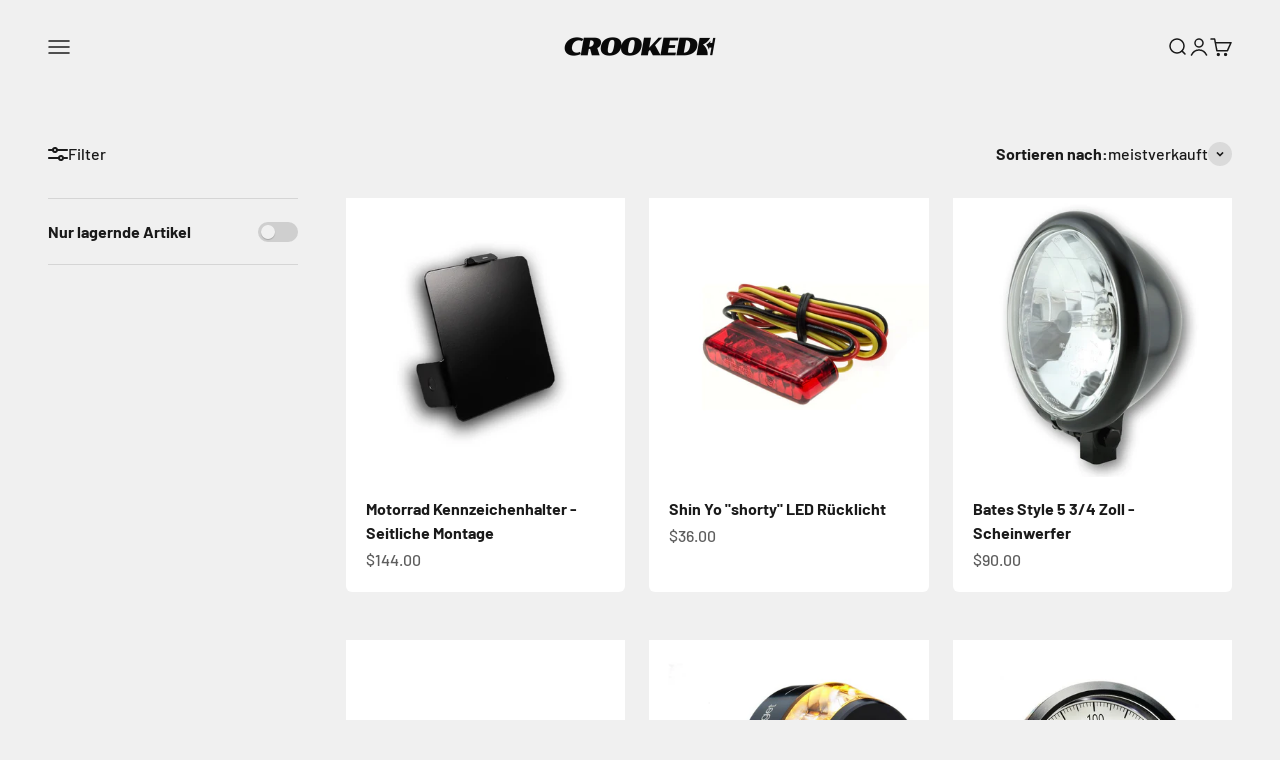

--- FILE ---
content_type: text/html; charset=utf-8
request_url: https://crookedmotorcycles.com/de-int/collections/xs400-400-360-kit
body_size: 60939
content:
<!doctype html>

<html lang="de" dir="ltr">
  <head>
    <meta charset="utf-8">
    <meta name="viewport" content="width=device-width, initial-scale=1.0, height=device-height, minimum-scale=1.0, maximum-scale=1.0">
    <meta name="theme-color" content="#f0f0f0">
    <meta name="description" content="„Entdecke CROOKED Motorcycles – Handgefertigte Custom Bikes, konfigurierbar nach deinen Vorstellungen. Jetzt starten.“">



    <title>XS400 400/360 KIT</title>


    <link rel="canonical" href="https://crookedmotorcycles.com/de-int/collections/xs400-400-360-kit"><link rel="shortcut icon" href="//crookedmotorcycles.com/cdn/shop/files/CROOKED_C_Symbol-04_a2d89153-58ac-4241-90ac-a23b2b65f4bc.png?v=1706868356&width=96">
      <link rel="apple-touch-icon" href="//crookedmotorcycles.com/cdn/shop/files/CROOKED_C_Symbol-04_a2d89153-58ac-4241-90ac-a23b2b65f4bc.png?v=1706868356&width=180"><link rel="preconnect" href="https://cdn.shopify.com">
    <link rel="preconnect" href="https://fonts.shopifycdn.com" crossorigin>
    <link rel="dns-prefetch" href="https://productreviews.shopifycdn.com"><link rel="preload" href="//crookedmotorcycles.com/cdn/fonts/barlow/barlow_n7.691d1d11f150e857dcbc1c10ef03d825bc378d81.woff2" as="font" type="font/woff2" crossorigin><link rel="preload" href="//crookedmotorcycles.com/cdn/fonts/barlow/barlow_n5.a193a1990790eba0cc5cca569d23799830e90f07.woff2" as="font" type="font/woff2" crossorigin><meta property="og:type" content="website">
  <meta property="og:title" content="XS400 400/360 KIT"><meta property="og:image" content="http://crookedmotorcycles.com/cdn/shop/collections/afewfysfew_0d0fbbbf-3c30-4777-85c5-436c8c244898.png?v=1646231042&width=2048">
  <meta property="og:image:secure_url" content="https://crookedmotorcycles.com/cdn/shop/collections/afewfysfew_0d0fbbbf-3c30-4777-85c5-436c8c244898.png?v=1646231042&width=2048">
  <meta property="og:image:width" content="2772">
  <meta property="og:image:height" content="1468"><meta property="og:url" content="https://crookedmotorcycles.com/de-int/collections/xs400-400-360-kit">
<meta property="og:site_name" content="Crooked GmbH"><meta name="twitter:card" content="summary"><meta name="twitter:title" content="XS400 400/360 KIT">
  <meta name="twitter:description" content=""><meta name="twitter:image" content="https://crookedmotorcycles.com/cdn/shop/collections/afewfysfew_0d0fbbbf-3c30-4777-85c5-436c8c244898.png?crop=center&height=1200&v=1646231042&width=1200">
  <meta name="twitter:image:alt" content="XS400 400/360 KIT"><script async crossorigin fetchpriority="high" src="/cdn/shopifycloud/importmap-polyfill/es-modules-shim.2.4.0.js"></script>
<script type="application/ld+json">
  {
    "@context": "https://schema.org",
    "@type": "BreadcrumbList",
    "itemListElement": [{
        "@type": "ListItem",
        "position": 1,
        "name": "Home",
        "item": "https://crookedmotorcycles.com"
      },{
            "@type": "ListItem",
            "position": 2,
            "name": "XS400 400\/360 KIT",
            "item": "https://crookedmotorcycles.com/de-int/collections/xs400-400-360-kit"
          }]
  }
</script><style>/* Typography (heading) */
  @font-face {
  font-family: Barlow;
  font-weight: 700;
  font-style: normal;
  font-display: fallback;
  src: url("//crookedmotorcycles.com/cdn/fonts/barlow/barlow_n7.691d1d11f150e857dcbc1c10ef03d825bc378d81.woff2") format("woff2"),
       url("//crookedmotorcycles.com/cdn/fonts/barlow/barlow_n7.4fdbb1cb7da0e2c2f88492243ffa2b4f91924840.woff") format("woff");
}

@font-face {
  font-family: Barlow;
  font-weight: 700;
  font-style: italic;
  font-display: fallback;
  src: url("//crookedmotorcycles.com/cdn/fonts/barlow/barlow_i7.50e19d6cc2ba5146fa437a5a7443c76d5d730103.woff2") format("woff2"),
       url("//crookedmotorcycles.com/cdn/fonts/barlow/barlow_i7.47e9f98f1b094d912e6fd631cc3fe93d9f40964f.woff") format("woff");
}

/* Typography (body) */
  @font-face {
  font-family: Barlow;
  font-weight: 500;
  font-style: normal;
  font-display: fallback;
  src: url("//crookedmotorcycles.com/cdn/fonts/barlow/barlow_n5.a193a1990790eba0cc5cca569d23799830e90f07.woff2") format("woff2"),
       url("//crookedmotorcycles.com/cdn/fonts/barlow/barlow_n5.ae31c82169b1dc0715609b8cc6a610b917808358.woff") format("woff");
}

@font-face {
  font-family: Barlow;
  font-weight: 500;
  font-style: italic;
  font-display: fallback;
  src: url("//crookedmotorcycles.com/cdn/fonts/barlow/barlow_i5.714d58286997b65cd479af615cfa9bb0a117a573.woff2") format("woff2"),
       url("//crookedmotorcycles.com/cdn/fonts/barlow/barlow_i5.0120f77e6447d3b5df4bbec8ad8c2d029d87fb21.woff") format("woff");
}

@font-face {
  font-family: Barlow;
  font-weight: 700;
  font-style: normal;
  font-display: fallback;
  src: url("//crookedmotorcycles.com/cdn/fonts/barlow/barlow_n7.691d1d11f150e857dcbc1c10ef03d825bc378d81.woff2") format("woff2"),
       url("//crookedmotorcycles.com/cdn/fonts/barlow/barlow_n7.4fdbb1cb7da0e2c2f88492243ffa2b4f91924840.woff") format("woff");
}

@font-face {
  font-family: Barlow;
  font-weight: 700;
  font-style: italic;
  font-display: fallback;
  src: url("//crookedmotorcycles.com/cdn/fonts/barlow/barlow_i7.50e19d6cc2ba5146fa437a5a7443c76d5d730103.woff2") format("woff2"),
       url("//crookedmotorcycles.com/cdn/fonts/barlow/barlow_i7.47e9f98f1b094d912e6fd631cc3fe93d9f40964f.woff") format("woff");
}

:root {
    /**
     * ---------------------------------------------------------------------
     * SPACING VARIABLES
     *
     * We are using a spacing inspired from frameworks like Tailwind CSS.
     * ---------------------------------------------------------------------
     */
    --spacing-0-5: 0.125rem; /* 2px */
    --spacing-1: 0.25rem; /* 4px */
    --spacing-1-5: 0.375rem; /* 6px */
    --spacing-2: 0.5rem; /* 8px */
    --spacing-2-5: 0.625rem; /* 10px */
    --spacing-3: 0.75rem; /* 12px */
    --spacing-3-5: 0.875rem; /* 14px */
    --spacing-4: 1rem; /* 16px */
    --spacing-4-5: 1.125rem; /* 18px */
    --spacing-5: 1.25rem; /* 20px */
    --spacing-5-5: 1.375rem; /* 22px */
    --spacing-6: 1.5rem; /* 24px */
    --spacing-6-5: 1.625rem; /* 26px */
    --spacing-7: 1.75rem; /* 28px */
    --spacing-7-5: 1.875rem; /* 30px */
    --spacing-8: 2rem; /* 32px */
    --spacing-8-5: 2.125rem; /* 34px */
    --spacing-9: 2.25rem; /* 36px */
    --spacing-9-5: 2.375rem; /* 38px */
    --spacing-10: 2.5rem; /* 40px */
    --spacing-11: 2.75rem; /* 44px */
    --spacing-12: 3rem; /* 48px */
    --spacing-14: 3.5rem; /* 56px */
    --spacing-16: 4rem; /* 64px */
    --spacing-18: 4.5rem; /* 72px */
    --spacing-20: 5rem; /* 80px */
    --spacing-24: 6rem; /* 96px */
    --spacing-28: 7rem; /* 112px */
    --spacing-32: 8rem; /* 128px */
    --spacing-36: 9rem; /* 144px */
    --spacing-40: 10rem; /* 160px */
    --spacing-44: 11rem; /* 176px */
    --spacing-48: 12rem; /* 192px */
    --spacing-52: 13rem; /* 208px */
    --spacing-56: 14rem; /* 224px */
    --spacing-60: 15rem; /* 240px */
    --spacing-64: 16rem; /* 256px */
    --spacing-72: 18rem; /* 288px */
    --spacing-80: 20rem; /* 320px */
    --spacing-96: 24rem; /* 384px */

    /* Container */
    --container-max-width: 1700px;
    --container-narrow-max-width: 1450px;
    --container-gutter: var(--spacing-5);
    --section-outer-spacing-block: var(--spacing-12);
    --section-inner-max-spacing-block: var(--spacing-10);
    --section-inner-spacing-inline: var(--container-gutter);
    --section-stack-spacing-block: var(--spacing-8);

    /* Grid gutter */
    --grid-gutter: var(--spacing-5);

    /* Product list settings */
    --product-list-row-gap: var(--spacing-8);
    --product-list-column-gap: var(--grid-gutter);

    /* Form settings */
    --input-gap: var(--spacing-2);
    --input-height: 2.625rem;
    --input-padding-inline: var(--spacing-4);

    /* Other sizes */
    --sticky-area-height: calc(var(--sticky-announcement-bar-enabled, 0) * var(--announcement-bar-height, 0px) + var(--sticky-header-enabled, 0) * var(--header-height, 0px));

    /* RTL support */
    --transform-logical-flip: 1;
    --transform-origin-start: left;
    --transform-origin-end: right;

    /**
     * ---------------------------------------------------------------------
     * TYPOGRAPHY
     * ---------------------------------------------------------------------
     */

    /* Font properties */
    --heading-font-family: Barlow, sans-serif;
    --heading-font-weight: 700;
    --heading-font-style: normal;
    --heading-text-transform: normal;
    --heading-letter-spacing: -0.02em;
    --text-font-family: Barlow, sans-serif;
    --text-font-weight: 500;
    --text-font-style: normal;
    --text-letter-spacing: 0.0em;

    /* Font sizes */
    --text-h0: 3rem;
    --text-h1: 2.5rem;
    --text-h2: 2rem;
    --text-h3: 1.5rem;
    --text-h4: 1.375rem;
    --text-h5: 1.125rem;
    --text-h6: 1rem;
    --text-xs: 0.6875rem;
    --text-sm: 0.75rem;
    --text-base: 0.875rem;
    --text-lg: 1.125rem;

    /**
     * ---------------------------------------------------------------------
     * COLORS
     * ---------------------------------------------------------------------
     */

    /* Color settings */--accent: 26 26 26;
    --text-primary: 26 26 26;
    --background-primary: 240 240 240;
    --dialog-background: 255 255 255;
    --border-color: var(--text-color, var(--text-primary)) / 0.12;

    /* Button colors */
    --button-background-primary: 26 26 26;
    --button-text-primary: 255 255 255;
    --button-background-secondary: 240 196 23;
    --button-text-secondary: 26 26 26;

    /* Status colors */
    --success-background: 224 244 232;
    --success-text: 0 163 65;
    --warning-background: 255 246 233;
    --warning-text: 255 183 74;
    --error-background: 254 231 231;
    --error-text: 248 58 58;

    /* Product colors */
    --on-sale-text: 248 58 58;
    --on-sale-badge-background: 248 58 58;
    --on-sale-badge-text: 255 255 255;
    --sold-out-badge-background: 0 0 0;
    --sold-out-badge-text: 255 255 255;
    --primary-badge-background: 128 60 238;
    --primary-badge-text: 255 255 255;
    --star-color: 255 183 74;
    --product-card-background: 255 255 255;
    --product-card-text: 26 26 26;

    /* Header colors */
    --header-background: 240 240 240;
    --header-text: 26 26 26;

    /* Footer colors */
    --footer-background: 255 255 255;
    --footer-text: 26 26 26;

    /* Rounded variables (used for border radius) */
    --rounded-xs: 0.25rem;
    --rounded-sm: 0.375rem;
    --rounded: 0.75rem;
    --rounded-lg: 1.5rem;
    --rounded-full: 9999px;

    --rounded-button: 3.75rem;
    --rounded-input: 0.5rem;

    /* Box shadow */
    --shadow-sm: 0 2px 8px rgb(var(--text-primary) / 0.1);
    --shadow: 0 5px 15px rgb(var(--text-primary) / 0.1);
    --shadow-md: 0 5px 30px rgb(var(--text-primary) / 0.1);
    --shadow-block: 0px 18px 50px rgb(var(--text-primary) / 0.1);

    /**
     * ---------------------------------------------------------------------
     * OTHER
     * ---------------------------------------------------------------------
     */

    --stagger-products-reveal-opacity: 0;
    --cursor-close-svg-url: url(//crookedmotorcycles.com/cdn/shop/t/8/assets/cursor-close.svg?v=147174565022153725511732116492);
    --cursor-zoom-in-svg-url: url(//crookedmotorcycles.com/cdn/shop/t/8/assets/cursor-zoom-in.svg?v=154953035094101115921732116492);
    --cursor-zoom-out-svg-url: url(//crookedmotorcycles.com/cdn/shop/t/8/assets/cursor-zoom-out.svg?v=16155520337305705181732116492);
    --checkmark-svg-url: url(//crookedmotorcycles.com/cdn/shop/t/8/assets/checkmark.svg?v=77552481021870063511732116492);
  }

  [dir="rtl"]:root {
    /* RTL support */
    --transform-logical-flip: -1;
    --transform-origin-start: right;
    --transform-origin-end: left;
  }

  @media screen and (min-width: 700px) {
    :root {
      /* Typography (font size) */
      --text-h0: 4rem;
      --text-h1: 3rem;
      --text-h2: 2.5rem;
      --text-h3: 2rem;
      --text-h4: 1.625rem;
      --text-h5: 1.25rem;
      --text-h6: 1.125rem;

      --text-xs: 0.75rem;
      --text-sm: 0.875rem;
      --text-base: 1.0rem;
      --text-lg: 1.25rem;

      /* Spacing */
      --container-gutter: 2rem;
      --section-outer-spacing-block: var(--spacing-16);
      --section-inner-max-spacing-block: var(--spacing-12);
      --section-inner-spacing-inline: var(--spacing-12);
      --section-stack-spacing-block: var(--spacing-12);

      /* Grid gutter */
      --grid-gutter: var(--spacing-6);

      /* Product list settings */
      --product-list-row-gap: var(--spacing-12);

      /* Form settings */
      --input-gap: 1rem;
      --input-height: 3.125rem;
      --input-padding-inline: var(--spacing-5);
    }
  }

  @media screen and (min-width: 1000px) {
    :root {
      /* Spacing settings */
      --container-gutter: var(--spacing-12);
      --section-outer-spacing-block: var(--spacing-18);
      --section-inner-max-spacing-block: var(--spacing-16);
      --section-inner-spacing-inline: var(--spacing-16);
      --section-stack-spacing-block: var(--spacing-12);
    }
  }

  @media screen and (min-width: 1150px) {
    :root {
      /* Spacing settings */
      --container-gutter: var(--spacing-12);
      --section-outer-spacing-block: var(--spacing-20);
      --section-inner-max-spacing-block: var(--spacing-16);
      --section-inner-spacing-inline: var(--spacing-16);
      --section-stack-spacing-block: var(--spacing-12);
    }
  }

  @media screen and (min-width: 1400px) {
    :root {
      /* Typography (font size) */
      --text-h0: 5rem;
      --text-h1: 3.75rem;
      --text-h2: 3rem;
      --text-h3: 2.25rem;
      --text-h4: 2rem;
      --text-h5: 1.5rem;
      --text-h6: 1.25rem;

      --section-outer-spacing-block: var(--spacing-24);
      --section-inner-max-spacing-block: var(--spacing-18);
      --section-inner-spacing-inline: var(--spacing-18);
    }
  }

  @media screen and (min-width: 1600px) {
    :root {
      --section-outer-spacing-block: var(--spacing-24);
      --section-inner-max-spacing-block: var(--spacing-20);
      --section-inner-spacing-inline: var(--spacing-20);
    }
  }

  /**
   * ---------------------------------------------------------------------
   * LIQUID DEPENDANT CSS
   *
   * Our main CSS is Liquid free, but some very specific features depend on
   * theme settings, so we have them here
   * ---------------------------------------------------------------------
   */@media screen and (pointer: fine) {
        .button:not([disabled]):hover, .btn:not([disabled]):hover, .shopify-payment-button__button--unbranded:not([disabled]):hover {
          --button-background-opacity: 0.85;
        }

        .button--subdued:not([disabled]):hover {
          --button-background: var(--text-color) / .05 !important;
        }
      }</style><script>
  // This allows to expose several variables to the global scope, to be used in scripts
  window.themeVariables = {
    settings: {
      showPageTransition: null,
      staggerProductsApparition: true,
      reduceDrawerAnimation: false,
      reduceMenuAnimation: false,
      headingApparition: "split_fade",
      pageType: "collection",
      moneyFormat: "${{amount}}",
      moneyWithCurrencyFormat: "${{amount}} USD",
      currencyCodeEnabled: false,
      cartType: "drawer",
      showDiscount: true,
      discountMode: "saving",
      pageBackground: "#f0f0f0",
      textColor: "#1a1a1a"
    },

    strings: {
      accessibilityClose: "Schließen",
      accessibilityNext: "Vor",
      accessibilityPrevious: "Zurück",
      closeGallery: "Galerie schließen",
      zoomGallery: "Bild vergrößern",
      errorGallery: "Bild kann nicht geladen werden",
      searchNoResults: "Keine Treffer",
      addOrderNote: "Bestellhinweis hinzufügen",
      editOrderNote: "Bestellhinweis bearbeiten",
      shippingEstimatorNoResults: "Tut uns leid, aber wir verschicken leider nicht an deine Adresse.",
      shippingEstimatorOneResult: "Für deine Adresse gibt es einen Versandtarif:",
      shippingEstimatorMultipleResults: "Für deine Adresse gibt es mehrere Versandtarife:",
      shippingEstimatorError: "Beim Berechnen der Versandkosten ist ein Fehler aufgetreten:"
    },

    breakpoints: {
      'sm': 'screen and (min-width: 700px)',
      'md': 'screen and (min-width: 1000px)',
      'lg': 'screen and (min-width: 1150px)',
      'xl': 'screen and (min-width: 1400px)',

      'sm-max': 'screen and (max-width: 699px)',
      'md-max': 'screen and (max-width: 999px)',
      'lg-max': 'screen and (max-width: 1149px)',
      'xl-max': 'screen and (max-width: 1399px)'
    }
  };

  // For detecting native share
  document.documentElement.classList.add(`native-share--${navigator.share ? 'enabled' : 'disabled'}`);</script><script>
      if (!(HTMLScriptElement.supports && HTMLScriptElement.supports('importmap'))) {
        const importMapPolyfill = document.createElement('script');
        importMapPolyfill.async = true;
        importMapPolyfill.src = "//crookedmotorcycles.com/cdn/shop/t/8/assets/es-module-shims.min.js?v=140375185335194536761732116478";

        document.head.appendChild(importMapPolyfill);
      }
    </script>

    <script type="importmap">{
        "imports": {
          "vendor": "//crookedmotorcycles.com/cdn/shop/t/8/assets/vendor.min.js?v=87984156289740595151732116478",
          "theme": "//crookedmotorcycles.com/cdn/shop/t/8/assets/theme.js?v=46263768749489231761732116478",
          "photoswipe": "//crookedmotorcycles.com/cdn/shop/t/8/assets/photoswipe.min.js?v=13374349288281597431732116478"
        }
      }
    </script>

    <script type="module" src="//crookedmotorcycles.com/cdn/shop/t/8/assets/vendor.min.js?v=87984156289740595151732116478"></script>
    <script type="module" src="//crookedmotorcycles.com/cdn/shop/t/8/assets/theme.js?v=46263768749489231761732116478"></script>

    <script>window.performance && window.performance.mark && window.performance.mark('shopify.content_for_header.start');</script><meta name="google-site-verification" content="inzBl2rgd0fffM4c0PI8Ui3QGcD8mWv3iH5_Ei4QaFM">
<meta id="shopify-digital-wallet" name="shopify-digital-wallet" content="/61378461928/digital_wallets/dialog">
<meta name="shopify-checkout-api-token" content="26a04394fc8a5f48e3b6ec952552c31c">
<meta id="in-context-paypal-metadata" data-shop-id="61378461928" data-venmo-supported="false" data-environment="production" data-locale="de_DE" data-paypal-v4="true" data-currency="USD">
<link rel="alternate" type="application/atom+xml" title="Feed" href="/de-int/collections/xs400-400-360-kit.atom" />
<link rel="alternate" hreflang="x-default" href="https://crookedmotorcycles.com/collections/xs400-400-360-kit">
<link rel="alternate" hreflang="de" href="https://crookedmotorcycles.com/collections/xs400-400-360-kit">
<link rel="alternate" hreflang="en" href="https://crookedmotorcycles.com/en/collections/xs400-400-360-kit">
<link rel="alternate" hreflang="en-AC" href="https://crookedmotorcycles.com/en-int/collections/xs400-400-360-kit">
<link rel="alternate" hreflang="de-AC" href="https://crookedmotorcycles.com/de-int/collections/xs400-400-360-kit">
<link rel="alternate" hreflang="en-AD" href="https://crookedmotorcycles.com/en-int/collections/xs400-400-360-kit">
<link rel="alternate" hreflang="de-AD" href="https://crookedmotorcycles.com/de-int/collections/xs400-400-360-kit">
<link rel="alternate" hreflang="en-AE" href="https://crookedmotorcycles.com/en-int/collections/xs400-400-360-kit">
<link rel="alternate" hreflang="de-AE" href="https://crookedmotorcycles.com/de-int/collections/xs400-400-360-kit">
<link rel="alternate" hreflang="en-AF" href="https://crookedmotorcycles.com/en-int/collections/xs400-400-360-kit">
<link rel="alternate" hreflang="de-AF" href="https://crookedmotorcycles.com/de-int/collections/xs400-400-360-kit">
<link rel="alternate" hreflang="en-AG" href="https://crookedmotorcycles.com/en-int/collections/xs400-400-360-kit">
<link rel="alternate" hreflang="de-AG" href="https://crookedmotorcycles.com/de-int/collections/xs400-400-360-kit">
<link rel="alternate" hreflang="en-AI" href="https://crookedmotorcycles.com/en-int/collections/xs400-400-360-kit">
<link rel="alternate" hreflang="de-AI" href="https://crookedmotorcycles.com/de-int/collections/xs400-400-360-kit">
<link rel="alternate" hreflang="en-AL" href="https://crookedmotorcycles.com/en-int/collections/xs400-400-360-kit">
<link rel="alternate" hreflang="de-AL" href="https://crookedmotorcycles.com/de-int/collections/xs400-400-360-kit">
<link rel="alternate" hreflang="en-AM" href="https://crookedmotorcycles.com/en-int/collections/xs400-400-360-kit">
<link rel="alternate" hreflang="de-AM" href="https://crookedmotorcycles.com/de-int/collections/xs400-400-360-kit">
<link rel="alternate" hreflang="en-AO" href="https://crookedmotorcycles.com/en-int/collections/xs400-400-360-kit">
<link rel="alternate" hreflang="de-AO" href="https://crookedmotorcycles.com/de-int/collections/xs400-400-360-kit">
<link rel="alternate" hreflang="en-AR" href="https://crookedmotorcycles.com/en-int/collections/xs400-400-360-kit">
<link rel="alternate" hreflang="de-AR" href="https://crookedmotorcycles.com/de-int/collections/xs400-400-360-kit">
<link rel="alternate" hreflang="en-AT" href="https://crookedmotorcycles.com/en-int/collections/xs400-400-360-kit">
<link rel="alternate" hreflang="de-AT" href="https://crookedmotorcycles.com/de-int/collections/xs400-400-360-kit">
<link rel="alternate" hreflang="en-AU" href="https://crookedmotorcycles.com/en-int/collections/xs400-400-360-kit">
<link rel="alternate" hreflang="de-AU" href="https://crookedmotorcycles.com/de-int/collections/xs400-400-360-kit">
<link rel="alternate" hreflang="en-AW" href="https://crookedmotorcycles.com/en-int/collections/xs400-400-360-kit">
<link rel="alternate" hreflang="de-AW" href="https://crookedmotorcycles.com/de-int/collections/xs400-400-360-kit">
<link rel="alternate" hreflang="en-AX" href="https://crookedmotorcycles.com/en-int/collections/xs400-400-360-kit">
<link rel="alternate" hreflang="de-AX" href="https://crookedmotorcycles.com/de-int/collections/xs400-400-360-kit">
<link rel="alternate" hreflang="en-AZ" href="https://crookedmotorcycles.com/en-int/collections/xs400-400-360-kit">
<link rel="alternate" hreflang="de-AZ" href="https://crookedmotorcycles.com/de-int/collections/xs400-400-360-kit">
<link rel="alternate" hreflang="en-BA" href="https://crookedmotorcycles.com/en-int/collections/xs400-400-360-kit">
<link rel="alternate" hreflang="de-BA" href="https://crookedmotorcycles.com/de-int/collections/xs400-400-360-kit">
<link rel="alternate" hreflang="en-BB" href="https://crookedmotorcycles.com/en-int/collections/xs400-400-360-kit">
<link rel="alternate" hreflang="de-BB" href="https://crookedmotorcycles.com/de-int/collections/xs400-400-360-kit">
<link rel="alternate" hreflang="en-BD" href="https://crookedmotorcycles.com/en-int/collections/xs400-400-360-kit">
<link rel="alternate" hreflang="de-BD" href="https://crookedmotorcycles.com/de-int/collections/xs400-400-360-kit">
<link rel="alternate" hreflang="en-BE" href="https://crookedmotorcycles.com/en-int/collections/xs400-400-360-kit">
<link rel="alternate" hreflang="de-BE" href="https://crookedmotorcycles.com/de-int/collections/xs400-400-360-kit">
<link rel="alternate" hreflang="en-BF" href="https://crookedmotorcycles.com/en-int/collections/xs400-400-360-kit">
<link rel="alternate" hreflang="de-BF" href="https://crookedmotorcycles.com/de-int/collections/xs400-400-360-kit">
<link rel="alternate" hreflang="en-BG" href="https://crookedmotorcycles.com/en-int/collections/xs400-400-360-kit">
<link rel="alternate" hreflang="de-BG" href="https://crookedmotorcycles.com/de-int/collections/xs400-400-360-kit">
<link rel="alternate" hreflang="en-BH" href="https://crookedmotorcycles.com/en-int/collections/xs400-400-360-kit">
<link rel="alternate" hreflang="de-BH" href="https://crookedmotorcycles.com/de-int/collections/xs400-400-360-kit">
<link rel="alternate" hreflang="en-BI" href="https://crookedmotorcycles.com/en-int/collections/xs400-400-360-kit">
<link rel="alternate" hreflang="de-BI" href="https://crookedmotorcycles.com/de-int/collections/xs400-400-360-kit">
<link rel="alternate" hreflang="en-BJ" href="https://crookedmotorcycles.com/en-int/collections/xs400-400-360-kit">
<link rel="alternate" hreflang="de-BJ" href="https://crookedmotorcycles.com/de-int/collections/xs400-400-360-kit">
<link rel="alternate" hreflang="en-BL" href="https://crookedmotorcycles.com/en-int/collections/xs400-400-360-kit">
<link rel="alternate" hreflang="de-BL" href="https://crookedmotorcycles.com/de-int/collections/xs400-400-360-kit">
<link rel="alternate" hreflang="en-BM" href="https://crookedmotorcycles.com/en-int/collections/xs400-400-360-kit">
<link rel="alternate" hreflang="de-BM" href="https://crookedmotorcycles.com/de-int/collections/xs400-400-360-kit">
<link rel="alternate" hreflang="en-BN" href="https://crookedmotorcycles.com/en-int/collections/xs400-400-360-kit">
<link rel="alternate" hreflang="de-BN" href="https://crookedmotorcycles.com/de-int/collections/xs400-400-360-kit">
<link rel="alternate" hreflang="en-BO" href="https://crookedmotorcycles.com/en-int/collections/xs400-400-360-kit">
<link rel="alternate" hreflang="de-BO" href="https://crookedmotorcycles.com/de-int/collections/xs400-400-360-kit">
<link rel="alternate" hreflang="en-BQ" href="https://crookedmotorcycles.com/en-int/collections/xs400-400-360-kit">
<link rel="alternate" hreflang="de-BQ" href="https://crookedmotorcycles.com/de-int/collections/xs400-400-360-kit">
<link rel="alternate" hreflang="en-BR" href="https://crookedmotorcycles.com/en-int/collections/xs400-400-360-kit">
<link rel="alternate" hreflang="de-BR" href="https://crookedmotorcycles.com/de-int/collections/xs400-400-360-kit">
<link rel="alternate" hreflang="en-BS" href="https://crookedmotorcycles.com/en-int/collections/xs400-400-360-kit">
<link rel="alternate" hreflang="de-BS" href="https://crookedmotorcycles.com/de-int/collections/xs400-400-360-kit">
<link rel="alternate" hreflang="en-BT" href="https://crookedmotorcycles.com/en-int/collections/xs400-400-360-kit">
<link rel="alternate" hreflang="de-BT" href="https://crookedmotorcycles.com/de-int/collections/xs400-400-360-kit">
<link rel="alternate" hreflang="en-BW" href="https://crookedmotorcycles.com/en-int/collections/xs400-400-360-kit">
<link rel="alternate" hreflang="de-BW" href="https://crookedmotorcycles.com/de-int/collections/xs400-400-360-kit">
<link rel="alternate" hreflang="en-BY" href="https://crookedmotorcycles.com/en-int/collections/xs400-400-360-kit">
<link rel="alternate" hreflang="de-BY" href="https://crookedmotorcycles.com/de-int/collections/xs400-400-360-kit">
<link rel="alternate" hreflang="en-BZ" href="https://crookedmotorcycles.com/en-int/collections/xs400-400-360-kit">
<link rel="alternate" hreflang="de-BZ" href="https://crookedmotorcycles.com/de-int/collections/xs400-400-360-kit">
<link rel="alternate" hreflang="en-CA" href="https://crookedmotorcycles.com/en-int/collections/xs400-400-360-kit">
<link rel="alternate" hreflang="de-CA" href="https://crookedmotorcycles.com/de-int/collections/xs400-400-360-kit">
<link rel="alternate" hreflang="en-CC" href="https://crookedmotorcycles.com/en-int/collections/xs400-400-360-kit">
<link rel="alternate" hreflang="de-CC" href="https://crookedmotorcycles.com/de-int/collections/xs400-400-360-kit">
<link rel="alternate" hreflang="en-CD" href="https://crookedmotorcycles.com/en-int/collections/xs400-400-360-kit">
<link rel="alternate" hreflang="de-CD" href="https://crookedmotorcycles.com/de-int/collections/xs400-400-360-kit">
<link rel="alternate" hreflang="en-CF" href="https://crookedmotorcycles.com/en-int/collections/xs400-400-360-kit">
<link rel="alternate" hreflang="de-CF" href="https://crookedmotorcycles.com/de-int/collections/xs400-400-360-kit">
<link rel="alternate" hreflang="en-CG" href="https://crookedmotorcycles.com/en-int/collections/xs400-400-360-kit">
<link rel="alternate" hreflang="de-CG" href="https://crookedmotorcycles.com/de-int/collections/xs400-400-360-kit">
<link rel="alternate" hreflang="en-CH" href="https://crookedmotorcycles.com/en-int/collections/xs400-400-360-kit">
<link rel="alternate" hreflang="de-CH" href="https://crookedmotorcycles.com/de-int/collections/xs400-400-360-kit">
<link rel="alternate" hreflang="en-CI" href="https://crookedmotorcycles.com/en-int/collections/xs400-400-360-kit">
<link rel="alternate" hreflang="de-CI" href="https://crookedmotorcycles.com/de-int/collections/xs400-400-360-kit">
<link rel="alternate" hreflang="en-CK" href="https://crookedmotorcycles.com/en-int/collections/xs400-400-360-kit">
<link rel="alternate" hreflang="de-CK" href="https://crookedmotorcycles.com/de-int/collections/xs400-400-360-kit">
<link rel="alternate" hreflang="en-CL" href="https://crookedmotorcycles.com/en-int/collections/xs400-400-360-kit">
<link rel="alternate" hreflang="de-CL" href="https://crookedmotorcycles.com/de-int/collections/xs400-400-360-kit">
<link rel="alternate" hreflang="en-CM" href="https://crookedmotorcycles.com/en-int/collections/xs400-400-360-kit">
<link rel="alternate" hreflang="de-CM" href="https://crookedmotorcycles.com/de-int/collections/xs400-400-360-kit">
<link rel="alternate" hreflang="en-CN" href="https://crookedmotorcycles.com/en-int/collections/xs400-400-360-kit">
<link rel="alternate" hreflang="de-CN" href="https://crookedmotorcycles.com/de-int/collections/xs400-400-360-kit">
<link rel="alternate" hreflang="en-CO" href="https://crookedmotorcycles.com/en-int/collections/xs400-400-360-kit">
<link rel="alternate" hreflang="de-CO" href="https://crookedmotorcycles.com/de-int/collections/xs400-400-360-kit">
<link rel="alternate" hreflang="en-CR" href="https://crookedmotorcycles.com/en-int/collections/xs400-400-360-kit">
<link rel="alternate" hreflang="de-CR" href="https://crookedmotorcycles.com/de-int/collections/xs400-400-360-kit">
<link rel="alternate" hreflang="en-CV" href="https://crookedmotorcycles.com/en-int/collections/xs400-400-360-kit">
<link rel="alternate" hreflang="de-CV" href="https://crookedmotorcycles.com/de-int/collections/xs400-400-360-kit">
<link rel="alternate" hreflang="en-CW" href="https://crookedmotorcycles.com/en-int/collections/xs400-400-360-kit">
<link rel="alternate" hreflang="de-CW" href="https://crookedmotorcycles.com/de-int/collections/xs400-400-360-kit">
<link rel="alternate" hreflang="en-CX" href="https://crookedmotorcycles.com/en-int/collections/xs400-400-360-kit">
<link rel="alternate" hreflang="de-CX" href="https://crookedmotorcycles.com/de-int/collections/xs400-400-360-kit">
<link rel="alternate" hreflang="en-CY" href="https://crookedmotorcycles.com/en-int/collections/xs400-400-360-kit">
<link rel="alternate" hreflang="de-CY" href="https://crookedmotorcycles.com/de-int/collections/xs400-400-360-kit">
<link rel="alternate" hreflang="en-CZ" href="https://crookedmotorcycles.com/en-int/collections/xs400-400-360-kit">
<link rel="alternate" hreflang="de-CZ" href="https://crookedmotorcycles.com/de-int/collections/xs400-400-360-kit">
<link rel="alternate" hreflang="en-DJ" href="https://crookedmotorcycles.com/en-int/collections/xs400-400-360-kit">
<link rel="alternate" hreflang="de-DJ" href="https://crookedmotorcycles.com/de-int/collections/xs400-400-360-kit">
<link rel="alternate" hreflang="en-DK" href="https://crookedmotorcycles.com/en-int/collections/xs400-400-360-kit">
<link rel="alternate" hreflang="de-DK" href="https://crookedmotorcycles.com/de-int/collections/xs400-400-360-kit">
<link rel="alternate" hreflang="en-DM" href="https://crookedmotorcycles.com/en-int/collections/xs400-400-360-kit">
<link rel="alternate" hreflang="de-DM" href="https://crookedmotorcycles.com/de-int/collections/xs400-400-360-kit">
<link rel="alternate" hreflang="en-DO" href="https://crookedmotorcycles.com/en-int/collections/xs400-400-360-kit">
<link rel="alternate" hreflang="de-DO" href="https://crookedmotorcycles.com/de-int/collections/xs400-400-360-kit">
<link rel="alternate" hreflang="en-DZ" href="https://crookedmotorcycles.com/en-int/collections/xs400-400-360-kit">
<link rel="alternate" hreflang="de-DZ" href="https://crookedmotorcycles.com/de-int/collections/xs400-400-360-kit">
<link rel="alternate" hreflang="en-EC" href="https://crookedmotorcycles.com/en-int/collections/xs400-400-360-kit">
<link rel="alternate" hreflang="de-EC" href="https://crookedmotorcycles.com/de-int/collections/xs400-400-360-kit">
<link rel="alternate" hreflang="en-EE" href="https://crookedmotorcycles.com/en-int/collections/xs400-400-360-kit">
<link rel="alternate" hreflang="de-EE" href="https://crookedmotorcycles.com/de-int/collections/xs400-400-360-kit">
<link rel="alternate" hreflang="en-EG" href="https://crookedmotorcycles.com/en-int/collections/xs400-400-360-kit">
<link rel="alternate" hreflang="de-EG" href="https://crookedmotorcycles.com/de-int/collections/xs400-400-360-kit">
<link rel="alternate" hreflang="en-EH" href="https://crookedmotorcycles.com/en-int/collections/xs400-400-360-kit">
<link rel="alternate" hreflang="de-EH" href="https://crookedmotorcycles.com/de-int/collections/xs400-400-360-kit">
<link rel="alternate" hreflang="en-ER" href="https://crookedmotorcycles.com/en-int/collections/xs400-400-360-kit">
<link rel="alternate" hreflang="de-ER" href="https://crookedmotorcycles.com/de-int/collections/xs400-400-360-kit">
<link rel="alternate" hreflang="en-ES" href="https://crookedmotorcycles.com/en-int/collections/xs400-400-360-kit">
<link rel="alternate" hreflang="de-ES" href="https://crookedmotorcycles.com/de-int/collections/xs400-400-360-kit">
<link rel="alternate" hreflang="en-ET" href="https://crookedmotorcycles.com/en-int/collections/xs400-400-360-kit">
<link rel="alternate" hreflang="de-ET" href="https://crookedmotorcycles.com/de-int/collections/xs400-400-360-kit">
<link rel="alternate" hreflang="en-FI" href="https://crookedmotorcycles.com/en-int/collections/xs400-400-360-kit">
<link rel="alternate" hreflang="de-FI" href="https://crookedmotorcycles.com/de-int/collections/xs400-400-360-kit">
<link rel="alternate" hreflang="en-FJ" href="https://crookedmotorcycles.com/en-int/collections/xs400-400-360-kit">
<link rel="alternate" hreflang="de-FJ" href="https://crookedmotorcycles.com/de-int/collections/xs400-400-360-kit">
<link rel="alternate" hreflang="en-FK" href="https://crookedmotorcycles.com/en-int/collections/xs400-400-360-kit">
<link rel="alternate" hreflang="de-FK" href="https://crookedmotorcycles.com/de-int/collections/xs400-400-360-kit">
<link rel="alternate" hreflang="en-FO" href="https://crookedmotorcycles.com/en-int/collections/xs400-400-360-kit">
<link rel="alternate" hreflang="de-FO" href="https://crookedmotorcycles.com/de-int/collections/xs400-400-360-kit">
<link rel="alternate" hreflang="en-FR" href="https://crookedmotorcycles.com/en-int/collections/xs400-400-360-kit">
<link rel="alternate" hreflang="de-FR" href="https://crookedmotorcycles.com/de-int/collections/xs400-400-360-kit">
<link rel="alternate" hreflang="en-GA" href="https://crookedmotorcycles.com/en-int/collections/xs400-400-360-kit">
<link rel="alternate" hreflang="de-GA" href="https://crookedmotorcycles.com/de-int/collections/xs400-400-360-kit">
<link rel="alternate" hreflang="en-GB" href="https://crookedmotorcycles.com/en-int/collections/xs400-400-360-kit">
<link rel="alternate" hreflang="de-GB" href="https://crookedmotorcycles.com/de-int/collections/xs400-400-360-kit">
<link rel="alternate" hreflang="en-GD" href="https://crookedmotorcycles.com/en-int/collections/xs400-400-360-kit">
<link rel="alternate" hreflang="de-GD" href="https://crookedmotorcycles.com/de-int/collections/xs400-400-360-kit">
<link rel="alternate" hreflang="en-GE" href="https://crookedmotorcycles.com/en-int/collections/xs400-400-360-kit">
<link rel="alternate" hreflang="de-GE" href="https://crookedmotorcycles.com/de-int/collections/xs400-400-360-kit">
<link rel="alternate" hreflang="en-GF" href="https://crookedmotorcycles.com/en-int/collections/xs400-400-360-kit">
<link rel="alternate" hreflang="de-GF" href="https://crookedmotorcycles.com/de-int/collections/xs400-400-360-kit">
<link rel="alternate" hreflang="en-GG" href="https://crookedmotorcycles.com/en-int/collections/xs400-400-360-kit">
<link rel="alternate" hreflang="de-GG" href="https://crookedmotorcycles.com/de-int/collections/xs400-400-360-kit">
<link rel="alternate" hreflang="en-GH" href="https://crookedmotorcycles.com/en-int/collections/xs400-400-360-kit">
<link rel="alternate" hreflang="de-GH" href="https://crookedmotorcycles.com/de-int/collections/xs400-400-360-kit">
<link rel="alternate" hreflang="en-GI" href="https://crookedmotorcycles.com/en-int/collections/xs400-400-360-kit">
<link rel="alternate" hreflang="de-GI" href="https://crookedmotorcycles.com/de-int/collections/xs400-400-360-kit">
<link rel="alternate" hreflang="en-GL" href="https://crookedmotorcycles.com/en-int/collections/xs400-400-360-kit">
<link rel="alternate" hreflang="de-GL" href="https://crookedmotorcycles.com/de-int/collections/xs400-400-360-kit">
<link rel="alternate" hreflang="en-GM" href="https://crookedmotorcycles.com/en-int/collections/xs400-400-360-kit">
<link rel="alternate" hreflang="de-GM" href="https://crookedmotorcycles.com/de-int/collections/xs400-400-360-kit">
<link rel="alternate" hreflang="en-GN" href="https://crookedmotorcycles.com/en-int/collections/xs400-400-360-kit">
<link rel="alternate" hreflang="de-GN" href="https://crookedmotorcycles.com/de-int/collections/xs400-400-360-kit">
<link rel="alternate" hreflang="en-GP" href="https://crookedmotorcycles.com/en-int/collections/xs400-400-360-kit">
<link rel="alternate" hreflang="de-GP" href="https://crookedmotorcycles.com/de-int/collections/xs400-400-360-kit">
<link rel="alternate" hreflang="en-GQ" href="https://crookedmotorcycles.com/en-int/collections/xs400-400-360-kit">
<link rel="alternate" hreflang="de-GQ" href="https://crookedmotorcycles.com/de-int/collections/xs400-400-360-kit">
<link rel="alternate" hreflang="en-GR" href="https://crookedmotorcycles.com/en-int/collections/xs400-400-360-kit">
<link rel="alternate" hreflang="de-GR" href="https://crookedmotorcycles.com/de-int/collections/xs400-400-360-kit">
<link rel="alternate" hreflang="en-GS" href="https://crookedmotorcycles.com/en-int/collections/xs400-400-360-kit">
<link rel="alternate" hreflang="de-GS" href="https://crookedmotorcycles.com/de-int/collections/xs400-400-360-kit">
<link rel="alternate" hreflang="en-GT" href="https://crookedmotorcycles.com/en-int/collections/xs400-400-360-kit">
<link rel="alternate" hreflang="de-GT" href="https://crookedmotorcycles.com/de-int/collections/xs400-400-360-kit">
<link rel="alternate" hreflang="en-GW" href="https://crookedmotorcycles.com/en-int/collections/xs400-400-360-kit">
<link rel="alternate" hreflang="de-GW" href="https://crookedmotorcycles.com/de-int/collections/xs400-400-360-kit">
<link rel="alternate" hreflang="en-GY" href="https://crookedmotorcycles.com/en-int/collections/xs400-400-360-kit">
<link rel="alternate" hreflang="de-GY" href="https://crookedmotorcycles.com/de-int/collections/xs400-400-360-kit">
<link rel="alternate" hreflang="en-HK" href="https://crookedmotorcycles.com/en-int/collections/xs400-400-360-kit">
<link rel="alternate" hreflang="de-HK" href="https://crookedmotorcycles.com/de-int/collections/xs400-400-360-kit">
<link rel="alternate" hreflang="en-HN" href="https://crookedmotorcycles.com/en-int/collections/xs400-400-360-kit">
<link rel="alternate" hreflang="de-HN" href="https://crookedmotorcycles.com/de-int/collections/xs400-400-360-kit">
<link rel="alternate" hreflang="en-HR" href="https://crookedmotorcycles.com/en-int/collections/xs400-400-360-kit">
<link rel="alternate" hreflang="de-HR" href="https://crookedmotorcycles.com/de-int/collections/xs400-400-360-kit">
<link rel="alternate" hreflang="en-HT" href="https://crookedmotorcycles.com/en-int/collections/xs400-400-360-kit">
<link rel="alternate" hreflang="de-HT" href="https://crookedmotorcycles.com/de-int/collections/xs400-400-360-kit">
<link rel="alternate" hreflang="en-HU" href="https://crookedmotorcycles.com/en-int/collections/xs400-400-360-kit">
<link rel="alternate" hreflang="de-HU" href="https://crookedmotorcycles.com/de-int/collections/xs400-400-360-kit">
<link rel="alternate" hreflang="en-ID" href="https://crookedmotorcycles.com/en-int/collections/xs400-400-360-kit">
<link rel="alternate" hreflang="de-ID" href="https://crookedmotorcycles.com/de-int/collections/xs400-400-360-kit">
<link rel="alternate" hreflang="en-IE" href="https://crookedmotorcycles.com/en-int/collections/xs400-400-360-kit">
<link rel="alternate" hreflang="de-IE" href="https://crookedmotorcycles.com/de-int/collections/xs400-400-360-kit">
<link rel="alternate" hreflang="en-IL" href="https://crookedmotorcycles.com/en-int/collections/xs400-400-360-kit">
<link rel="alternate" hreflang="de-IL" href="https://crookedmotorcycles.com/de-int/collections/xs400-400-360-kit">
<link rel="alternate" hreflang="en-IM" href="https://crookedmotorcycles.com/en-int/collections/xs400-400-360-kit">
<link rel="alternate" hreflang="de-IM" href="https://crookedmotorcycles.com/de-int/collections/xs400-400-360-kit">
<link rel="alternate" hreflang="en-IN" href="https://crookedmotorcycles.com/en-int/collections/xs400-400-360-kit">
<link rel="alternate" hreflang="de-IN" href="https://crookedmotorcycles.com/de-int/collections/xs400-400-360-kit">
<link rel="alternate" hreflang="en-IO" href="https://crookedmotorcycles.com/en-int/collections/xs400-400-360-kit">
<link rel="alternate" hreflang="de-IO" href="https://crookedmotorcycles.com/de-int/collections/xs400-400-360-kit">
<link rel="alternate" hreflang="en-IQ" href="https://crookedmotorcycles.com/en-int/collections/xs400-400-360-kit">
<link rel="alternate" hreflang="de-IQ" href="https://crookedmotorcycles.com/de-int/collections/xs400-400-360-kit">
<link rel="alternate" hreflang="en-IS" href="https://crookedmotorcycles.com/en-int/collections/xs400-400-360-kit">
<link rel="alternate" hreflang="de-IS" href="https://crookedmotorcycles.com/de-int/collections/xs400-400-360-kit">
<link rel="alternate" hreflang="en-IT" href="https://crookedmotorcycles.com/en-int/collections/xs400-400-360-kit">
<link rel="alternate" hreflang="de-IT" href="https://crookedmotorcycles.com/de-int/collections/xs400-400-360-kit">
<link rel="alternate" hreflang="en-JE" href="https://crookedmotorcycles.com/en-int/collections/xs400-400-360-kit">
<link rel="alternate" hreflang="de-JE" href="https://crookedmotorcycles.com/de-int/collections/xs400-400-360-kit">
<link rel="alternate" hreflang="en-JM" href="https://crookedmotorcycles.com/en-int/collections/xs400-400-360-kit">
<link rel="alternate" hreflang="de-JM" href="https://crookedmotorcycles.com/de-int/collections/xs400-400-360-kit">
<link rel="alternate" hreflang="en-JO" href="https://crookedmotorcycles.com/en-int/collections/xs400-400-360-kit">
<link rel="alternate" hreflang="de-JO" href="https://crookedmotorcycles.com/de-int/collections/xs400-400-360-kit">
<link rel="alternate" hreflang="en-JP" href="https://crookedmotorcycles.com/en-int/collections/xs400-400-360-kit">
<link rel="alternate" hreflang="de-JP" href="https://crookedmotorcycles.com/de-int/collections/xs400-400-360-kit">
<link rel="alternate" hreflang="en-KE" href="https://crookedmotorcycles.com/en-int/collections/xs400-400-360-kit">
<link rel="alternate" hreflang="de-KE" href="https://crookedmotorcycles.com/de-int/collections/xs400-400-360-kit">
<link rel="alternate" hreflang="en-KG" href="https://crookedmotorcycles.com/en-int/collections/xs400-400-360-kit">
<link rel="alternate" hreflang="de-KG" href="https://crookedmotorcycles.com/de-int/collections/xs400-400-360-kit">
<link rel="alternate" hreflang="en-KH" href="https://crookedmotorcycles.com/en-int/collections/xs400-400-360-kit">
<link rel="alternate" hreflang="de-KH" href="https://crookedmotorcycles.com/de-int/collections/xs400-400-360-kit">
<link rel="alternate" hreflang="en-KI" href="https://crookedmotorcycles.com/en-int/collections/xs400-400-360-kit">
<link rel="alternate" hreflang="de-KI" href="https://crookedmotorcycles.com/de-int/collections/xs400-400-360-kit">
<link rel="alternate" hreflang="en-KM" href="https://crookedmotorcycles.com/en-int/collections/xs400-400-360-kit">
<link rel="alternate" hreflang="de-KM" href="https://crookedmotorcycles.com/de-int/collections/xs400-400-360-kit">
<link rel="alternate" hreflang="en-KN" href="https://crookedmotorcycles.com/en-int/collections/xs400-400-360-kit">
<link rel="alternate" hreflang="de-KN" href="https://crookedmotorcycles.com/de-int/collections/xs400-400-360-kit">
<link rel="alternate" hreflang="en-KR" href="https://crookedmotorcycles.com/en-int/collections/xs400-400-360-kit">
<link rel="alternate" hreflang="de-KR" href="https://crookedmotorcycles.com/de-int/collections/xs400-400-360-kit">
<link rel="alternate" hreflang="en-KW" href="https://crookedmotorcycles.com/en-int/collections/xs400-400-360-kit">
<link rel="alternate" hreflang="de-KW" href="https://crookedmotorcycles.com/de-int/collections/xs400-400-360-kit">
<link rel="alternate" hreflang="en-KY" href="https://crookedmotorcycles.com/en-int/collections/xs400-400-360-kit">
<link rel="alternate" hreflang="de-KY" href="https://crookedmotorcycles.com/de-int/collections/xs400-400-360-kit">
<link rel="alternate" hreflang="en-KZ" href="https://crookedmotorcycles.com/en-int/collections/xs400-400-360-kit">
<link rel="alternate" hreflang="de-KZ" href="https://crookedmotorcycles.com/de-int/collections/xs400-400-360-kit">
<link rel="alternate" hreflang="en-LA" href="https://crookedmotorcycles.com/en-int/collections/xs400-400-360-kit">
<link rel="alternate" hreflang="de-LA" href="https://crookedmotorcycles.com/de-int/collections/xs400-400-360-kit">
<link rel="alternate" hreflang="en-LB" href="https://crookedmotorcycles.com/en-int/collections/xs400-400-360-kit">
<link rel="alternate" hreflang="de-LB" href="https://crookedmotorcycles.com/de-int/collections/xs400-400-360-kit">
<link rel="alternate" hreflang="en-LC" href="https://crookedmotorcycles.com/en-int/collections/xs400-400-360-kit">
<link rel="alternate" hreflang="de-LC" href="https://crookedmotorcycles.com/de-int/collections/xs400-400-360-kit">
<link rel="alternate" hreflang="en-LI" href="https://crookedmotorcycles.com/en-int/collections/xs400-400-360-kit">
<link rel="alternate" hreflang="de-LI" href="https://crookedmotorcycles.com/de-int/collections/xs400-400-360-kit">
<link rel="alternate" hreflang="en-LK" href="https://crookedmotorcycles.com/en-int/collections/xs400-400-360-kit">
<link rel="alternate" hreflang="de-LK" href="https://crookedmotorcycles.com/de-int/collections/xs400-400-360-kit">
<link rel="alternate" hreflang="en-LR" href="https://crookedmotorcycles.com/en-int/collections/xs400-400-360-kit">
<link rel="alternate" hreflang="de-LR" href="https://crookedmotorcycles.com/de-int/collections/xs400-400-360-kit">
<link rel="alternate" hreflang="en-LS" href="https://crookedmotorcycles.com/en-int/collections/xs400-400-360-kit">
<link rel="alternate" hreflang="de-LS" href="https://crookedmotorcycles.com/de-int/collections/xs400-400-360-kit">
<link rel="alternate" hreflang="en-LT" href="https://crookedmotorcycles.com/en-int/collections/xs400-400-360-kit">
<link rel="alternate" hreflang="de-LT" href="https://crookedmotorcycles.com/de-int/collections/xs400-400-360-kit">
<link rel="alternate" hreflang="en-LU" href="https://crookedmotorcycles.com/en-int/collections/xs400-400-360-kit">
<link rel="alternate" hreflang="de-LU" href="https://crookedmotorcycles.com/de-int/collections/xs400-400-360-kit">
<link rel="alternate" hreflang="en-LV" href="https://crookedmotorcycles.com/en-int/collections/xs400-400-360-kit">
<link rel="alternate" hreflang="de-LV" href="https://crookedmotorcycles.com/de-int/collections/xs400-400-360-kit">
<link rel="alternate" hreflang="en-LY" href="https://crookedmotorcycles.com/en-int/collections/xs400-400-360-kit">
<link rel="alternate" hreflang="de-LY" href="https://crookedmotorcycles.com/de-int/collections/xs400-400-360-kit">
<link rel="alternate" hreflang="en-MA" href="https://crookedmotorcycles.com/en-int/collections/xs400-400-360-kit">
<link rel="alternate" hreflang="de-MA" href="https://crookedmotorcycles.com/de-int/collections/xs400-400-360-kit">
<link rel="alternate" hreflang="en-MC" href="https://crookedmotorcycles.com/en-int/collections/xs400-400-360-kit">
<link rel="alternate" hreflang="de-MC" href="https://crookedmotorcycles.com/de-int/collections/xs400-400-360-kit">
<link rel="alternate" hreflang="en-MD" href="https://crookedmotorcycles.com/en-int/collections/xs400-400-360-kit">
<link rel="alternate" hreflang="de-MD" href="https://crookedmotorcycles.com/de-int/collections/xs400-400-360-kit">
<link rel="alternate" hreflang="en-ME" href="https://crookedmotorcycles.com/en-int/collections/xs400-400-360-kit">
<link rel="alternate" hreflang="de-ME" href="https://crookedmotorcycles.com/de-int/collections/xs400-400-360-kit">
<link rel="alternate" hreflang="en-MF" href="https://crookedmotorcycles.com/en-int/collections/xs400-400-360-kit">
<link rel="alternate" hreflang="de-MF" href="https://crookedmotorcycles.com/de-int/collections/xs400-400-360-kit">
<link rel="alternate" hreflang="en-MG" href="https://crookedmotorcycles.com/en-int/collections/xs400-400-360-kit">
<link rel="alternate" hreflang="de-MG" href="https://crookedmotorcycles.com/de-int/collections/xs400-400-360-kit">
<link rel="alternate" hreflang="en-MK" href="https://crookedmotorcycles.com/en-int/collections/xs400-400-360-kit">
<link rel="alternate" hreflang="de-MK" href="https://crookedmotorcycles.com/de-int/collections/xs400-400-360-kit">
<link rel="alternate" hreflang="en-ML" href="https://crookedmotorcycles.com/en-int/collections/xs400-400-360-kit">
<link rel="alternate" hreflang="de-ML" href="https://crookedmotorcycles.com/de-int/collections/xs400-400-360-kit">
<link rel="alternate" hreflang="en-MM" href="https://crookedmotorcycles.com/en-int/collections/xs400-400-360-kit">
<link rel="alternate" hreflang="de-MM" href="https://crookedmotorcycles.com/de-int/collections/xs400-400-360-kit">
<link rel="alternate" hreflang="en-MN" href="https://crookedmotorcycles.com/en-int/collections/xs400-400-360-kit">
<link rel="alternate" hreflang="de-MN" href="https://crookedmotorcycles.com/de-int/collections/xs400-400-360-kit">
<link rel="alternate" hreflang="en-MO" href="https://crookedmotorcycles.com/en-int/collections/xs400-400-360-kit">
<link rel="alternate" hreflang="de-MO" href="https://crookedmotorcycles.com/de-int/collections/xs400-400-360-kit">
<link rel="alternate" hreflang="en-MQ" href="https://crookedmotorcycles.com/en-int/collections/xs400-400-360-kit">
<link rel="alternate" hreflang="de-MQ" href="https://crookedmotorcycles.com/de-int/collections/xs400-400-360-kit">
<link rel="alternate" hreflang="en-MR" href="https://crookedmotorcycles.com/en-int/collections/xs400-400-360-kit">
<link rel="alternate" hreflang="de-MR" href="https://crookedmotorcycles.com/de-int/collections/xs400-400-360-kit">
<link rel="alternate" hreflang="en-MS" href="https://crookedmotorcycles.com/en-int/collections/xs400-400-360-kit">
<link rel="alternate" hreflang="de-MS" href="https://crookedmotorcycles.com/de-int/collections/xs400-400-360-kit">
<link rel="alternate" hreflang="en-MT" href="https://crookedmotorcycles.com/en-int/collections/xs400-400-360-kit">
<link rel="alternate" hreflang="de-MT" href="https://crookedmotorcycles.com/de-int/collections/xs400-400-360-kit">
<link rel="alternate" hreflang="en-MU" href="https://crookedmotorcycles.com/en-int/collections/xs400-400-360-kit">
<link rel="alternate" hreflang="de-MU" href="https://crookedmotorcycles.com/de-int/collections/xs400-400-360-kit">
<link rel="alternate" hreflang="en-MV" href="https://crookedmotorcycles.com/en-int/collections/xs400-400-360-kit">
<link rel="alternate" hreflang="de-MV" href="https://crookedmotorcycles.com/de-int/collections/xs400-400-360-kit">
<link rel="alternate" hreflang="en-MW" href="https://crookedmotorcycles.com/en-int/collections/xs400-400-360-kit">
<link rel="alternate" hreflang="de-MW" href="https://crookedmotorcycles.com/de-int/collections/xs400-400-360-kit">
<link rel="alternate" hreflang="en-MX" href="https://crookedmotorcycles.com/en-int/collections/xs400-400-360-kit">
<link rel="alternate" hreflang="de-MX" href="https://crookedmotorcycles.com/de-int/collections/xs400-400-360-kit">
<link rel="alternate" hreflang="en-MY" href="https://crookedmotorcycles.com/en-int/collections/xs400-400-360-kit">
<link rel="alternate" hreflang="de-MY" href="https://crookedmotorcycles.com/de-int/collections/xs400-400-360-kit">
<link rel="alternate" hreflang="en-MZ" href="https://crookedmotorcycles.com/en-int/collections/xs400-400-360-kit">
<link rel="alternate" hreflang="de-MZ" href="https://crookedmotorcycles.com/de-int/collections/xs400-400-360-kit">
<link rel="alternate" hreflang="en-NA" href="https://crookedmotorcycles.com/en-int/collections/xs400-400-360-kit">
<link rel="alternate" hreflang="de-NA" href="https://crookedmotorcycles.com/de-int/collections/xs400-400-360-kit">
<link rel="alternate" hreflang="en-NC" href="https://crookedmotorcycles.com/en-int/collections/xs400-400-360-kit">
<link rel="alternate" hreflang="de-NC" href="https://crookedmotorcycles.com/de-int/collections/xs400-400-360-kit">
<link rel="alternate" hreflang="en-NE" href="https://crookedmotorcycles.com/en-int/collections/xs400-400-360-kit">
<link rel="alternate" hreflang="de-NE" href="https://crookedmotorcycles.com/de-int/collections/xs400-400-360-kit">
<link rel="alternate" hreflang="en-NF" href="https://crookedmotorcycles.com/en-int/collections/xs400-400-360-kit">
<link rel="alternate" hreflang="de-NF" href="https://crookedmotorcycles.com/de-int/collections/xs400-400-360-kit">
<link rel="alternate" hreflang="en-NG" href="https://crookedmotorcycles.com/en-int/collections/xs400-400-360-kit">
<link rel="alternate" hreflang="de-NG" href="https://crookedmotorcycles.com/de-int/collections/xs400-400-360-kit">
<link rel="alternate" hreflang="en-NI" href="https://crookedmotorcycles.com/en-int/collections/xs400-400-360-kit">
<link rel="alternate" hreflang="de-NI" href="https://crookedmotorcycles.com/de-int/collections/xs400-400-360-kit">
<link rel="alternate" hreflang="en-NL" href="https://crookedmotorcycles.com/en-int/collections/xs400-400-360-kit">
<link rel="alternate" hreflang="de-NL" href="https://crookedmotorcycles.com/de-int/collections/xs400-400-360-kit">
<link rel="alternate" hreflang="en-NO" href="https://crookedmotorcycles.com/en-int/collections/xs400-400-360-kit">
<link rel="alternate" hreflang="de-NO" href="https://crookedmotorcycles.com/de-int/collections/xs400-400-360-kit">
<link rel="alternate" hreflang="en-NP" href="https://crookedmotorcycles.com/en-int/collections/xs400-400-360-kit">
<link rel="alternate" hreflang="de-NP" href="https://crookedmotorcycles.com/de-int/collections/xs400-400-360-kit">
<link rel="alternate" hreflang="en-NR" href="https://crookedmotorcycles.com/en-int/collections/xs400-400-360-kit">
<link rel="alternate" hreflang="de-NR" href="https://crookedmotorcycles.com/de-int/collections/xs400-400-360-kit">
<link rel="alternate" hreflang="en-NU" href="https://crookedmotorcycles.com/en-int/collections/xs400-400-360-kit">
<link rel="alternate" hreflang="de-NU" href="https://crookedmotorcycles.com/de-int/collections/xs400-400-360-kit">
<link rel="alternate" hreflang="en-NZ" href="https://crookedmotorcycles.com/en-int/collections/xs400-400-360-kit">
<link rel="alternate" hreflang="de-NZ" href="https://crookedmotorcycles.com/de-int/collections/xs400-400-360-kit">
<link rel="alternate" hreflang="en-OM" href="https://crookedmotorcycles.com/en-int/collections/xs400-400-360-kit">
<link rel="alternate" hreflang="de-OM" href="https://crookedmotorcycles.com/de-int/collections/xs400-400-360-kit">
<link rel="alternate" hreflang="en-PA" href="https://crookedmotorcycles.com/en-int/collections/xs400-400-360-kit">
<link rel="alternate" hreflang="de-PA" href="https://crookedmotorcycles.com/de-int/collections/xs400-400-360-kit">
<link rel="alternate" hreflang="en-PE" href="https://crookedmotorcycles.com/en-int/collections/xs400-400-360-kit">
<link rel="alternate" hreflang="de-PE" href="https://crookedmotorcycles.com/de-int/collections/xs400-400-360-kit">
<link rel="alternate" hreflang="en-PF" href="https://crookedmotorcycles.com/en-int/collections/xs400-400-360-kit">
<link rel="alternate" hreflang="de-PF" href="https://crookedmotorcycles.com/de-int/collections/xs400-400-360-kit">
<link rel="alternate" hreflang="en-PG" href="https://crookedmotorcycles.com/en-int/collections/xs400-400-360-kit">
<link rel="alternate" hreflang="de-PG" href="https://crookedmotorcycles.com/de-int/collections/xs400-400-360-kit">
<link rel="alternate" hreflang="en-PH" href="https://crookedmotorcycles.com/en-int/collections/xs400-400-360-kit">
<link rel="alternate" hreflang="de-PH" href="https://crookedmotorcycles.com/de-int/collections/xs400-400-360-kit">
<link rel="alternate" hreflang="en-PK" href="https://crookedmotorcycles.com/en-int/collections/xs400-400-360-kit">
<link rel="alternate" hreflang="de-PK" href="https://crookedmotorcycles.com/de-int/collections/xs400-400-360-kit">
<link rel="alternate" hreflang="en-PL" href="https://crookedmotorcycles.com/en-int/collections/xs400-400-360-kit">
<link rel="alternate" hreflang="de-PL" href="https://crookedmotorcycles.com/de-int/collections/xs400-400-360-kit">
<link rel="alternate" hreflang="en-PM" href="https://crookedmotorcycles.com/en-int/collections/xs400-400-360-kit">
<link rel="alternate" hreflang="de-PM" href="https://crookedmotorcycles.com/de-int/collections/xs400-400-360-kit">
<link rel="alternate" hreflang="en-PN" href="https://crookedmotorcycles.com/en-int/collections/xs400-400-360-kit">
<link rel="alternate" hreflang="de-PN" href="https://crookedmotorcycles.com/de-int/collections/xs400-400-360-kit">
<link rel="alternate" hreflang="en-PS" href="https://crookedmotorcycles.com/en-int/collections/xs400-400-360-kit">
<link rel="alternate" hreflang="de-PS" href="https://crookedmotorcycles.com/de-int/collections/xs400-400-360-kit">
<link rel="alternate" hreflang="en-PT" href="https://crookedmotorcycles.com/en-int/collections/xs400-400-360-kit">
<link rel="alternate" hreflang="de-PT" href="https://crookedmotorcycles.com/de-int/collections/xs400-400-360-kit">
<link rel="alternate" hreflang="en-PY" href="https://crookedmotorcycles.com/en-int/collections/xs400-400-360-kit">
<link rel="alternate" hreflang="de-PY" href="https://crookedmotorcycles.com/de-int/collections/xs400-400-360-kit">
<link rel="alternate" hreflang="en-QA" href="https://crookedmotorcycles.com/en-int/collections/xs400-400-360-kit">
<link rel="alternate" hreflang="de-QA" href="https://crookedmotorcycles.com/de-int/collections/xs400-400-360-kit">
<link rel="alternate" hreflang="en-RE" href="https://crookedmotorcycles.com/en-int/collections/xs400-400-360-kit">
<link rel="alternate" hreflang="de-RE" href="https://crookedmotorcycles.com/de-int/collections/xs400-400-360-kit">
<link rel="alternate" hreflang="en-RO" href="https://crookedmotorcycles.com/en-int/collections/xs400-400-360-kit">
<link rel="alternate" hreflang="de-RO" href="https://crookedmotorcycles.com/de-int/collections/xs400-400-360-kit">
<link rel="alternate" hreflang="en-RS" href="https://crookedmotorcycles.com/en-int/collections/xs400-400-360-kit">
<link rel="alternate" hreflang="de-RS" href="https://crookedmotorcycles.com/de-int/collections/xs400-400-360-kit">
<link rel="alternate" hreflang="en-RU" href="https://crookedmotorcycles.com/en-int/collections/xs400-400-360-kit">
<link rel="alternate" hreflang="de-RU" href="https://crookedmotorcycles.com/de-int/collections/xs400-400-360-kit">
<link rel="alternate" hreflang="en-RW" href="https://crookedmotorcycles.com/en-int/collections/xs400-400-360-kit">
<link rel="alternate" hreflang="de-RW" href="https://crookedmotorcycles.com/de-int/collections/xs400-400-360-kit">
<link rel="alternate" hreflang="en-SA" href="https://crookedmotorcycles.com/en-int/collections/xs400-400-360-kit">
<link rel="alternate" hreflang="de-SA" href="https://crookedmotorcycles.com/de-int/collections/xs400-400-360-kit">
<link rel="alternate" hreflang="en-SB" href="https://crookedmotorcycles.com/en-int/collections/xs400-400-360-kit">
<link rel="alternate" hreflang="de-SB" href="https://crookedmotorcycles.com/de-int/collections/xs400-400-360-kit">
<link rel="alternate" hreflang="en-SC" href="https://crookedmotorcycles.com/en-int/collections/xs400-400-360-kit">
<link rel="alternate" hreflang="de-SC" href="https://crookedmotorcycles.com/de-int/collections/xs400-400-360-kit">
<link rel="alternate" hreflang="en-SD" href="https://crookedmotorcycles.com/en-int/collections/xs400-400-360-kit">
<link rel="alternate" hreflang="de-SD" href="https://crookedmotorcycles.com/de-int/collections/xs400-400-360-kit">
<link rel="alternate" hreflang="en-SE" href="https://crookedmotorcycles.com/en-int/collections/xs400-400-360-kit">
<link rel="alternate" hreflang="de-SE" href="https://crookedmotorcycles.com/de-int/collections/xs400-400-360-kit">
<link rel="alternate" hreflang="en-SG" href="https://crookedmotorcycles.com/en-int/collections/xs400-400-360-kit">
<link rel="alternate" hreflang="de-SG" href="https://crookedmotorcycles.com/de-int/collections/xs400-400-360-kit">
<link rel="alternate" hreflang="en-SH" href="https://crookedmotorcycles.com/en-int/collections/xs400-400-360-kit">
<link rel="alternate" hreflang="de-SH" href="https://crookedmotorcycles.com/de-int/collections/xs400-400-360-kit">
<link rel="alternate" hreflang="en-SI" href="https://crookedmotorcycles.com/en-int/collections/xs400-400-360-kit">
<link rel="alternate" hreflang="de-SI" href="https://crookedmotorcycles.com/de-int/collections/xs400-400-360-kit">
<link rel="alternate" hreflang="en-SJ" href="https://crookedmotorcycles.com/en-int/collections/xs400-400-360-kit">
<link rel="alternate" hreflang="de-SJ" href="https://crookedmotorcycles.com/de-int/collections/xs400-400-360-kit">
<link rel="alternate" hreflang="en-SK" href="https://crookedmotorcycles.com/en-int/collections/xs400-400-360-kit">
<link rel="alternate" hreflang="de-SK" href="https://crookedmotorcycles.com/de-int/collections/xs400-400-360-kit">
<link rel="alternate" hreflang="en-SL" href="https://crookedmotorcycles.com/en-int/collections/xs400-400-360-kit">
<link rel="alternate" hreflang="de-SL" href="https://crookedmotorcycles.com/de-int/collections/xs400-400-360-kit">
<link rel="alternate" hreflang="en-SM" href="https://crookedmotorcycles.com/en-int/collections/xs400-400-360-kit">
<link rel="alternate" hreflang="de-SM" href="https://crookedmotorcycles.com/de-int/collections/xs400-400-360-kit">
<link rel="alternate" hreflang="en-SN" href="https://crookedmotorcycles.com/en-int/collections/xs400-400-360-kit">
<link rel="alternate" hreflang="de-SN" href="https://crookedmotorcycles.com/de-int/collections/xs400-400-360-kit">
<link rel="alternate" hreflang="en-SO" href="https://crookedmotorcycles.com/en-int/collections/xs400-400-360-kit">
<link rel="alternate" hreflang="de-SO" href="https://crookedmotorcycles.com/de-int/collections/xs400-400-360-kit">
<link rel="alternate" hreflang="en-SR" href="https://crookedmotorcycles.com/en-int/collections/xs400-400-360-kit">
<link rel="alternate" hreflang="de-SR" href="https://crookedmotorcycles.com/de-int/collections/xs400-400-360-kit">
<link rel="alternate" hreflang="en-SS" href="https://crookedmotorcycles.com/en-int/collections/xs400-400-360-kit">
<link rel="alternate" hreflang="de-SS" href="https://crookedmotorcycles.com/de-int/collections/xs400-400-360-kit">
<link rel="alternate" hreflang="en-ST" href="https://crookedmotorcycles.com/en-int/collections/xs400-400-360-kit">
<link rel="alternate" hreflang="de-ST" href="https://crookedmotorcycles.com/de-int/collections/xs400-400-360-kit">
<link rel="alternate" hreflang="en-SV" href="https://crookedmotorcycles.com/en-int/collections/xs400-400-360-kit">
<link rel="alternate" hreflang="de-SV" href="https://crookedmotorcycles.com/de-int/collections/xs400-400-360-kit">
<link rel="alternate" hreflang="en-SX" href="https://crookedmotorcycles.com/en-int/collections/xs400-400-360-kit">
<link rel="alternate" hreflang="de-SX" href="https://crookedmotorcycles.com/de-int/collections/xs400-400-360-kit">
<link rel="alternate" hreflang="en-SZ" href="https://crookedmotorcycles.com/en-int/collections/xs400-400-360-kit">
<link rel="alternate" hreflang="de-SZ" href="https://crookedmotorcycles.com/de-int/collections/xs400-400-360-kit">
<link rel="alternate" hreflang="en-TA" href="https://crookedmotorcycles.com/en-int/collections/xs400-400-360-kit">
<link rel="alternate" hreflang="de-TA" href="https://crookedmotorcycles.com/de-int/collections/xs400-400-360-kit">
<link rel="alternate" hreflang="en-TC" href="https://crookedmotorcycles.com/en-int/collections/xs400-400-360-kit">
<link rel="alternate" hreflang="de-TC" href="https://crookedmotorcycles.com/de-int/collections/xs400-400-360-kit">
<link rel="alternate" hreflang="en-TD" href="https://crookedmotorcycles.com/en-int/collections/xs400-400-360-kit">
<link rel="alternate" hreflang="de-TD" href="https://crookedmotorcycles.com/de-int/collections/xs400-400-360-kit">
<link rel="alternate" hreflang="en-TF" href="https://crookedmotorcycles.com/en-int/collections/xs400-400-360-kit">
<link rel="alternate" hreflang="de-TF" href="https://crookedmotorcycles.com/de-int/collections/xs400-400-360-kit">
<link rel="alternate" hreflang="en-TG" href="https://crookedmotorcycles.com/en-int/collections/xs400-400-360-kit">
<link rel="alternate" hreflang="de-TG" href="https://crookedmotorcycles.com/de-int/collections/xs400-400-360-kit">
<link rel="alternate" hreflang="en-TH" href="https://crookedmotorcycles.com/en-int/collections/xs400-400-360-kit">
<link rel="alternate" hreflang="de-TH" href="https://crookedmotorcycles.com/de-int/collections/xs400-400-360-kit">
<link rel="alternate" hreflang="en-TJ" href="https://crookedmotorcycles.com/en-int/collections/xs400-400-360-kit">
<link rel="alternate" hreflang="de-TJ" href="https://crookedmotorcycles.com/de-int/collections/xs400-400-360-kit">
<link rel="alternate" hreflang="en-TK" href="https://crookedmotorcycles.com/en-int/collections/xs400-400-360-kit">
<link rel="alternate" hreflang="de-TK" href="https://crookedmotorcycles.com/de-int/collections/xs400-400-360-kit">
<link rel="alternate" hreflang="en-TL" href="https://crookedmotorcycles.com/en-int/collections/xs400-400-360-kit">
<link rel="alternate" hreflang="de-TL" href="https://crookedmotorcycles.com/de-int/collections/xs400-400-360-kit">
<link rel="alternate" hreflang="en-TM" href="https://crookedmotorcycles.com/en-int/collections/xs400-400-360-kit">
<link rel="alternate" hreflang="de-TM" href="https://crookedmotorcycles.com/de-int/collections/xs400-400-360-kit">
<link rel="alternate" hreflang="en-TN" href="https://crookedmotorcycles.com/en-int/collections/xs400-400-360-kit">
<link rel="alternate" hreflang="de-TN" href="https://crookedmotorcycles.com/de-int/collections/xs400-400-360-kit">
<link rel="alternate" hreflang="en-TO" href="https://crookedmotorcycles.com/en-int/collections/xs400-400-360-kit">
<link rel="alternate" hreflang="de-TO" href="https://crookedmotorcycles.com/de-int/collections/xs400-400-360-kit">
<link rel="alternate" hreflang="en-TR" href="https://crookedmotorcycles.com/en-int/collections/xs400-400-360-kit">
<link rel="alternate" hreflang="de-TR" href="https://crookedmotorcycles.com/de-int/collections/xs400-400-360-kit">
<link rel="alternate" hreflang="en-TT" href="https://crookedmotorcycles.com/en-int/collections/xs400-400-360-kit">
<link rel="alternate" hreflang="de-TT" href="https://crookedmotorcycles.com/de-int/collections/xs400-400-360-kit">
<link rel="alternate" hreflang="en-TV" href="https://crookedmotorcycles.com/en-int/collections/xs400-400-360-kit">
<link rel="alternate" hreflang="de-TV" href="https://crookedmotorcycles.com/de-int/collections/xs400-400-360-kit">
<link rel="alternate" hreflang="en-TW" href="https://crookedmotorcycles.com/en-int/collections/xs400-400-360-kit">
<link rel="alternate" hreflang="de-TW" href="https://crookedmotorcycles.com/de-int/collections/xs400-400-360-kit">
<link rel="alternate" hreflang="en-TZ" href="https://crookedmotorcycles.com/en-int/collections/xs400-400-360-kit">
<link rel="alternate" hreflang="de-TZ" href="https://crookedmotorcycles.com/de-int/collections/xs400-400-360-kit">
<link rel="alternate" hreflang="en-UA" href="https://crookedmotorcycles.com/en-int/collections/xs400-400-360-kit">
<link rel="alternate" hreflang="de-UA" href="https://crookedmotorcycles.com/de-int/collections/xs400-400-360-kit">
<link rel="alternate" hreflang="en-UG" href="https://crookedmotorcycles.com/en-int/collections/xs400-400-360-kit">
<link rel="alternate" hreflang="de-UG" href="https://crookedmotorcycles.com/de-int/collections/xs400-400-360-kit">
<link rel="alternate" hreflang="en-UM" href="https://crookedmotorcycles.com/en-int/collections/xs400-400-360-kit">
<link rel="alternate" hreflang="de-UM" href="https://crookedmotorcycles.com/de-int/collections/xs400-400-360-kit">
<link rel="alternate" hreflang="en-UY" href="https://crookedmotorcycles.com/en-int/collections/xs400-400-360-kit">
<link rel="alternate" hreflang="de-UY" href="https://crookedmotorcycles.com/de-int/collections/xs400-400-360-kit">
<link rel="alternate" hreflang="en-UZ" href="https://crookedmotorcycles.com/en-int/collections/xs400-400-360-kit">
<link rel="alternate" hreflang="de-UZ" href="https://crookedmotorcycles.com/de-int/collections/xs400-400-360-kit">
<link rel="alternate" hreflang="en-VA" href="https://crookedmotorcycles.com/en-int/collections/xs400-400-360-kit">
<link rel="alternate" hreflang="de-VA" href="https://crookedmotorcycles.com/de-int/collections/xs400-400-360-kit">
<link rel="alternate" hreflang="en-VC" href="https://crookedmotorcycles.com/en-int/collections/xs400-400-360-kit">
<link rel="alternate" hreflang="de-VC" href="https://crookedmotorcycles.com/de-int/collections/xs400-400-360-kit">
<link rel="alternate" hreflang="en-VE" href="https://crookedmotorcycles.com/en-int/collections/xs400-400-360-kit">
<link rel="alternate" hreflang="de-VE" href="https://crookedmotorcycles.com/de-int/collections/xs400-400-360-kit">
<link rel="alternate" hreflang="en-VG" href="https://crookedmotorcycles.com/en-int/collections/xs400-400-360-kit">
<link rel="alternate" hreflang="de-VG" href="https://crookedmotorcycles.com/de-int/collections/xs400-400-360-kit">
<link rel="alternate" hreflang="en-VN" href="https://crookedmotorcycles.com/en-int/collections/xs400-400-360-kit">
<link rel="alternate" hreflang="de-VN" href="https://crookedmotorcycles.com/de-int/collections/xs400-400-360-kit">
<link rel="alternate" hreflang="en-VU" href="https://crookedmotorcycles.com/en-int/collections/xs400-400-360-kit">
<link rel="alternate" hreflang="de-VU" href="https://crookedmotorcycles.com/de-int/collections/xs400-400-360-kit">
<link rel="alternate" hreflang="en-WF" href="https://crookedmotorcycles.com/en-int/collections/xs400-400-360-kit">
<link rel="alternate" hreflang="de-WF" href="https://crookedmotorcycles.com/de-int/collections/xs400-400-360-kit">
<link rel="alternate" hreflang="en-WS" href="https://crookedmotorcycles.com/en-int/collections/xs400-400-360-kit">
<link rel="alternate" hreflang="de-WS" href="https://crookedmotorcycles.com/de-int/collections/xs400-400-360-kit">
<link rel="alternate" hreflang="en-XK" href="https://crookedmotorcycles.com/en-int/collections/xs400-400-360-kit">
<link rel="alternate" hreflang="de-XK" href="https://crookedmotorcycles.com/de-int/collections/xs400-400-360-kit">
<link rel="alternate" hreflang="en-YE" href="https://crookedmotorcycles.com/en-int/collections/xs400-400-360-kit">
<link rel="alternate" hreflang="de-YE" href="https://crookedmotorcycles.com/de-int/collections/xs400-400-360-kit">
<link rel="alternate" hreflang="en-YT" href="https://crookedmotorcycles.com/en-int/collections/xs400-400-360-kit">
<link rel="alternate" hreflang="de-YT" href="https://crookedmotorcycles.com/de-int/collections/xs400-400-360-kit">
<link rel="alternate" hreflang="en-ZA" href="https://crookedmotorcycles.com/en-int/collections/xs400-400-360-kit">
<link rel="alternate" hreflang="de-ZA" href="https://crookedmotorcycles.com/de-int/collections/xs400-400-360-kit">
<link rel="alternate" hreflang="en-ZM" href="https://crookedmotorcycles.com/en-int/collections/xs400-400-360-kit">
<link rel="alternate" hreflang="de-ZM" href="https://crookedmotorcycles.com/de-int/collections/xs400-400-360-kit">
<link rel="alternate" hreflang="en-ZW" href="https://crookedmotorcycles.com/en-int/collections/xs400-400-360-kit">
<link rel="alternate" hreflang="de-ZW" href="https://crookedmotorcycles.com/de-int/collections/xs400-400-360-kit">
<link rel="alternate" hreflang="de-US" href="https://crookedmotorcycles.com/de-us/collections/xs400-400-360-kit">
<link rel="alternate" hreflang="en-US" href="https://crookedmotorcycles.com/en-us/collections/xs400-400-360-kit">
<link rel="alternate" type="application/json+oembed" href="https://crookedmotorcycles.com/de-int/collections/xs400-400-360-kit.oembed">
<script async="async" src="/checkouts/internal/preloads.js?locale=de-BM"></script>
<link rel="preconnect" href="https://shop.app" crossorigin="anonymous">
<script async="async" src="https://shop.app/checkouts/internal/preloads.js?locale=de-BM&shop_id=61378461928" crossorigin="anonymous"></script>
<script id="apple-pay-shop-capabilities" type="application/json">{"shopId":61378461928,"countryCode":"DE","currencyCode":"USD","merchantCapabilities":["supports3DS"],"merchantId":"gid:\/\/shopify\/Shop\/61378461928","merchantName":"Crooked GmbH","requiredBillingContactFields":["postalAddress","email"],"requiredShippingContactFields":["postalAddress","email"],"shippingType":"shipping","supportedNetworks":["visa","maestro","masterCard","amex"],"total":{"type":"pending","label":"Crooked GmbH","amount":"1.00"},"shopifyPaymentsEnabled":true,"supportsSubscriptions":true}</script>
<script id="shopify-features" type="application/json">{"accessToken":"26a04394fc8a5f48e3b6ec952552c31c","betas":["rich-media-storefront-analytics"],"domain":"crookedmotorcycles.com","predictiveSearch":true,"shopId":61378461928,"locale":"de"}</script>
<script>var Shopify = Shopify || {};
Shopify.shop = "ride-crooked.myshopify.com";
Shopify.locale = "de";
Shopify.currency = {"active":"USD","rate":"1.1919618"};
Shopify.country = "BM";
Shopify.theme = {"name":"Impact","id":157222273291,"schema_name":"Impact","schema_version":"6.4.1","theme_store_id":1190,"role":"main"};
Shopify.theme.handle = "null";
Shopify.theme.style = {"id":null,"handle":null};
Shopify.cdnHost = "crookedmotorcycles.com/cdn";
Shopify.routes = Shopify.routes || {};
Shopify.routes.root = "/de-int/";</script>
<script type="module">!function(o){(o.Shopify=o.Shopify||{}).modules=!0}(window);</script>
<script>!function(o){function n(){var o=[];function n(){o.push(Array.prototype.slice.apply(arguments))}return n.q=o,n}var t=o.Shopify=o.Shopify||{};t.loadFeatures=n(),t.autoloadFeatures=n()}(window);</script>
<script>
  window.ShopifyPay = window.ShopifyPay || {};
  window.ShopifyPay.apiHost = "shop.app\/pay";
  window.ShopifyPay.redirectState = null;
</script>
<script id="shop-js-analytics" type="application/json">{"pageType":"collection"}</script>
<script defer="defer" async type="module" src="//crookedmotorcycles.com/cdn/shopifycloud/shop-js/modules/v2/client.init-shop-cart-sync_e98Ab_XN.de.esm.js"></script>
<script defer="defer" async type="module" src="//crookedmotorcycles.com/cdn/shopifycloud/shop-js/modules/v2/chunk.common_Pcw9EP95.esm.js"></script>
<script defer="defer" async type="module" src="//crookedmotorcycles.com/cdn/shopifycloud/shop-js/modules/v2/chunk.modal_CzmY4ZhL.esm.js"></script>
<script type="module">
  await import("//crookedmotorcycles.com/cdn/shopifycloud/shop-js/modules/v2/client.init-shop-cart-sync_e98Ab_XN.de.esm.js");
await import("//crookedmotorcycles.com/cdn/shopifycloud/shop-js/modules/v2/chunk.common_Pcw9EP95.esm.js");
await import("//crookedmotorcycles.com/cdn/shopifycloud/shop-js/modules/v2/chunk.modal_CzmY4ZhL.esm.js");

  window.Shopify.SignInWithShop?.initShopCartSync?.({"fedCMEnabled":true,"windoidEnabled":true});

</script>
<script>
  window.Shopify = window.Shopify || {};
  if (!window.Shopify.featureAssets) window.Shopify.featureAssets = {};
  window.Shopify.featureAssets['shop-js'] = {"shop-cart-sync":["modules/v2/client.shop-cart-sync_DazCVyJ3.de.esm.js","modules/v2/chunk.common_Pcw9EP95.esm.js","modules/v2/chunk.modal_CzmY4ZhL.esm.js"],"init-fed-cm":["modules/v2/client.init-fed-cm_D0AulfmK.de.esm.js","modules/v2/chunk.common_Pcw9EP95.esm.js","modules/v2/chunk.modal_CzmY4ZhL.esm.js"],"shop-cash-offers":["modules/v2/client.shop-cash-offers_BISyWFEA.de.esm.js","modules/v2/chunk.common_Pcw9EP95.esm.js","modules/v2/chunk.modal_CzmY4ZhL.esm.js"],"shop-login-button":["modules/v2/client.shop-login-button_D_c1vx_E.de.esm.js","modules/v2/chunk.common_Pcw9EP95.esm.js","modules/v2/chunk.modal_CzmY4ZhL.esm.js"],"pay-button":["modules/v2/client.pay-button_CHADzJ4g.de.esm.js","modules/v2/chunk.common_Pcw9EP95.esm.js","modules/v2/chunk.modal_CzmY4ZhL.esm.js"],"shop-button":["modules/v2/client.shop-button_CQnD2U3v.de.esm.js","modules/v2/chunk.common_Pcw9EP95.esm.js","modules/v2/chunk.modal_CzmY4ZhL.esm.js"],"avatar":["modules/v2/client.avatar_BTnouDA3.de.esm.js"],"init-windoid":["modules/v2/client.init-windoid_CmA0-hrC.de.esm.js","modules/v2/chunk.common_Pcw9EP95.esm.js","modules/v2/chunk.modal_CzmY4ZhL.esm.js"],"init-shop-for-new-customer-accounts":["modules/v2/client.init-shop-for-new-customer-accounts_BCzC_Mib.de.esm.js","modules/v2/client.shop-login-button_D_c1vx_E.de.esm.js","modules/v2/chunk.common_Pcw9EP95.esm.js","modules/v2/chunk.modal_CzmY4ZhL.esm.js"],"init-shop-email-lookup-coordinator":["modules/v2/client.init-shop-email-lookup-coordinator_DYzOit4u.de.esm.js","modules/v2/chunk.common_Pcw9EP95.esm.js","modules/v2/chunk.modal_CzmY4ZhL.esm.js"],"init-shop-cart-sync":["modules/v2/client.init-shop-cart-sync_e98Ab_XN.de.esm.js","modules/v2/chunk.common_Pcw9EP95.esm.js","modules/v2/chunk.modal_CzmY4ZhL.esm.js"],"shop-toast-manager":["modules/v2/client.shop-toast-manager_Bc-1elH8.de.esm.js","modules/v2/chunk.common_Pcw9EP95.esm.js","modules/v2/chunk.modal_CzmY4ZhL.esm.js"],"init-customer-accounts":["modules/v2/client.init-customer-accounts_CqlRHmZs.de.esm.js","modules/v2/client.shop-login-button_D_c1vx_E.de.esm.js","modules/v2/chunk.common_Pcw9EP95.esm.js","modules/v2/chunk.modal_CzmY4ZhL.esm.js"],"init-customer-accounts-sign-up":["modules/v2/client.init-customer-accounts-sign-up_DZmBw6yB.de.esm.js","modules/v2/client.shop-login-button_D_c1vx_E.de.esm.js","modules/v2/chunk.common_Pcw9EP95.esm.js","modules/v2/chunk.modal_CzmY4ZhL.esm.js"],"shop-follow-button":["modules/v2/client.shop-follow-button_Cx-w7rSq.de.esm.js","modules/v2/chunk.common_Pcw9EP95.esm.js","modules/v2/chunk.modal_CzmY4ZhL.esm.js"],"checkout-modal":["modules/v2/client.checkout-modal_Djjmh8qM.de.esm.js","modules/v2/chunk.common_Pcw9EP95.esm.js","modules/v2/chunk.modal_CzmY4ZhL.esm.js"],"shop-login":["modules/v2/client.shop-login_DMZMgoZf.de.esm.js","modules/v2/chunk.common_Pcw9EP95.esm.js","modules/v2/chunk.modal_CzmY4ZhL.esm.js"],"lead-capture":["modules/v2/client.lead-capture_SqejaEd8.de.esm.js","modules/v2/chunk.common_Pcw9EP95.esm.js","modules/v2/chunk.modal_CzmY4ZhL.esm.js"],"payment-terms":["modules/v2/client.payment-terms_DUeEqFTJ.de.esm.js","modules/v2/chunk.common_Pcw9EP95.esm.js","modules/v2/chunk.modal_CzmY4ZhL.esm.js"]};
</script>
<script id="__st">var __st={"a":61378461928,"offset":3600,"reqid":"073d05be-3bea-40f4-835b-1e99c6bd9bf9-1769053015","pageurl":"crookedmotorcycles.com\/de-int\/collections\/xs400-400-360-kit","u":"102124715c47","p":"collection","rtyp":"collection","rid":398527463656};</script>
<script>window.ShopifyPaypalV4VisibilityTracking = true;</script>
<script id="captcha-bootstrap">!function(){'use strict';const t='contact',e='account',n='new_comment',o=[[t,t],['blogs',n],['comments',n],[t,'customer']],c=[[e,'customer_login'],[e,'guest_login'],[e,'recover_customer_password'],[e,'create_customer']],r=t=>t.map((([t,e])=>`form[action*='/${t}']:not([data-nocaptcha='true']) input[name='form_type'][value='${e}']`)).join(','),a=t=>()=>t?[...document.querySelectorAll(t)].map((t=>t.form)):[];function s(){const t=[...o],e=r(t);return a(e)}const i='password',u='form_key',d=['recaptcha-v3-token','g-recaptcha-response','h-captcha-response',i],f=()=>{try{return window.sessionStorage}catch{return}},m='__shopify_v',_=t=>t.elements[u];function p(t,e,n=!1){try{const o=window.sessionStorage,c=JSON.parse(o.getItem(e)),{data:r}=function(t){const{data:e,action:n}=t;return t[m]||n?{data:e,action:n}:{data:t,action:n}}(c);for(const[e,n]of Object.entries(r))t.elements[e]&&(t.elements[e].value=n);n&&o.removeItem(e)}catch(o){console.error('form repopulation failed',{error:o})}}const l='form_type',E='cptcha';function T(t){t.dataset[E]=!0}const w=window,h=w.document,L='Shopify',v='ce_forms',y='captcha';let A=!1;((t,e)=>{const n=(g='f06e6c50-85a8-45c8-87d0-21a2b65856fe',I='https://cdn.shopify.com/shopifycloud/storefront-forms-hcaptcha/ce_storefront_forms_captcha_hcaptcha.v1.5.2.iife.js',D={infoText:'Durch hCaptcha geschützt',privacyText:'Datenschutz',termsText:'Allgemeine Geschäftsbedingungen'},(t,e,n)=>{const o=w[L][v],c=o.bindForm;if(c)return c(t,g,e,D).then(n);var r;o.q.push([[t,g,e,D],n]),r=I,A||(h.body.append(Object.assign(h.createElement('script'),{id:'captcha-provider',async:!0,src:r})),A=!0)});var g,I,D;w[L]=w[L]||{},w[L][v]=w[L][v]||{},w[L][v].q=[],w[L][y]=w[L][y]||{},w[L][y].protect=function(t,e){n(t,void 0,e),T(t)},Object.freeze(w[L][y]),function(t,e,n,w,h,L){const[v,y,A,g]=function(t,e,n){const i=e?o:[],u=t?c:[],d=[...i,...u],f=r(d),m=r(i),_=r(d.filter((([t,e])=>n.includes(e))));return[a(f),a(m),a(_),s()]}(w,h,L),I=t=>{const e=t.target;return e instanceof HTMLFormElement?e:e&&e.form},D=t=>v().includes(t);t.addEventListener('submit',(t=>{const e=I(t);if(!e)return;const n=D(e)&&!e.dataset.hcaptchaBound&&!e.dataset.recaptchaBound,o=_(e),c=g().includes(e)&&(!o||!o.value);(n||c)&&t.preventDefault(),c&&!n&&(function(t){try{if(!f())return;!function(t){const e=f();if(!e)return;const n=_(t);if(!n)return;const o=n.value;o&&e.removeItem(o)}(t);const e=Array.from(Array(32),(()=>Math.random().toString(36)[2])).join('');!function(t,e){_(t)||t.append(Object.assign(document.createElement('input'),{type:'hidden',name:u})),t.elements[u].value=e}(t,e),function(t,e){const n=f();if(!n)return;const o=[...t.querySelectorAll(`input[type='${i}']`)].map((({name:t})=>t)),c=[...d,...o],r={};for(const[a,s]of new FormData(t).entries())c.includes(a)||(r[a]=s);n.setItem(e,JSON.stringify({[m]:1,action:t.action,data:r}))}(t,e)}catch(e){console.error('failed to persist form',e)}}(e),e.submit())}));const S=(t,e)=>{t&&!t.dataset[E]&&(n(t,e.some((e=>e===t))),T(t))};for(const o of['focusin','change'])t.addEventListener(o,(t=>{const e=I(t);D(e)&&S(e,y())}));const B=e.get('form_key'),M=e.get(l),P=B&&M;t.addEventListener('DOMContentLoaded',(()=>{const t=y();if(P)for(const e of t)e.elements[l].value===M&&p(e,B);[...new Set([...A(),...v().filter((t=>'true'===t.dataset.shopifyCaptcha))])].forEach((e=>S(e,t)))}))}(h,new URLSearchParams(w.location.search),n,t,e,['guest_login'])})(!0,!0)}();</script>
<script integrity="sha256-4kQ18oKyAcykRKYeNunJcIwy7WH5gtpwJnB7kiuLZ1E=" data-source-attribution="shopify.loadfeatures" defer="defer" src="//crookedmotorcycles.com/cdn/shopifycloud/storefront/assets/storefront/load_feature-a0a9edcb.js" crossorigin="anonymous"></script>
<script crossorigin="anonymous" defer="defer" src="//crookedmotorcycles.com/cdn/shopifycloud/storefront/assets/shopify_pay/storefront-65b4c6d7.js?v=20250812"></script>
<script data-source-attribution="shopify.dynamic_checkout.dynamic.init">var Shopify=Shopify||{};Shopify.PaymentButton=Shopify.PaymentButton||{isStorefrontPortableWallets:!0,init:function(){window.Shopify.PaymentButton.init=function(){};var t=document.createElement("script");t.src="https://crookedmotorcycles.com/cdn/shopifycloud/portable-wallets/latest/portable-wallets.de.js",t.type="module",document.head.appendChild(t)}};
</script>
<script data-source-attribution="shopify.dynamic_checkout.buyer_consent">
  function portableWalletsHideBuyerConsent(e){var t=document.getElementById("shopify-buyer-consent"),n=document.getElementById("shopify-subscription-policy-button");t&&n&&(t.classList.add("hidden"),t.setAttribute("aria-hidden","true"),n.removeEventListener("click",e))}function portableWalletsShowBuyerConsent(e){var t=document.getElementById("shopify-buyer-consent"),n=document.getElementById("shopify-subscription-policy-button");t&&n&&(t.classList.remove("hidden"),t.removeAttribute("aria-hidden"),n.addEventListener("click",e))}window.Shopify?.PaymentButton&&(window.Shopify.PaymentButton.hideBuyerConsent=portableWalletsHideBuyerConsent,window.Shopify.PaymentButton.showBuyerConsent=portableWalletsShowBuyerConsent);
</script>
<script data-source-attribution="shopify.dynamic_checkout.cart.bootstrap">document.addEventListener("DOMContentLoaded",(function(){function t(){return document.querySelector("shopify-accelerated-checkout-cart, shopify-accelerated-checkout")}if(t())Shopify.PaymentButton.init();else{new MutationObserver((function(e,n){t()&&(Shopify.PaymentButton.init(),n.disconnect())})).observe(document.body,{childList:!0,subtree:!0})}}));
</script>
<link id="shopify-accelerated-checkout-styles" rel="stylesheet" media="screen" href="https://crookedmotorcycles.com/cdn/shopifycloud/portable-wallets/latest/accelerated-checkout-backwards-compat.css" crossorigin="anonymous">
<style id="shopify-accelerated-checkout-cart">
        #shopify-buyer-consent {
  margin-top: 1em;
  display: inline-block;
  width: 100%;
}

#shopify-buyer-consent.hidden {
  display: none;
}

#shopify-subscription-policy-button {
  background: none;
  border: none;
  padding: 0;
  text-decoration: underline;
  font-size: inherit;
  cursor: pointer;
}

#shopify-subscription-policy-button::before {
  box-shadow: none;
}

      </style>

<script>window.performance && window.performance.mark && window.performance.mark('shopify.content_for_header.end');</script>
<link href="//crookedmotorcycles.com/cdn/shop/t/8/assets/theme.css?v=151159139448717063861732116478" rel="stylesheet" type="text/css" media="all" /><!-- BEGIN app block: shopify://apps/complianz-gdpr-cookie-consent/blocks/bc-block/e49729f0-d37d-4e24-ac65-e0e2f472ac27 -->

    
    

    
    
        <script>
            var sDomain = location.host;
            (function(){
                window.thirdPartyScriptDefinition = [
                    
                ]
            })();(()=>{
                var sDomain=location.host;
                const __useGoogleConsentMode =false;
                const __whiteListForConsentMode =[];
                const __dataLayerName ='';
                (()=>{var i={z:"thirdPartyScriptDefinition",o:"Shopify",c:"analytics",d:"publish",i:"src",l:"provider",p:"type_0",y:"type_1",f:"type_2",n:"true",a:"length",r:"detail",A:"Proxy",j:"setInterval",F:"clearInterval",g:"find",X:"filter",G:"forEach",H:"splice",Z:"hasOwnProperty",M:"addEventListener",u:"includes",h:"push",_:"cookie",P:"set",O:"get",s:"gtag",D:"ad_storage",I:"ad_user_data",T:"ad_personalization",b:"analytics_storage",x:"functionality_storage",C:"personalization_storage",L:"security_storage",R:"wait_for_update",k:"consent",U:"default",q:"ads_data_redaction",B:"google_consent_mode",J:"dataLayer",e:"granted",t:"denied",Q:"update",V:"GDPR_LC:userConsentSetting",W:1500,m:null},o={[i.D]:i.t,[i.I]:i.t,[i.T]:i.t,[i.b]:i.t,[i.x]:i.t,[i.C]:i.t,[i.L]:i.t,[i.R]:i.W};((a,l,t,f,p=[],c=t.J)=>{let y=function(r,e){return!!r[t.g](n=>!!n&&!!e&&n[t.i]&&e[t.i]&&n[t.i]===e[t.i]&&n[t._]===e[t._])},g=r=>f?!!p[t.g](e=>{if(typeof r[t.i]=="string")return r[t.i][t.u](e);if(typeof r[t.l]=="string")return r[t.l][t.u](e)}):!1,u=function(r){let e=[];for(let s=0;s<r[t.a];s++)r[s]||e[t.h](s);let n=r[t.a]-e[t.a];return e[t.G](s=>r[t.H](s,1)),n},d=[],h={[t.P]:(r,e,n,s)=>{let _=u(r);return e===t.a?r[t.a]=_:n!=null&&(y(r,n)||g(n)||(d[e]=n)),!0},[t.O]:(r,e)=>r[e]};if(a[t.z]=new a[t.A](d,h),f){a[c]=a[c]||[],a[t.s]=function(...n){a[c][t.h](n)},a[t.s](t.k,t.U,{...o}),a[t.s](t.P,t.q,!0);let r=a[t.j](()=>{!!a[t.o]&&!!a[t.o][t.c]&&!!a[t.o][t.c][t.d]&&(a[t.F](r),a[t.o][t.c][t.d](t.B,{...o}))},5),e=n=>{Date.now()-t.m<50||(t.m=Date.now(),o[t.D]=n[t.r][t.f][t.n]?t.e:t.t,o[t.I]=n[t.r][t.f][t.n]?t.e:t.t,o[t.T]=n[t.r][t.f][t.n]?t.e:t.t,o[t.b]=n[t.r][t.y][t.n]?t.e:t.t,o[t.x]=n[t.r][t.p][t.n]?t.e:t.t,o[t.C]=n[t.r][t.y][t.n]?t.e:t.t,o[t.L]=n[t.r][t.p][t.n]?t.e:t.t,a[t.s](t.k,t.Q,{...o}))};l[t.M](t.V,e)}})(window,document,i,__useGoogleConsentMode,__whiteListForConsentMode,__dataLayerName);})();
                const definitions = [];
                definitions.length > 0 && window.thirdPartyScriptDefinition.push(...definitions);
                window.BC_JSON_ObjectBypass={"_ab":{"description":"Used in connection with access to admin.","path":"\/","domain":"","provider":"Shopify","type":"type_0","expires":"86400","recommendation":"0","editable":"false","deletable":"false","set":"0","name":"_ab"},"_secure_session_id":{"description":"Used in connection with navigation through a storefront.","path":"\/","domain":"","provider":"Shopify","type":"type_0","expires":"2592000","recommendation":"0","editable":"false","deletable":"false","set":"0","name":"_secure_session_id"},"__cfduid":{"description":"The _cfduid cookie helps Cloudflare detect malicious visitors to our Customers’ websites and minimizes blocking legitimate users.","path":"\/","domain":"","provider":"Cloudflare","type":"type_0","expires":"2592000","recommendation":"0","editable":"false","deletable":"false","set":"0","name":"__cfduid"},"Cart":{"description":"Used in connection with shopping cart.","path":"\/","domain":"","provider":"Shopify","type":"type_0","expires":"1209600","recommendation":"0","editable":"false","deletable":"false","set":"0","name":"Cart"},"cart":{"description":"Used in connection with shopping cart.","path":"\/","domain":"","provider":"Shopify","type":"type_0","expires":"1209600","recommendation":"0","editable":"false","deletable":"false","set":"0","name":"cart"},"cart_sig":{"description":"Used in connection with checkout.","path":"\/","domain":"","provider":"Shopify","type":"type_0","expires":"1209600","recommendation":"0","editable":"false","deletable":"false","set":"0","name":"cart_sig"},"cart_ts":{"description":"Used in connection with checkout.","path":"\/","domain":"","provider":"Shopify","type":"type_0","expires":"1209600","recommendation":"0","editable":"false","deletable":"false","set":"0","name":"cart_ts"},"cart_ver":{"description":"Used in connection with shopping cart.","path":"\/","domain":"","provider":"Shopify","type":"type_0","expires":"1209600","recommendation":"0","editable":"false","deletable":"false","set":"0","name":"cart_ver"},"checkout_token":{"description":"Used in connection with checkout.","path":"\/","domain":"","provider":"Shopify","type":"type_0","expires":"31536000","recommendation":"0","editable":"false","deletable":"false","set":"0","name":"checkout_token"},"Secret":{"description":"Used in connection with checkout.","path":"\/","domain":"","provider":"Shopify","type":"type_0","expires":"31536000","recommendation":"0","editable":"false","deletable":"false","set":"0","name":"Secret"},"secure_customer_sig":{"description":"Used in connection with customer login.","path":"\/","domain":"","provider":"Shopify","type":"type_0","expires":"31536000","recommendation":"0","editable":"false","deletable":"false","set":"0","name":"secure_customer_sig"},"storefront_digest":{"description":"Used in connection with customer login.","path":"\/","domain":"","provider":"Shopify","type":"type_0","expires":"31536000","recommendation":"0","editable":"false","deletable":"false","set":"0","name":"storefront_digest"},"_shopify_u":{"description":"Used to facilitate updating customer account information.","path":"\/","domain":"","provider":"Shopify","type":"type_0","expires":"31536000","recommendation":"0","editable":"false","deletable":"false","set":"0","name":"_shopify_u"},"XSRF-TOKEN":{"description":"Used in connection with GDPR legal Cookie.","path":"\/","domain":"","provider":"GDPR Legal Cookie","type":"type_0","expires":"31536000","recommendation":"0","editable":"false","deletable":"false","set":"0","name":"XSRF-TOKEN"},"gdpr_legal_cookie_session":{"description":"Used in connection with GDPR legal Cookie.","path":"\/","domain":"","provider":"GDPR Legal Cookie","type":"type_0","expires":"0","recommendation":"0","editable":"false","deletable":"false","set":"0","name":"gdpr_legal_cookie_session"},"_bc_c_set":{"description":"Used in connection with GDPR legal Cookie.","path":"\/","domain":"","provider":"GDPR Legal Cookie","type":"type_0","expires":"2592000","recommendation":"0","editable":"false","deletable":"false","set":"0","optIn":true,"live":"1","name":"_bc_c_set","ShopifyMinConsent":false},"_tracking_consent":{"description":"For Shopify User Consent Tracking.","path":"\/","domain":"","provider":"Shopify","type":"type_0","expires":"31536000","recommendation":"0","editable":"false","deletable":"false","set":"0","name":"_tracking_consent"},"_shopify_m":{"description":"Used for managing customer privacy settings.","path":"\/","domain":"","provider":"Shopify","type":"type_0","expires":"31536000","recommendation":"0","editable":"false","deletable":"false","set":"0","name":"_shopify_m"},"_shopify_tm":{"description":"Used for managing customer privacy settings.","path":"\/","domain":"","provider":"Shopify","type":"type_0","expires":"31536000","recommendation":"0","editable":"false","deletable":"false","set":"0","name":"_shopify_tm"},"_shopify_tw":{"description":"Used for managing customer privacy settings.","path":"\/","domain":"","provider":"Shopify","type":"type_0","expires":"31536000","recommendation":"0","editable":"false","deletable":"false","set":"0","name":"_shopify_tw"},"_storefront_u":{"description":"Used to facilitate updating customer account information.","path":"\/","domain":"","provider":"Shopify","type":"type_0","expires":"31536000","recommendation":"0","editable":"false","deletable":"false","set":"0","name":"_storefront_u"},"cart_currency":{"description":"Used in connection with cart and checkout.","path":"\/","domain":"","provider":"Shopify","type":"type_0","expires":"31536000","recommendation":"0","editable":"false","deletable":"false","set":"0","name":"cart_currency"},"_orig_referrer":{"description":"Used in connection with shopping cart.","path":"\/","domain":"","provider":"Shopify","type":"type_1","expires":"1209600","recommendation":"1","editable":"true","deletable":"false","set":"1","name":"_orig_referrer"},"_landing_page":{"description":"Track landing pages.","path":"\/","domain":"","provider":"Shopify","type":"type_1","expires":"1209600","recommendation":"1","editable":"true","deletable":"false","set":"1","name":"_landing_page"},"_s":{"description":"Shopify analytics.","path":"\/","domain":"","provider":"Shopify","type":"type_1","expires":"1800","recommendation":"1","editable":"true","deletable":"false","set":"1","name":"_s"},"_shopify_d":{"description":"Shopify analytics.","path":"\/","domain":"","provider":"Shopify","type":"type_1","expires":"1209600","recommendation":"1","editable":"true","deletable":"false","set":"1","name":"_shopify_d"},"_shopify_fs":{"description":"Shopify analytics.","path":"\/","domain":"","provider":"Shopify","type":"type_1","expires":"1209600","recommendation":"1","editable":"true","deletable":"false","set":"1","name":"_shopify_fs"},"_shopify_s":{"description":"Shopify analytics.","path":"\/","domain":"","provider":"Shopify","type":"type_1","expires":"1800","recommendation":"1","editable":"true","deletable":"false","set":"1","name":"_shopify_s"},"_shopify_y":{"description":"Shopify analytics.","path":"\/","domain":"","provider":"Shopify","type":"type_1","expires":"31536000","recommendation":"1","editable":"true","deletable":"false","set":"1","name":"_shopify_y"},"_y":{"description":"Shopify analytics.","path":"\/","domain":"","provider":"Shopify","type":"type_1","expires":"31536000","recommendation":"1","editable":"true","deletable":"false","set":"1","name":"_y"},"_shopify_sa_p":{"description":"Shopify analytics relating to marketing \u0026 referrals.","path":"\/","domain":"","provider":"Shopify","type":"type_1","expires":"1800","recommendation":"1","editable":"true","deletable":"false","set":"1","name":"_shopify_sa_p"},"_shopify_sa_t":{"description":"Shopify analytics relating to marketing \u0026 referrals.","path":"\/","domain":"","provider":"Shopify","type":"type_1","expires":"1800","recommendation":"1","editable":"true","deletable":"false","set":"1","name":"_shopify_sa_t"},"_shopify_uniq":{"description":"Shopify analytics.","path":"\/","domain":"","provider":"Shopify","type":"type_1","expires":"1800","recommendation":"1","editable":"true","deletable":"false","set":"1","name":"_shopify_uniq"},"_shopify_visit":{"description":"Shopify analytics.","path":"\/","domain":"","provider":"Shopify","type":"type_1","expires":"1800","recommendation":"1","editable":"true","deletable":"false","set":"1","name":"_shopify_visit"},"tracked_start_checkout":{"description":"Shopify analytics relating to checkout.","path":"\/","domain":"","provider":"Shopify","type":"type_1","expires":"1800","recommendation":"1","editable":"true","deletable":"false","set":"1","name":"tracked_start_checkout"},"ki_r":{"description":"Shopify analytics.","path":"\/","domain":"","provider":"Shopify","type":"type_1","expires":"1800","recommendation":"1","editable":"true","deletable":"false","set":"1","name":"ki_r"},"ki_t":{"description":"Shopify analytics.","path":"\/","domain":"","provider":"Shopify","type":"type_1","expires":"1800","recommendation":"1","editable":"true","deletable":"false","set":"1","name":"ki_t"},"ab_test_*":{"description":"Shopify analytics.","path":"\/","domain":"","provider":"Shopify","type":"type_1","expires":"1800","recommendation":"1","editable":"true","deletable":"false","set":"1","name":"ab_test_*"}};
                const permanentDomain = 'ride-crooked.myshopify.com';
                window.BC_GDPR_2ce3a13160348f524c8cc9={'google':[],'_bc_c_set':'customScript','customScriptsSRC':[]};
                var GDPR_LC_versionNr=202401311200;var GDPR_LC_ZLoad=function(){var defaultDefinition=[
                    // { "src": "facebook", "cookie": "fr", "provider": "facebook.com", "description": "", "expires": 7776000, "domain": "facebook.com", "declaration": 1, "group": "facebook" }, { "src": "facebook", "cookie": "_fbp", "provider": sDomain, "description": "", "expires": 7776000, "domain": sDomain, "declaration": 1, "group": "facebook" }, { "src": "google-analytics.com", "cookie": "_ga", "provider": sDomain, "description": "", "expires": 63072000, "domain": sDomain, "declaration": 1, "group": "google" }, { "src": "googletagmanager.com", "cookie": "_ga", "provider": sDomain, "description": "", "expires": 63072000, "domain": sDomain, "declaration": 1, "group": "google" }, { "src": "googletagmanager.com", "cookie": "_gid", "provider": sDomain, "description": "", "expires": 86400, "domain": sDomain, "declaration": 1, "group": "google" }, { "src": "googletagmanager.com", "cookie": "_gat", "provider": sDomain, "description": "", "expires": 86400, "domain": sDomain, "declaration": 1, "group": "google" }, { "src": "googleadservices.com", "cookie": "IDE", "provider": sDomain, "description": "", "expires": 63072000, "domain": sDomain, "declaration": 2, "group": "google Ads" }
                ]; if (window.thirdPartyScriptDefinition ===undefined) { window.thirdPartyScriptDefinition=[]; defaultDefinition.forEach(function (value) { window.thirdPartyScriptDefinition.push(value) }) } else { var exist=false; defaultDefinition.forEach(function (script) { window.thirdPartyScriptDefinition.forEach(function (value) { if (value.src ===script.src && value.cookie ===script.cookie) { exist=true } }); if (!exist) { window.thirdPartyScriptDefinition.push(script) } }) } (function polyfill(){if (!Array.from) { Array.from=(function(){var toStr=Object.prototype.toString; var isCallable=function (fn) { return typeof fn ==='function' || toStr.call(fn) ==='[object Function]' }; var toInteger=function (value) { var number=Number(value); if (isNaN(number)) { return 0 } if (number ===0 || !isFinite(number)) { return number } return (number > 0 ? 1 : -1) * Math.floor(Math.abs(number)) }; var maxSafeInteger=Math.pow(2, 53) - 1; var toLength=function (value) { var len=toInteger(value); return Math.min(Math.max(len, 0), maxSafeInteger) }; return function from(arrayLike) { var C=this; var items=Object(arrayLike); if (arrayLike ==null) { throw new TypeError('Array.from requires an array-like object - not null or undefined') } var mapFn=arguments.length > 1 ? arguments[1] : void undefined; var T; if (typeof mapFn !=='undefined') { if (!isCallable(mapFn)) { throw new TypeError('Array.from: when provided, the second argument must be a function') } if (arguments.length > 2) { T=arguments[2] } } var len=toLength(items.length); var A=isCallable(C) ? Object(new C(len)) : new Array(len); var k=0; var kValue; while (k < len) { kValue=items[k]; if (mapFn) { A[k]=typeof T ==='undefined' ? mapFn(kValue, k) : mapFn.call(T, kValue, k) } else { A[k]=kValue } k +=1 } A.length=len; return A } }()) } })(); var shopifyCookies={ '_s': !1, '_shopify_fs': !1, '_shopify_s': !1, '_shopify_y': !1, '_y': !1, '_shopify_sa_p': !1, '_shopify_sa_t': !1, '_shopify_uniq': !1, '_shopify_visit': !1, 'tracked_start_checkout': !1, 'bc_trekkie_fbp_custom': !1 }; function GDPR_LC_Token(){var getToken={ "tokenLength": 8, "ranToken": '', "randomize": function(){return Math.random().toString(32).substr(2) }, "generate": function(){while (this.ranToken.length <=this.tokenLength) { this.ranToken +=this.randomize() } this.ranToken=permanentDomain + Date.now() + this.ranToken; return btoa(this.ranToken) }, "get": function(){return this.generate() } }; return getToken.get() }; function getCookieValue(a) { var b=document.cookie.match('(^|;)\\s*' + a + '\\s*=\\s*([^;]+)'); return b ? b.pop() : false }; function loadCookieSettings(sessID) { return; var script=document.createElement('script'); script.src='https://cookieapp-staging.beeclever.app/get-cookie-setting?shopify_domain=permanentDomain&token=' + sessID; script.async=false; document.head.appendChild(script); script.addEventListener('load', function(){console.log('UserData loaded') }) };(function setUserCookieData(){window.GDPR_LC_Sess_ID_Name="GDPR_LC_SESS_ID"; window.GDPR_LC_Sess_ID=getCookieValue(window.GDPR_LC_Sess_ID_Name); if (window.GDPR_LC_Sess_ID) { loadCookieSettings(window.GDPR_LC_Sess_ID) } else { window.GDPR_LC_Sess_ID=GDPR_LC_Token() } })(); function setBC_GDPR_LEGAL_custom_cookies(){window['BC_GDPR_LEGAL_custom_cookies']=window['BC_GDPR_LEGAL_custom_cookies'] || {}; window['BC_GDPR_LEGAL_custom_cookies']['list']=window['BC_GDPR_LEGAL_custom_cookies']['list'] || {}; if ('GDPR_legal_cookie' in localStorage) { window['BC_GDPR_LEGAL_custom_cookies']['list']=JSON.parse(window.localStorage.getItem('GDPR_legal_cookie')) } };setBC_GDPR_LEGAL_custom_cookies(); (function(){var hasConsent=!1; Array.from(Object.keys(window['BC_GDPR_LEGAL_custom_cookies']['list'])).forEach(function (c) { if (shopifyCookies.hasOwnProperty(c) && window['BC_GDPR_LEGAL_custom_cookies']['list'][c].userSetting) { hasConsent=!0 } }); var wt=window.trekkie, ws=window.ShopifyAnalytics; if (!hasConsent && wt !==undefined) { wt=[], wt.integrations=wt.integrations || !0, ws=ws.lib=ws.meta=ws.meta.page={}, ws.lib.track=function(){} } })(); window.bc_tagManagerTasks={ "bc_tgm_aw": "google", "bc_tgm_gtm": "google", "bc_tgm_ua": "google", "bc_tgm_fbp": "facebook", "any": "any", "_bc_c_set": "customScript" }; var wl=whiteList=["recaptcha", "notifications.google"]; var GDPR_LC_scriptPath='gdpr-legal-cookie.beeclever.app'; if (window.GDPR_LC_Beta_activate !==undefined && window.GDPR_LC_Beta_activate) { GDPR_LC_scriptPath='cookieapp-staging.beeclever.app' } wl.push(GDPR_LC_scriptPath); var checkIsBlackListed=function (src) { setBC_GDPR_LEGAL_custom_cookies(); if (src ===null) { return null } if (!!window.TrustedScriptURL && src instanceof TrustedScriptURL) { src=src.toString() } var r=!1; for (var x=thirdPartyScriptDefinition.length - 1; x >=0; x--) { var bSrc=thirdPartyScriptDefinition[x]['src']; if (src.indexOf(bSrc) !==-1 && src.toLowerCase().indexOf('jquery') ===-1) { r=x } } wl.forEach(function (wSrc) { if (src.indexOf(wSrc) !==-1) { r=false } }); if (r !==false) { function getTCookieName(name, index) { var tCookieObject=thirdPartyScriptDefinition[index]; if (tCookieObject !==undefined) { var cookies=[]; thirdPartyScriptDefinition.forEach(function (cookie) { if (cookie['src'] ===tCookieObject['src']) { cookies.push(cookie) } }); var tCookieName=tCookieObject['cookie']; if (tCookieObject['domain'] !==document.location.host) { tCookieName=tCookieObject['cookie'] + '$%bc%$' + tCookieObject['domain'] } if (tCookieName ===name && tCookieObject['domain'] ===window['BC_GDPR_LEGAL_custom_cookies']['list'][name]['domain']) { if (window['BC_GDPR_LEGAL_custom_cookies']['list'][name]['userSetting']) { index=!1 } } cookies.forEach(function (cookie) { if (window['BC_GDPR_LEGAL_custom_cookies']['list'][cookie['cookie']] !==undefined && window['BC_GDPR_LEGAL_custom_cookies']['list'][cookie['cookie']]['userSetting']) { index=!1 } }); return index } return !1 };var cookieListKeys=Array.from(Object.keys(window['BC_GDPR_LEGAL_custom_cookies']['list'])); if (cookieListKeys.length > 0) { Array.from(Object.keys(window['BC_GDPR_LEGAL_custom_cookies']['list'])).forEach(function (cookieName) { r=getTCookieName(cookieName.toString(), r) }) } else { for (var x=thirdPartyScriptDefinition.length - 1; x >=0; x--) { var tCookie=thirdPartyScriptDefinition[x]; if (src.indexOf(tCookie['src']) !==-1) { r=tCookie['cookie'] + '$%bc%$' + tCookie['domain'] } } return r } } return r }; window.scriptElementsHidden=window.scriptElementsHidden || []; window.callbackFunc=function (elem, args) { for (var x=0; x < elem.length; x++) { if (elem[x] ===null || elem[x] ===undefined || elem[x]['nodeName'] ===undefined) { return } if (elem[x]['nodeName'].toLowerCase() =='script') { if (elem[x].hasAttribute('src')) { if (document.querySelector('[src="https://cookieapp-staging.beeclever.app/js/get-script.php"]') !==null) { elem[x]=document.createElement('script'); elem[x].setAttribute('bc_empty_script_tag', '') } var blackListed=checkIsBlackListed(elem[x].getAttribute('src')); var fName=!1; try { new Error() } catch (e) { var caller=e.stack.split('\n'); var x=0; for (; x < caller.length; x++) { caller[x]=caller[x].trim(); caller[x]=caller[x].replace('at ', ''); caller[x]=caller[x].substr(0, caller[x].indexOf(' ')); caller[x]=caller[x].replace('Array.', '') } for (; x >=0; x--) { if (caller[x] ==='ICS' && x > 0) { if (caller[x - 1] in window['BC_GDPR_LEGAL_custom_cookies']['list']) { fName=caller[x - 1] } } } } if (fName ===!1 && blackListed !==!1) { elem[x].setAttribute('type', 'javascript/blocked'); elem[x].setAttribute('cookie', blackListed) } else if (blackListed !==!0 && elem[x].getAttribute('type') ==='javascript/blocked') { elem[x].setAttribute('type', 'javascript') } if (fName) { elem[x].setAttribute("data-callerName", fName) } elem[x].setAttribute('src', elem[x].getAttribute('src')) } if (elem[x]['type'] =='javascript/blocked') { window.scriptElementsHidden.push(elem[x]); elem[x]=document.createElement('script'); elem[x].setAttribute('bc_empty_script_tag', '') } } } }; const appendChild=Element.prototype.appendChild, append=Element.prototype.append, replaceWith=Element.prototype.replaceWith, insertNode=Element.prototype.insertNode, insertBefore=Element.prototype.insertBefore; Element.prototype.appendChild=function(){const ctx=this; window.callbackFunc.call(ctx, arguments); return appendChild.apply(ctx, arguments) }; Element.prototype.append=function(){const ctx=this; window.callbackFunc.call(ctx, arguments); return append.apply(ctx, arguments) }; Element.prototype.replaceWith=function(){const ctx=this; window.callbackFunc.call(ctx, arguments); return replaceWith.apply(ctx, arguments) }; Element.prototype.insertNode=function(){const ctx=this; window.callbackFunc.call(ctx, arguments); return insertNode.apply(ctx, arguments) }; Element.prototype.insertBefore=function(){const ctx=this; window.callbackFunc.call(ctx, arguments); try { return insertBefore.apply(ctx, arguments) } catch (e) { arguments[1]=document.scripts[0]; return insertBefore.apply(ctx, arguments) } };};if (!window.msCrypto) { Array.from(document.head.querySelectorAll('[bc_empty_script_tag=""]')).forEach(function (script) { script.remove() })};if (window.GDPR_LC_ZLoad_loaded ===undefined) { GDPR_LC_ZLoad(); window.GDPR_LC_ZLoad_loaded=true}
            })();

            // window.thirdPartyScriptDefinition.push(
            //     { "src" : "analytics.js", "cookie" : "_shopify_fs", "provider" : "shopify.com", "description" : "", "expires" : 0, "domain" : sDomain, "declaration" : 1, "group" : "shopify" },
            //     { "src" : "doubleclick.net","cookie" : "_shopify_fs","provider" : "shopify.com","description" : "","expires" : 0,"domain" : sDomain,"declaration" : 1,"group" : "shopify" },
            //     { "src" : "trekkie", "cookie" : "_shopify_fs", "provider" : "shopify.com", "description" : "", "expires" : 0, "domain" : sDomain, "declaration" : 1, "group" : "shopify" },
            //     { "src" : "luckyorange", "cookie" : "_shopify_fs", "provider" : "shopify.com", "description" : "", "expires" : 0, "domain" : sDomain, "declaration" : 1, "group" : "shopify" },
            //     { "src" : "googletagmanager", "cookie" : "_gat", "provider" : "googletagmanager.com", "description" : "", "expires" : 0, "domain" : sDomain, "declaration" : 1, "group" : "googletagmanager" }
            // );

            var customCookies = {};
            function BC_GDPR_CustomScriptForShop () {
                return [
                    function testCookie () {
                        // your additional script
                    }
                    
                ];
            }

            // PRIOR BLOCKING FEATURE
            window.bc_settings_prior_blocking_enabled = false;

            /**
             * Initializes and injects CSS styles into the document to support iframe blocking.
             * Specifically, it adds styles to create a skeleton loader and to hide iframes that should be blocked.
             * The styles are added only if they haven't been added already.
             */
            function initializeStylesOfIframeBlocking() {
                // Dynamically add CSS styles
                if (!document.getElementById('bc-iframe-styles')) {
                    const style = document.createElement('style');
                    style.id = 'bc-iframe-styles';
                    style.innerHTML = `
                        .bc-iframe-skeleton {
                            position: absolute;
                            top: 0;
                            left: 0;
                            width: 100%;
                            height: 100%;
                            background: #f0f0f0;
                            display: flex;
                            align-items: center;
                            justify-content: center;

                        }

                        .bc-iframe-wrapper {
                            float: none;
                            clear: both;
                            width: 100%;
                            position: relative;
                            padding-bottom: 56.25%;
                            padding-top: 25px;
                            height: 0;
                        }

                        /* Ensure the iframe fills the container */
                        .bc-iframe-wrapper iframe {
                            position: absolute;
                            top: 0;
                            left: 0;
                            width: 100%;
                            height: 100%;
                            border: none;
                        }
                        iframe.bc-blocked {
                            display: none;
                        }
                        .bc-button {
                            background: linear-gradient(145deg, #000000, #1a1a1a);
                            color: white;
                            padding: 8px 10px;
                            border: none;
                            border-radius: 5px;
                            cursor: pointer;
                            font-size: 12px;
                            font-weight: bold;
                            box-shadow: 0 4px 6px rgba(0, 0, 0, 0.3),
                                        0 8px 10px rgba(0, 0, 0, 0.2),
                                        0 12px 20px rgba(0, 0, 0, 0.1);
                            text-shadow: 0 1px 3px rgba(0, 0, 0, 0.5);
                        }

                        .bc-button:hover {
                            background: linear-gradient(145deg, #1a1a1a, #000000);
                            box-shadow: 0 6px 8px rgba(0, 0, 0, 0.4),
                                        0 12px 14px rgba(0, 0, 0, 0.3),
                                        0 16px 24px rgba(0, 0, 0, 0.2);
                        }
                        .bc-svg {
                            width:50%;
                            height:50%;
                        }

                        @media (max-width: 767px) {
                            .bc-button  {
                                font-size: 1rem;
                            }

                            .bc-iframe-wrapper {
                                font-size: 1rem;
                            }
                            .bc-svg {
                                width:25%;
                                height:25%;
                            }
                            .bc-iframe-skeleton-text p {
                                font-size:1rem
                            }
                        }
                    `;
                    document.head.appendChild(style);
                }
            }

            /**
             * Initializes the blockable iframes and patterns used to identify them.
             * Sets up the blockable iframe categories and corresponding URL patterns that can be blocked.
             * Also converts wildcard patterns to regular expressions for matching.
             */
            const initializeBlockableIframes = () => {
                window._bc_blockable_iframes = new Map();
                window._bc_blockable_iframe_patterns = [];
                window._bc_blockable_iframes.set("preferences", [
                    {url: "google.com/recaptcha", serviceName: "Google Recaptcha"},
                    {url: "grecaptcha", serviceName: "Google Recaptcha"},
                    {url: "recaptcha.js", serviceName: "Google Recaptcha"},
                    {url: "recaptcha/api", serviceName: "Google Recaptcha"},
                    {url: "apis.google.com/js/platform.js", serviceName: "Google Recaptcha"},
                    {url: "cdn.livechatinc.com/tracking.js", serviceName: "Livechat"},
                ]);
                window._bc_blockable_iframes.set('analytics', [
                    {url: "vimeo.com", serviceName: "Vimeo"},
                    {url: "i.vimeocdn.com", serviceName: "Vimeo"},
                    {url: "google-analytics.com/ga.js", serviceName: "Google Analytics"},
                    {url: "www.google-analytics.com/analytics.js", serviceName: "Google Analytics"},
                    {url: "www.googletagmanager.com/gtag/js", serviceName: "Google Analytics"},
                    {url: "_getTracker", serviceName: "Google Analytics"},
                    {url: "apis.google.com/js/platform.js", serviceName: "Google Analytics"},
                    {url: "apis.google.com", serviceName: "Google Map"},
                    {url: "maps.google.it", serviceName: "Google Map"},
                    {url: "maps.google.de", serviceName: "Google Map"},
                    {url: "maps.google.com", serviceName: "Google Map"},
                    {url: "www.google.com/maps/embed", serviceName: "Google Map"},
                    {url: "google.com", serviceName: "Google Map"},
                    {url: "google.maps.", serviceName: "Google Maps"},
                    {url: "google.com/maps", serviceName: "Google Maps"},
                    {url: "apis.google.com", serviceName: "Google Maps"},
                    {url: "maps.google.de", serviceName: "Google Maps"},
                    {url: "fonts.googleapis.com", serviceName: "Google Fonts"},
                    {url: "ajax.googleapis.com/ajax/libs/webfont", serviceName: "Google Fonts"},
                    {url: "fonts.gstatic.com", serviceName: "Google Fonts"},
                    {url: "www.youtube.com", serviceName: "Youtube"},
                    {url: "www.youtube.com/iframe_api", serviceName: "Youtube"},
                    {url: "youtube.com", serviceName: "Youtube"},
                    {url: "youtube-nocookie.com", serviceName: "Youtube"},
                    {url: "youtu.be", serviceName: "Youtube"},
                    {url: "matomo.js", serviceName: "matomo"},
                    {url: "piwik.js", serviceName: "matomo"},
                    {url: "soundcloud.com/player", serviceName: "Sound Cloud"},
                    {url: "openstreetmap.org", serviceName: "Open Street Maps"},
                    {url: "videopress.com/videopress-iframe", serviceName: "VideoPress"},
                    {url: "videopress.com/embed", serviceName: "VideoPress"},
                    {url: "static.hotjar.com", serviceName: "Hotjar"},
                    {url: "open.spotify.com/embed", serviceName: "Spotify"},
                    {url: "js.hs-analytics.net", serviceName: "Hubspot"},
                    {url: "track.hubspot.com", serviceName: "Hubspot"},
                    {url: "assets.calendly.com", serviceName: "Calendly"},
                    {url: "calendly.com", serviceName: "Calendly"},
                    {url: "player.twitch.tv", serviceName: "Twitch"},
                    {url: "twitch.tv", serviceName: "Twitch"},
                    {url: "twitch.embed", serviceName: "Twitch"},
                    {url: "platform.linkedin.com/in.js", serviceName: "Linkedin"},
                    {url: "linkedin.com/embed/feed/update", serviceName: "Linkedin"},
                    {url: "instawidget.net/js/instawidget.js", serviceName: "instagram"},
                    {url: "instagram.com", serviceName: "instagram"},
                ]);
                window._bc_blockable_iframes.set("marketing", [
                    {url: "window.adsbygoogle", serviceName: "Google Ads"},
                    {url: "4wnet.com", serviceName: "4wnet"},
                    {url: "platform.twitter.com", serviceName: "Twitter"},
                    {url: "player.vimeo.com", serviceName: "Vimeo"},
                    {url: "www.facebook.com/plugins/like.php", serviceName: "Facebook"},
                    {url: "www.facebook.com/*/plugins/like.php", serviceName: "Facebook"},
                    {url: "www.facebook.com/plugins/likebox.php", serviceName: "Facebook"},
                    {url: "www.facebook.com/*/plugins/likebox.php", serviceName: "Facebook"},
                    {url: "connect.facebook.net", serviceName: "Facebook"},
                    {url: "facebook.com/plugins", serviceName: "Facebook"},
                    {url: "dailymotion.com/embed/video/", serviceName: "Dailymotion"},
                    {url: "geo.dailymotion.com", serviceName: "Dailymotion"},
                    {url: "disqus.com", serviceName: "Disqus"},
                    {url: "addthis.com", serviceName: "AddThis"},
                    {url: "sharethis.com", serviceName: "ShareThis"},
                    {url: "bat.bing.com", serviceName: "Microsoft Ads"},
                    {url: "bing.com", serviceName: "Microsoft Bing"},
                    {url: "window.uetq", serviceName: "Microsoft Advertising Universal Event Tracking"},
                    {url: "platform.twitter.com", serviceName: "Twitter"},
                    {url: "twitter-widgets.js", serviceName: "Twitter"},
                    {url: "assets.pinterest.com", serviceName: "Pinterest"},
                    {url: "pinmarklet.js", serviceName: "Pinterest"},
                    {url: "tiktok.com", serviceName: "tiktok"},
                ]);

                for (let [key, valueArray] of window._bc_blockable_iframes) {
                    for (let entry of valueArray) {
                        if (entry.url.includes('*')) {
                            const regexPattern = entry.url.replace(/[.*+?^${}()|[\]\\]/g, '\\$&').replace('\\*', '.*');
                            const regex = new RegExp(`^${regexPattern}$`);
                            window._bc_blockable_iframe_patterns.push({ pattern: regex, type: key, serviceName: entry.serviceName});
                        } else {
                            window._bc_blockable_iframe_patterns.push({ pattern: entry.url, type: key, serviceName: entry.serviceName });
                        }
                    }
                }
            };

            /**
             * Creates a skeleton function map for special Service like Youtube
             * that we can generate the placeholder with thumbnails. and in case
             * it can not generate the special placeholder it should return createIframePlaceholder
             * as fallback. this way we can in the future add other special placeholders for
             * other services
             *
             * @returns {HTMLElement} The skeleton loader element.
             */
            const specialPlaceHoldersFunctions = new Map([
                ['Youtube', function(serviceName, category, iframeSrc) {
                    const regex = /(?:https?:\/\/)?(?:www\.)?(?:youtube\.com\/embed\/|youtube\.com\/watch\?v=|youtu\.be\/|youtube-nocookie\.com\/embed\/)([a-zA-Z0-9_-]{11})/;
                    const match = iframeSrc.match(regex);
                    const videoID = match ? match[1] : null;
                    if(!videoID){
                        return createIframePlaceholder(serviceName, category);
                    }

                    return createIframePlaceholder(serviceName, category, `https://img.youtube.com/vi/${videoID}/maxresdefault.jpg`);
                }],
                ['Dailymotion', function(serviceName, category, iframeSrc) {
                    const patterns = [
                        /dailymotion\.com\/embed\/video\/([a-zA-Z0-9]+)/, // Direct video embed
                        /dailymotion\.com\/embed\/playlist\/([a-zA-Z0-9]+)/, // Playlist embed
                        /dailymotion\.com\/embed\/channel\/([a-zA-Z0-9]+)/, // Channel embed
                        /dailymotion\.com\/embed\/live\/([a-zA-Z0-9]+)/, // Live embed
                        /geo\.dailymotion\.com\/player\.html\?video=([a-zA-Z0-9]+)/, // Geo-specific player embed
                        /dailymotion\.com\/player\.html\?video=([a-zA-Z0-9]+)/ // Player embed (geo or regular)
                    ];
                    let videoID;

                    for (let pattern of patterns) {
                        const match = iframeSrc.match(pattern);
                        if (match && match[1]) {
                            videoID = match[1];
                            break;
                        }
                    }

                    if(!videoID){
                        return createIframePlaceholder(serviceName, category);
                    }

                    return createIframePlaceholder(serviceName, category, `https://www.dailymotion.com/thumbnail/video/${videoID}`);
                }],
                ['Vimeo', function(serviceName, category, iframeSrc) {
                    const patterns = [
                        /vimeo\.com\/(\d+)/, // Standard Vimeo URL
                        /player\.vimeo\.com\/video\/(\d+)/, // Embedded Vimeo video

                        /vimeo\.com\/(\d+)/, // Standard Vimeo URL
                        /player\.vimeo\.com\/video\/(\d+)/, // Embedded Vimeo video with or without query parameters
                        /i\.vimeocdn\.com\/video\/(\d+)_/ // CDN/thumbnail URL
                    ];

                    let videoID;

                    for (let pattern of patterns) {
                        const match = iframeSrc.match(pattern);
                        if (match && match[1]) {
                            videoID = match[1];
                            console.log('video Id',videoID)
                            break;
                        }
                    }

                    if(!videoID){
                        return createIframePlaceholder(serviceName, category);
                    }

                    return createIframePlaceholder(serviceName, category, `https://vumbnail.com/${videoID}.jpg`);
                }]
            ]);

            /**
             * Creates a placeholder for an iframe that prompts users to accept cookies for a specific category.
             *
             * @param {string} serviceName - The name of the service related to the iframe.
             * @param {string} category - The cookie category that needs to be accepted to unblock the iframe.
             * @param {string} [imgSrc=''] - The optional image source URL. If provided, the image will be used as a background. Otherwise, an SVG graphic is used.
             *
             * @returns {HTMLDivElement} A div element containing the iframe placeholder with a prompt to accept cookies.
             */
            function createIframePlaceholder(serviceName, category, imgSrc = '') {
                // Determine the content and styles based on whether an image source is provided
                let backgroundContent = '';
                let outerWrapperStyle = '';
                let innerContainerStyle = '';

                if (imgSrc) {
                    backgroundContent = `<img src='${imgSrc}' style="position: absolute; top: 0; left: 0; width: 100%; height: 100%; object-fit: cover;">`;
                    outerWrapperStyle = `position: relative; width: 100%; height: 100%; overflow: hidden;`
                    innerContainerStyle = `position: absolute; top: 50%; left: 50%; transform: translate(-50%, -50%); text-align: center; width: 100%;height: 100%; color: #000000; background: rgba(255, 255, 255, 0.8); padding: 5%;`
                } else {
                    backgroundContent = `<svg class='bc-svg' viewBox="0 0 560 315" xmlns="http://www.w3.org/2000/svg" style="background-color: #f0f0f0;">
                        <defs>
                            <linearGradient id="shackleGradient" x1="0%" y1="0%" x2="100%" y2="100%">
                                <stop offset="0%" style="stop-color:#d0d0d0;stop-opacity:1" />
                                <stop offset="100%" style="stop-color:#a0a0a0;stop-opacity:1" />
                            </linearGradient>
                            <linearGradient id="bodyGradient" x1="0%" y1="0%" x2="100%" y2="100%">
                                <stop offset="0%" style="stop-color:#e0e0e0;stop-opacity:1" />
                                <stop offset="100%" style="stop-color:#c0c0c0;stop-opacity:1" />
                            </linearGradient>
                            <filter id="shadow" x="-50%" y="-50%" width="200%" height="200%">
                                <feGaussianBlur in="SourceAlpha" stdDeviation="3"/>
                                <feOffset dx="2" dy="2" result="offsetblur"/>
                                <feMerge>
                                    <feMergeNode/>
                                    <feMergeNode in="SourceGraphic"/>
                                </feMerge>
                            </filter>
                        </defs>
                        <rect width="50%" height="50%" fill="#f0f0f0"/>
                        <g transform="translate(250, 90) scale(0.8)" filter="url(#shadow)">
                            <!-- Lock Shackle -->
                            <path d="M50 20 C35 20 25 30 25 45 L25 60 L75 60 L75 45 C75 30 65 20 50 20 Z" fill="url(#shackleGradient)" stroke="#707070" stroke-width="2"/>
                            <!-- Lock Body -->
                            <rect x="20" y="60" width="60" height="70" fill="url(#bodyGradient)" stroke="#707070" stroke-width="2" rx="10" ry="10"/>
                            <!-- Lock Body Highlight -->
                            <rect x="25" y="65" width="50" height="60" fill="none" stroke="#ffffff" stroke-width="2" rx="8" ry="8"/>
                            <!-- Keyhole -->
                            <circle cx="50" cy="100" r="8" fill="#707070"/>
                            <rect x="48" y="105" width="4" height="15" fill="#707070"/>
                            <!-- Keyhole Details -->
                            <circle cx="50" cy="108" r="2" fill="#505050"/>
                        </g>
                    </svg>`
                    outerWrapperStyle = `align-items: center; display: flex; flex-direction: column; height:100%; justify-content: center; width:100%;`
                    innerContainerStyle = `text-align: center; height:50%;  font-size: 16px; color: #707070; padding-inline: 5%;`
                }

                const placeholder = `
                    <div style="${outerWrapperStyle}">
                        ${backgroundContent}
                        <div style="${innerContainerStyle}" class='bc-iframe-skeleton-text'>
                            <p>This iframe is for ${serviceName}. If you want to unblock it, you can allow cookies in the ${category} category by clicking this button.</p>
                            <button class='bc-button bc-thumbnails-button' onclick="handleCategoryConsent('${category}')">Accept ${category} cookies</button>
                        </div>
                    </div>
                `;

                const skeleton = document.createElement('div');
                skeleton.className = 'bc-iframe-skeleton';
                skeleton.innerHTML = placeholder;

                return skeleton;
            }

            /**
             * Checks if a given URL matches any of the blocked iframe patterns.
             *
             * @param {string} url - The URL of the iframe to check.
             * @returns {Object} An object containing the blocking status and the category of the blocked iframe.
             *                   Returns {status: true, category: 'category-name'} if the URL is blocked, otherwise {status: false}.
             */
            function containsBlockedIframe(url) {
                for (let entry of window._bc_blockable_iframe_patterns) {
                    if (entry.pattern instanceof RegExp) {
                        if (entry.pattern.test(url)) {
                            return {
                                status: true,
                                category: entry.type,
                                serviceName: entry.serviceName
                            };
                        }
                    } else if(url.includes(entry.pattern)){
                        return {
                            status: true,
                            category: entry.type,
                            serviceName: entry.serviceName
                        };
                    }
                }

                return false;
            }

            /**
             * Handles the blocking of iframes based on their `src` URL and user consent settings.
             *
             * The function checks whether an iframe should be blocked by examining its `src` URL.
             * If blocking is required, the iframe is wrapped in a container, a skeleton loader is added
             * as a placeholder, and the iframe's `src` is set to `about:blank` to prevent it from loading.
             * The original `src` and the blocking category are stored as data attributes on the iframe.
             *
             * @param {HTMLElement} iframe - The iframe element to be blocked.
             *
             * @returns {void} This function does not return any value.
             */
            function handleIframeBlocking(iframe) {
                const { status, category, serviceName } = containsBlockedIframe(iframe.src);

                if('about:blank' === iframe.src ) return;

                if (window.Shopify && window.Shopify.trackingConsent && undefined !== window.Shopify.trackingConsent.currentVisitorConsent()[category]
                    && 'yes' === window.Shopify.trackingConsent.currentVisitorConsent()[category]
                ) return;

                if (!status) return;

                const wrapper = document.createElement('div');

                wrapper.className = 'bc-iframe-wrapper';

                if("Dailymotion" ===serviceName){
                    wrapper.style='position:relative;padding-bottom:56.25%;height:0;overflow:hidden;'
                }
                iframe.parentNode.insertBefore(wrapper, iframe);
                wrapper.appendChild(iframe);

                // Determine which skeleton to use
                const skeleton = specialPlaceHoldersFunctions.has(serviceName)
                    ? specialPlaceHoldersFunctions.get(serviceName)(serviceName, category, iframe.src)
                    : createIframePlaceholder(serviceName, category);
                wrapper.appendChild(skeleton);

                iframe.setAttribute('bc-original-src', iframe.src);
                iframe.setAttribute('bc-iframe-category', category);
                iframe.src = "about:blank";
                iframe.classList.add('bc-blocked');
            }

            /**
             * A callback to check document.readyState and when it is 'loading' start observer
             * to check every mutation to find iframes before parsing to body of page
             *
             * @return {void}
             */
            function handleReadyStateChange() {
                // Define the bcObsever callback function
                const bcObserverCallback = (mutationsList) => {
                    for (const mutation of mutationsList) {
                        if (mutation.type !== 'childList') continue;

                        for (const node of mutation.addedNodes) {
                            if (node.tagName === 'IFRAME') {
                                // Intercept the Iframes creations and change the src or them to prevent
                                // loading of them before dom loads
                                handleIframeBlocking(node)
                            }
                        }
                    }
                };

                if ('loading' === document.readyState) {
                    // The document is still loading
                    // Create and register an observer or perform actions here
                    const bcObsever = new MutationObserver(bcObserverCallback);
                    bcObsever.observe(document, {childList: true, subtree: true});
                } else if ('complete' === document.readyState) {
                    // clean up:
                    // after page load completed we dont need this observer anymore
                    // disconnect observer after laod completed to avoid slowing down the page
                    bcObsever.disconnect()
                }
            }

            /**
             * this part is responsible for blocking the iframes injected to dom by any Javascipt
             * code after the dom loads, to achieve this goal we will intercept iframe creation by
             * overwriting the createElement if the Element Type is iframe
             *
             */
            if (true === window.bc_settings_prior_blocking_enabled) {
                const originalCreateElement = document.createElement.bind(document);
                document.createElement = function (tagName, options) {
                    const element = originalCreateElement(tagName, options);

                    if (tagName.toLowerCase() === 'iframe') {
                        try {
                            const observer = new MutationObserver((mutations) => {
                                mutations.forEach((mutation) => {
                                    if (mutation.attributeName === 'src') {
                                        handleIframeBlocking(element);
                                        observer.disconnect(); // Stop observing after handling
                                    }
                                });
                            });
                            observer.observe(element, {attributes: true});
                        } catch (error) {
                            console.error("Error during iframe blocking or setting up MutationObserver for iframe:", error);
                        }
                    }

                    return element;
                };

                initializeStylesOfIframeBlocking();
                initializeBlockableIframes();
                handleReadyStateChange();
            }
        </script>
    

    
    
    
    
    
    
    
    
    
    
    
        <script>
            if (typeof BC_JSON_ObjectBypass === "undefined"){
                var BC_JSON_ObjectBypass = {"_ab":{"description":"Used in connection with access to admin.","path":"\/","domain":"","provider":"Shopify","type":"type_0","expires":"86400","recommendation":"0","editable":"false","deletable":"false","set":"0","name":"_ab"},"_secure_session_id":{"description":"Used in connection with navigation through a storefront.","path":"\/","domain":"","provider":"Shopify","type":"type_0","expires":"2592000","recommendation":"0","editable":"false","deletable":"false","set":"0","name":"_secure_session_id"},"__cfduid":{"description":"The _cfduid cookie helps Cloudflare detect malicious visitors to our Customers’ websites and minimizes blocking legitimate users.","path":"\/","domain":"","provider":"Cloudflare","type":"type_0","expires":"2592000","recommendation":"0","editable":"false","deletable":"false","set":"0","name":"__cfduid"},"Cart":{"description":"Used in connection with shopping cart.","path":"\/","domain":"","provider":"Shopify","type":"type_0","expires":"1209600","recommendation":"0","editable":"false","deletable":"false","set":"0","name":"Cart"},"cart":{"description":"Used in connection with shopping cart.","path":"\/","domain":"","provider":"Shopify","type":"type_0","expires":"1209600","recommendation":"0","editable":"false","deletable":"false","set":"0","name":"cart"},"cart_sig":{"description":"Used in connection with checkout.","path":"\/","domain":"","provider":"Shopify","type":"type_0","expires":"1209600","recommendation":"0","editable":"false","deletable":"false","set":"0","name":"cart_sig"},"cart_ts":{"description":"Used in connection with checkout.","path":"\/","domain":"","provider":"Shopify","type":"type_0","expires":"1209600","recommendation":"0","editable":"false","deletable":"false","set":"0","name":"cart_ts"},"cart_ver":{"description":"Used in connection with shopping cart.","path":"\/","domain":"","provider":"Shopify","type":"type_0","expires":"1209600","recommendation":"0","editable":"false","deletable":"false","set":"0","name":"cart_ver"},"checkout_token":{"description":"Used in connection with checkout.","path":"\/","domain":"","provider":"Shopify","type":"type_0","expires":"31536000","recommendation":"0","editable":"false","deletable":"false","set":"0","name":"checkout_token"},"Secret":{"description":"Used in connection with checkout.","path":"\/","domain":"","provider":"Shopify","type":"type_0","expires":"31536000","recommendation":"0","editable":"false","deletable":"false","set":"0","name":"Secret"},"secure_customer_sig":{"description":"Used in connection with customer login.","path":"\/","domain":"","provider":"Shopify","type":"type_0","expires":"31536000","recommendation":"0","editable":"false","deletable":"false","set":"0","name":"secure_customer_sig"},"storefront_digest":{"description":"Used in connection with customer login.","path":"\/","domain":"","provider":"Shopify","type":"type_0","expires":"31536000","recommendation":"0","editable":"false","deletable":"false","set":"0","name":"storefront_digest"},"_shopify_u":{"description":"Used to facilitate updating customer account information.","path":"\/","domain":"","provider":"Shopify","type":"type_0","expires":"31536000","recommendation":"0","editable":"false","deletable":"false","set":"0","name":"_shopify_u"},"XSRF-TOKEN":{"description":"Used in connection with GDPR legal Cookie.","path":"\/","domain":"","provider":"GDPR Legal Cookie","type":"type_0","expires":"31536000","recommendation":"0","editable":"false","deletable":"false","set":"0","name":"XSRF-TOKEN"},"gdpr_legal_cookie_session":{"description":"Used in connection with GDPR legal Cookie.","path":"\/","domain":"","provider":"GDPR Legal Cookie","type":"type_0","expires":"0","recommendation":"0","editable":"false","deletable":"false","set":"0","name":"gdpr_legal_cookie_session"},"_bc_c_set":{"description":"Used in connection with GDPR legal Cookie.","path":"\/","domain":"","provider":"GDPR Legal Cookie","type":"type_0","expires":"2592000","recommendation":"0","editable":"false","deletable":"false","set":"0","optIn":true,"live":"1","name":"_bc_c_set","ShopifyMinConsent":false},"_tracking_consent":{"description":"For Shopify User Consent Tracking.","path":"\/","domain":"","provider":"Shopify","type":"type_0","expires":"31536000","recommendation":"0","editable":"false","deletable":"false","set":"0","name":"_tracking_consent"},"_shopify_m":{"description":"Used for managing customer privacy settings.","path":"\/","domain":"","provider":"Shopify","type":"type_0","expires":"31536000","recommendation":"0","editable":"false","deletable":"false","set":"0","name":"_shopify_m"},"_shopify_tm":{"description":"Used for managing customer privacy settings.","path":"\/","domain":"","provider":"Shopify","type":"type_0","expires":"31536000","recommendation":"0","editable":"false","deletable":"false","set":"0","name":"_shopify_tm"},"_shopify_tw":{"description":"Used for managing customer privacy settings.","path":"\/","domain":"","provider":"Shopify","type":"type_0","expires":"31536000","recommendation":"0","editable":"false","deletable":"false","set":"0","name":"_shopify_tw"},"_storefront_u":{"description":"Used to facilitate updating customer account information.","path":"\/","domain":"","provider":"Shopify","type":"type_0","expires":"31536000","recommendation":"0","editable":"false","deletable":"false","set":"0","name":"_storefront_u"},"cart_currency":{"description":"Used in connection with cart and checkout.","path":"\/","domain":"","provider":"Shopify","type":"type_0","expires":"31536000","recommendation":"0","editable":"false","deletable":"false","set":"0","name":"cart_currency"},"_orig_referrer":{"description":"Used in connection with shopping cart.","path":"\/","domain":"","provider":"Shopify","type":"type_1","expires":"1209600","recommendation":"1","editable":"true","deletable":"false","set":"1","name":"_orig_referrer"},"_landing_page":{"description":"Track landing pages.","path":"\/","domain":"","provider":"Shopify","type":"type_1","expires":"1209600","recommendation":"1","editable":"true","deletable":"false","set":"1","name":"_landing_page"},"_s":{"description":"Shopify analytics.","path":"\/","domain":"","provider":"Shopify","type":"type_1","expires":"1800","recommendation":"1","editable":"true","deletable":"false","set":"1","name":"_s"},"_shopify_d":{"description":"Shopify analytics.","path":"\/","domain":"","provider":"Shopify","type":"type_1","expires":"1209600","recommendation":"1","editable":"true","deletable":"false","set":"1","name":"_shopify_d"},"_shopify_fs":{"description":"Shopify analytics.","path":"\/","domain":"","provider":"Shopify","type":"type_1","expires":"1209600","recommendation":"1","editable":"true","deletable":"false","set":"1","name":"_shopify_fs"},"_shopify_s":{"description":"Shopify analytics.","path":"\/","domain":"","provider":"Shopify","type":"type_1","expires":"1800","recommendation":"1","editable":"true","deletable":"false","set":"1","name":"_shopify_s"},"_shopify_y":{"description":"Shopify analytics.","path":"\/","domain":"","provider":"Shopify","type":"type_1","expires":"31536000","recommendation":"1","editable":"true","deletable":"false","set":"1","name":"_shopify_y"},"_y":{"description":"Shopify analytics.","path":"\/","domain":"","provider":"Shopify","type":"type_1","expires":"31536000","recommendation":"1","editable":"true","deletable":"false","set":"1","name":"_y"},"_shopify_sa_p":{"description":"Shopify analytics relating to marketing \u0026 referrals.","path":"\/","domain":"","provider":"Shopify","type":"type_1","expires":"1800","recommendation":"1","editable":"true","deletable":"false","set":"1","name":"_shopify_sa_p"},"_shopify_sa_t":{"description":"Shopify analytics relating to marketing \u0026 referrals.","path":"\/","domain":"","provider":"Shopify","type":"type_1","expires":"1800","recommendation":"1","editable":"true","deletable":"false","set":"1","name":"_shopify_sa_t"},"_shopify_uniq":{"description":"Shopify analytics.","path":"\/","domain":"","provider":"Shopify","type":"type_1","expires":"1800","recommendation":"1","editable":"true","deletable":"false","set":"1","name":"_shopify_uniq"},"_shopify_visit":{"description":"Shopify analytics.","path":"\/","domain":"","provider":"Shopify","type":"type_1","expires":"1800","recommendation":"1","editable":"true","deletable":"false","set":"1","name":"_shopify_visit"},"tracked_start_checkout":{"description":"Shopify analytics relating to checkout.","path":"\/","domain":"","provider":"Shopify","type":"type_1","expires":"1800","recommendation":"1","editable":"true","deletable":"false","set":"1","name":"tracked_start_checkout"},"ki_r":{"description":"Shopify analytics.","path":"\/","domain":"","provider":"Shopify","type":"type_1","expires":"1800","recommendation":"1","editable":"true","deletable":"false","set":"1","name":"ki_r"},"ki_t":{"description":"Shopify analytics.","path":"\/","domain":"","provider":"Shopify","type":"type_1","expires":"1800","recommendation":"1","editable":"true","deletable":"false","set":"1","name":"ki_t"},"ab_test_*":{"description":"Shopify analytics.","path":"\/","domain":"","provider":"Shopify","type":"type_1","expires":"1800","recommendation":"1","editable":"true","deletable":"false","set":"1","name":"ab_test_*"}};
            }
        </script>
        <script>
            const data_gdpr_legal_banner_content = {"primary":"Wir verwenden Cookies. Viele sind notwendig, um die Website und ihre Funktionen zu betreiben, andere sind für statistische oder Marketingzwecke. Mit der Entscheidung \"Nur essentielle Cookies akzeptieren\" werden wir Ihre Privatsphäre respektieren und keine Cookies setzen, die nicht für den Betrieb der Seite notwendig sind.","essential":"Essenzielle Cookies ermöglichen grundlegende Funktionen und sind für die einwandfreie Funktion der Website erforderlich.","statistic":"Statistik-Cookies helfen Webseiten-Besitzern zu verstehen, wie Besucher mit Webseiten interagieren, indem Informationen anonym gesammelt und gemeldet werden.","marketing":"Marketing-Cookies werden von Drittanbietern oder Publishern verwendet, um personalisierte Werbung anzuzeigen. Sie tun dies, indem sie Besucher über Websites hinweg verfolgen.","essential_button":"Essenzielle","marketing_button":"Statistik \u0026 Marketing","details":"Informationen anzeigen","buttons":{"accept":"Alle akzeptieren","how_many_are_accepted":"von","accept_single":"Akzeptieren","save":"Nur Essentielle Cookies akzeptieren","edit":"Individuelle Cookie Einstellungen","save_close":"Speichern \u0026 schließen"},"tabs":{"name":"Name","provider":"Inhaber","description":"Beschreibung","duration":"Laufzeit"},"cookieType":{"type_0":"Essentiell","type_1":"Statistik","type_2":"Marketing"},"flag":{"text":"Cookies"}};
        </script>
        


        <div id="banner-wrapper" hidden="hidden" style="opacity: 0; display: none; visibility: hidden; top: 0px; left: 0px;">
            <style>:root { --gdpr_banner_color: #000000; --gdpr_banner_primary_background_color: #ffffff; --gdpr_banner_primary_border: 2px solid #d6d6d6; --gdpr_banner_primary_border_radius: 4px; --gdpr_banner_primary_button_color: #000000; --gdpr_banner_primary_color: #ffffff; --gdpr_banner_primary_hover_opacity: 0.6; --gdpr_banner_primary_link_color: #6d6d6d; --gdpr_banner_primary_margin: 12px; --gdpr_banner_primary_padding: 12px 12px; --gdpr_banner_secondary_background_color: #ffffff; --gdpr_banner_secondary_button_color: #808080; --gdpr_banner_secondary_color: #000000; --gdpr_banner_unit: px; } #banner-wrapper { width: 100%; height: 100%; position: fixed; z-index: 2147483647; top: 0; } #banner-wrapper div.overlay, #banner-wrapper div.overlay_bc_banner { width: 100vw; height: 100vh; position: relative; display: flex; padding: 0px; background-color: #00000054; top: 0px; pointer-events: inherit; justify-content: inherit; } #banner-wrapper div.banner-body { position: absolute; margin-right: auto; margin-left: 50%; margin-top: 0; margin-bottom: auto; top: 50%; height: auto; max-height: 90vh; overflow: auto; background-color: var(--gdpr_banner_primary_background_color); border-radius: 4px; transform: translate(-50%, -50%); box-shadow: #666 0px 0px 10px; z-index: 2147483647; } #banner-wrapper div.banner-body { undefined width: 31%; max-width: unset; } #banner-wrapper div.banner-body p { color: #000000; } #banner-wrapper div.banner-body__content { } #banner-wrapper div.banner-body__content .banner-main_header { padding: 6px 20px; } #banner-wrapper div.banner-body__content .banner-main_buttons { padding: 6px 12px; display: flex; flex-wrap: wrap; } #banner-wrapper div.banner-main { font-size: 14px; color: #000000; background-color: #ffffff; text-align: left; } #banner-wrapper div.banner-main_header.list-type { flex-direction: row; display: none; } #banner-wrapper div.banner-main_header.list-type p { margin: 5px auto; } #banner-wrapper div.banner-main_header.list-type p::before { content: ""; width: 8px; height: 8px; margin: 1px 5px; border-radius: 50%; background: #000000; display: inline-block; } #banner-wrapper div.banner-main_buttons p { cursor: pointer; flex-basis: 100%; padding: 6px; margin: 5px 50px; flex-grow: 1; text-align: center; border-radius: 4px; background-color: #ededed; } #banner-wrapper div.banner-main_buttons p.cursor, #banner-wrapper div.banner-main_buttons p span.btn-btn { display: block; width: 100%; font-size: 14px; text-align: center; } #banner-wrapper div.banner-main_buttons #all_accept { color: #ffffff; background-color: #239106; } #banner-wrapper div.banner-main_buttons #essential_accept { color: #ffffff; background-color: #1f9401; } #banner-wrapper div.banner-main_buttons p:nth-child(3) { flex-basis: 100%; color: #ffffff; background-color: #1f9400; } #banner-wrapper div.banner-main_buttons p.btn-accept.btn-manage__save { opacity: 0; display: none; visibility: hidden; color: #ffffff; background-color: #1f9700; } #banner-wrapper div.banner-header { padding: 6px 12px; width: auto; height: unset; background-color: var(--gdpr_banner_secondary_background_color); display: none; flex-direction: row; border-radius: 4px 4px 0 0; } #banner-wrapper div.banner-header__title { text-align: center; width: 100%; height: 39px; font-size: 17px; display: flex; align-items: center; order: 1; display: flex; } #banner-wrapper div.banner-header__title p { color: var(--gdpr_banner_secondary_color); font-size: 17px; text-align: center; width: 100%; display: block; } #banner-wrapper div.banner-logo { display: flex; width: undefined; height: 39px; order: 2; } #banner-wrapper div.banner-logo img { width: undefined; height: 39px; } #banner-wrapper div.banner-footer { margin-top: 12px; bottom: 0; font-size: 13px; color: var(--gdpr_banner_primary_color); background-color: var(--gdpr_banner_secondary_background_color); border-radius: 0 0 4px 4px; height: 24px; width: 100%; display: flex; } #banner-wrapper div.banner-footer a { flex-grow: 1; text-align: center; color: var(--gdpr_banner_primary_color); background-color: var(--gdpr_banner_secondary_background_color); } #banner-wrapper div.banner-footer a:nth-child(2) { border-left: solid 0.5px #ddd; border-right: solid 0.5px #ddd; } #banner-wrapper div.banner-footer a:hover { color: #000000; } #banner-wrapper .cookie_tab__wrapper.marketing.display div.toggle { padding: unset; } #banner-wrapper .toggle label { position: relative; display: inline-block; width: 10em; height: 1em; } #banner-wrapper .toggle input { display: none; } #banner-wrapper .toggle .slider { position: absolute; cursor: pointer; width: 4em; height: 2.2em; background-color: #bfbfbf; transition: all 0.3s ease-in-out; border-radius: 1em; display: block; } #banner-wrapper .toggle .slider:before { /* verschiebbarer Button */ position: absolute; content: ""; height: 1.6em; width: 1.6em; left: 0.2em; bottom: 0.3em; background-color: white; border-radius: 50%; transition: all .3s ease-in-out; } #banner-wrapper .toggle input:checked + .slider { background-color: #5a9900; /* green */ } #banner-wrapper .toggle input:focus + .slider { background-color: pink; box-shadow: 0 0 1px #5a9900; } #banner-wrapper .toggle input:checked + .slider:before { -webkit-transform: translateX(1.9em); /* Android 4 */ -ms-transform: translateX(1.9em); /* IE9 */ transform: translateX(1.9em); } #banner-wrapper .cookie_table, .cookie_tab__wrapper { width: 100%; } #banner-wrapper .cookie_tab__wrapper_header, #banner-wrapper .tabs, #banner-wrapper .tabs div p{ color: #000000; background-color: #ffffff; } #banner-wrapper .cookie_tab__wrapper_header { padding: 20px; font-size: 0.9em; } #banner-wrapper .cookie_tab__wrapper_header p { padding-bottom: 6px; } #banner-wrapper .cookie_tab__wrapper div { margin-bottom: 12px; } #banner-wrapper .cookie_tab__wrapper.essential.display, .cookie_tab__wrapper { display: block; } #banner-wrapper .cookie_tab__wrapper table tbody th { width: 120px; } #banner-wrapper .cookie_tab__wrapper table { width: 100%; } #banner-wrapper .cookie_tab__wrapper table tbody { font-size: 0.8em; } #banner-wrapper .cookie_tab__wrapper.marketing.display div, .cookie_tab__wrapper.essential.display div { color: #000000; background-color: #ffffff; padding: 12px; } #banner-wrapper .cookie_tab__wrapper.marketing.display div table { color: #000000; } #banner-wrapper .banner-body__content .tabs { width: 100%; flex-direction: column; display: none; overflow: scroll; font-size: 14px; color: #000000; background-color: #ffffff; text-align: left; } .gdpr-legal-show { opacity: 1; transition: opacity 500ms; } .gdpr-legal-hide { opacity: 0; transition: opacity 500ms; } @media only screen and (max-width: 750px) { #banner-wrapper div.overlay, #banner-wrapper div.overlay_bc_banner { padding: unset; overflow: scroll; } #banner-wrapper div.banner-body { margin-right: calc((100% - 90%) / 2); margin-left: calc((100% - 90%) / 2); margin-top: 25px; top: 25px; width: 90%; min-width: 90%; transform: unset; } #banner-wrapper div.banner-main_buttons p.cursor, #banner-wrapper div.banner-main_buttons p span.btn-btn { font-size: 14px; text-align: center; } #banner-wrapper div.banner-main_buttons #all_accept { /* color: #ffffff; */ /* background-color: #4ba733; */ } #banner-wrapper div.banner-main_buttons #essential_accept { /* color: #ffffff; */ /* background-color: #4ba733; */ } #banner-wrapper div.banner-main_buttons p:nth-child(3) { /* color: #ffffff; */ /* background-color: #4ba733; */ } #banner-wrapper div.banner-main_buttons p.btn-accept.btn-manage__save { /* color: #ffffff; */ /* background-color: #4ba733; */ } #banner-wrapper div.banner-header { /* background-color: #ffffff; */ display: flex; } #banner-wrapper div.banner-header__title { text-align: center; height: auto; font-size: 24px; order: 2; display: flex; } #banner-wrapper div.banner-header__title p { /* color: #000000; */ font-size: 24px; text-align: center; width: 100%; display: block; } #banner-wrapper div.banner-logo { display: flex; width: 0px; height: auto; order: 1; } #banner-wrapper div.banner-logo img { width: 0px; height: auto; } #banner-wrapper div.banner-main { font-size: 14px; /* color: #000000; */ /* background-color: #ffffff; */ text-align: left; } #banner-wrapper .banner-body__content .tabs { font-size: 14px; /* color: #000000; */ /* background-color: #ffffff; */ text-align: left; } #banner-wrapper div.banner-footer { font-size: 14px; /* color: #000000; */ /* background-color: #ffffff; */ } #banner-wrapper div.banner-footer a { text-align: center; /* color: #000000; */ /* background-color: #ffffff; */ } #banner-wrapper div.banner-footer a:hover { /* color: #000000; */ } #banner-wrapper .banner-body__content .tabs { max-height: unset; } } } }</style>
            <div class="overlay_bc_banner">
                <div class="banner-body">
                    <div class="banner-body__content">
                        <div class="banner-header">
                            <div class="banner-logo">
                                
                                    <img class="logo" loading="lazy" width="100" height="32"
                                         src="[data-uri]"
                                         alt="CROOKED RE-BRANDING - New Logo 2021-06.png">
                                
                            </div>
                            <div class="banner-header__title">
                                <p>Cookies</p>
                            </div>
                        </div>
                        <div class="banner-main">
                            <div class="banner-main_header">
                                <p>Wir verwenden Cookies. Viele sind notwendig, um die Website und ihre Funktionen zu betreiben, andere sind für statistische oder Marketingzwecke. Mit der Entscheidung "Nur essentielle Cookies akzeptieren" werden wir Ihre Privatsphäre respektieren und keine Cookies setzen, die nicht für den Betrieb der Seite notwendig sind.</p>
                                <p></p>
                            </div>
                            <div class="banner-main_header list-type">
                                <p>Essenzielle</p>
                                <p>Statistik & Marketing</p>
                            </div>
                            <div class="banner-main_buttons">
                                <p id="all_accept" class="btn-accept">
                                    <span class="btn-btn btn-btn-accept-all cursor" data-cookie-accept-all="">Alle akzeptieren</span>
                                </p>
                                <p id="essential_accept" class="btn-accept">
                                    <span class="btn-btn btn-btn-save cursor" data-cookie-save="">Nur Essentielle Cookies akzeptieren</span>
                                </p>
                                <p class="btn-manage cursor">Individuelle Cookie Einstellungen</p>
                                <p class="btn-accept btn-manage__save cursor" hidden>Speichern & schließen</p>
                            </div>
                        </div>
                        <div class="tabs" hidden="hidden">
                            <div class="cookie_tab__wrapper_header">
                                <p id="countEssentials">
                                    <strong>Essenzielle</strong>
                                    <strong class="counter"></strong>
                                </p>
                                <p>Essenzielle Cookies ermöglichen grundlegende Funktionen und sind für die einwandfreie Funktion der Website erforderlich.</p>
                                <details>
                                    <summary id="summary_essential" style="cursor: pointer;">Informationen anzeigen</summary>
                                    <div class="cookie_tab__wrapper essential display"></div>
                                </details>
                            </div>
                            <div class="cookie_tab__wrapper_header">
                                <p id="countMarketing">
                                    <strong>Statistik & Marketing</strong>
                                    <strong class="counter"></strong>
                                </p>
                                <p>Marketing-Cookies werden von Drittanbietern oder Publishern verwendet, um personalisierte Werbung anzuzeigen. Sie tun dies, indem sie Besucher über Websites hinweg verfolgen.</p>
                                <div class="toggle">
                                    <label for="input_all_cookies">
                                        <input name="all_cookies" id="input_all_cookies" type="checkbox"><span class="slider"></span>
                                    </label>
                                </div>
                                <p style="height: 1.2em;"></p>
                                <details>
                                    <summary id="summary_marketing" style="cursor: pointer;">Informationen anzeigen</summary>
                                    <div class="cookie_tab__wrapper marketing display"></div>
                                </details>
                            </div>
                        </div>
                        <div style="text-align: center; font-size: 0.7em; color: #7d7d7d;" id="bc_web_link">
                            <a href="https://gdpr-legal-cookie.myshopify.com/" rel="nofollow" style="color: #7d7d7d;">beeclever GDPR legal Cookie</a>
                        </div>
                        <div class="banner-footer">
                            
                                <a href="https://crookedmotorcycles.com/de-int/policies/privacy-policy">Datenschutzhinweis</a>
                            
                            
                                <a href="https://crookedmotorcycles.com/de-int/pages/kontakt">Kontakt</a>
                            
                            
                                <a href="https://crookedmotorcycles.com/de-int/policies/legal-notice">Impressum</a>
                            
                        </div>
                    </div>
                </div>
            </div>
        </div>
    
    
        <script src=https://cdn.shopify.com/extensions/019be05e-f673-7a8f-bd4e-ed0da9930f96/gdpr-legal-cookie-75/assets/bc-script.js async></script>
    



<!-- END app block --><!-- BEGIN app block: shopify://apps/klaviyo-email-marketing-sms/blocks/klaviyo-onsite-embed/2632fe16-c075-4321-a88b-50b567f42507 -->












  <script async src="https://static.klaviyo.com/onsite/js/TVdkNf/klaviyo.js?company_id=TVdkNf"></script>
  <script>!function(){if(!window.klaviyo){window._klOnsite=window._klOnsite||[];try{window.klaviyo=new Proxy({},{get:function(n,i){return"push"===i?function(){var n;(n=window._klOnsite).push.apply(n,arguments)}:function(){for(var n=arguments.length,o=new Array(n),w=0;w<n;w++)o[w]=arguments[w];var t="function"==typeof o[o.length-1]?o.pop():void 0,e=new Promise((function(n){window._klOnsite.push([i].concat(o,[function(i){t&&t(i),n(i)}]))}));return e}}})}catch(n){window.klaviyo=window.klaviyo||[],window.klaviyo.push=function(){var n;(n=window._klOnsite).push.apply(n,arguments)}}}}();</script>

  




  <script>
    window.klaviyoReviewsProductDesignMode = false
  </script>







<!-- END app block --><link href="https://monorail-edge.shopifysvc.com" rel="dns-prefetch">
<script>(function(){if ("sendBeacon" in navigator && "performance" in window) {try {var session_token_from_headers = performance.getEntriesByType('navigation')[0].serverTiming.find(x => x.name == '_s').description;} catch {var session_token_from_headers = undefined;}var session_cookie_matches = document.cookie.match(/_shopify_s=([^;]*)/);var session_token_from_cookie = session_cookie_matches && session_cookie_matches.length === 2 ? session_cookie_matches[1] : "";var session_token = session_token_from_headers || session_token_from_cookie || "";function handle_abandonment_event(e) {var entries = performance.getEntries().filter(function(entry) {return /monorail-edge.shopifysvc.com/.test(entry.name);});if (!window.abandonment_tracked && entries.length === 0) {window.abandonment_tracked = true;var currentMs = Date.now();var navigation_start = performance.timing.navigationStart;var payload = {shop_id: 61378461928,url: window.location.href,navigation_start,duration: currentMs - navigation_start,session_token,page_type: "collection"};window.navigator.sendBeacon("https://monorail-edge.shopifysvc.com/v1/produce", JSON.stringify({schema_id: "online_store_buyer_site_abandonment/1.1",payload: payload,metadata: {event_created_at_ms: currentMs,event_sent_at_ms: currentMs}}));}}window.addEventListener('pagehide', handle_abandonment_event);}}());</script>
<script id="web-pixels-manager-setup">(function e(e,d,r,n,o){if(void 0===o&&(o={}),!Boolean(null===(a=null===(i=window.Shopify)||void 0===i?void 0:i.analytics)||void 0===a?void 0:a.replayQueue)){var i,a;window.Shopify=window.Shopify||{};var t=window.Shopify;t.analytics=t.analytics||{};var s=t.analytics;s.replayQueue=[],s.publish=function(e,d,r){return s.replayQueue.push([e,d,r]),!0};try{self.performance.mark("wpm:start")}catch(e){}var l=function(){var e={modern:/Edge?\/(1{2}[4-9]|1[2-9]\d|[2-9]\d{2}|\d{4,})\.\d+(\.\d+|)|Firefox\/(1{2}[4-9]|1[2-9]\d|[2-9]\d{2}|\d{4,})\.\d+(\.\d+|)|Chrom(ium|e)\/(9{2}|\d{3,})\.\d+(\.\d+|)|(Maci|X1{2}).+ Version\/(15\.\d+|(1[6-9]|[2-9]\d|\d{3,})\.\d+)([,.]\d+|)( \(\w+\)|)( Mobile\/\w+|) Safari\/|Chrome.+OPR\/(9{2}|\d{3,})\.\d+\.\d+|(CPU[ +]OS|iPhone[ +]OS|CPU[ +]iPhone|CPU IPhone OS|CPU iPad OS)[ +]+(15[._]\d+|(1[6-9]|[2-9]\d|\d{3,})[._]\d+)([._]\d+|)|Android:?[ /-](13[3-9]|1[4-9]\d|[2-9]\d{2}|\d{4,})(\.\d+|)(\.\d+|)|Android.+Firefox\/(13[5-9]|1[4-9]\d|[2-9]\d{2}|\d{4,})\.\d+(\.\d+|)|Android.+Chrom(ium|e)\/(13[3-9]|1[4-9]\d|[2-9]\d{2}|\d{4,})\.\d+(\.\d+|)|SamsungBrowser\/([2-9]\d|\d{3,})\.\d+/,legacy:/Edge?\/(1[6-9]|[2-9]\d|\d{3,})\.\d+(\.\d+|)|Firefox\/(5[4-9]|[6-9]\d|\d{3,})\.\d+(\.\d+|)|Chrom(ium|e)\/(5[1-9]|[6-9]\d|\d{3,})\.\d+(\.\d+|)([\d.]+$|.*Safari\/(?![\d.]+ Edge\/[\d.]+$))|(Maci|X1{2}).+ Version\/(10\.\d+|(1[1-9]|[2-9]\d|\d{3,})\.\d+)([,.]\d+|)( \(\w+\)|)( Mobile\/\w+|) Safari\/|Chrome.+OPR\/(3[89]|[4-9]\d|\d{3,})\.\d+\.\d+|(CPU[ +]OS|iPhone[ +]OS|CPU[ +]iPhone|CPU IPhone OS|CPU iPad OS)[ +]+(10[._]\d+|(1[1-9]|[2-9]\d|\d{3,})[._]\d+)([._]\d+|)|Android:?[ /-](13[3-9]|1[4-9]\d|[2-9]\d{2}|\d{4,})(\.\d+|)(\.\d+|)|Mobile Safari.+OPR\/([89]\d|\d{3,})\.\d+\.\d+|Android.+Firefox\/(13[5-9]|1[4-9]\d|[2-9]\d{2}|\d{4,})\.\d+(\.\d+|)|Android.+Chrom(ium|e)\/(13[3-9]|1[4-9]\d|[2-9]\d{2}|\d{4,})\.\d+(\.\d+|)|Android.+(UC? ?Browser|UCWEB|U3)[ /]?(15\.([5-9]|\d{2,})|(1[6-9]|[2-9]\d|\d{3,})\.\d+)\.\d+|SamsungBrowser\/(5\.\d+|([6-9]|\d{2,})\.\d+)|Android.+MQ{2}Browser\/(14(\.(9|\d{2,})|)|(1[5-9]|[2-9]\d|\d{3,})(\.\d+|))(\.\d+|)|K[Aa][Ii]OS\/(3\.\d+|([4-9]|\d{2,})\.\d+)(\.\d+|)/},d=e.modern,r=e.legacy,n=navigator.userAgent;return n.match(d)?"modern":n.match(r)?"legacy":"unknown"}(),u="modern"===l?"modern":"legacy",c=(null!=n?n:{modern:"",legacy:""})[u],f=function(e){return[e.baseUrl,"/wpm","/b",e.hashVersion,"modern"===e.buildTarget?"m":"l",".js"].join("")}({baseUrl:d,hashVersion:r,buildTarget:u}),m=function(e){var d=e.version,r=e.bundleTarget,n=e.surface,o=e.pageUrl,i=e.monorailEndpoint;return{emit:function(e){var a=e.status,t=e.errorMsg,s=(new Date).getTime(),l=JSON.stringify({metadata:{event_sent_at_ms:s},events:[{schema_id:"web_pixels_manager_load/3.1",payload:{version:d,bundle_target:r,page_url:o,status:a,surface:n,error_msg:t},metadata:{event_created_at_ms:s}}]});if(!i)return console&&console.warn&&console.warn("[Web Pixels Manager] No Monorail endpoint provided, skipping logging."),!1;try{return self.navigator.sendBeacon.bind(self.navigator)(i,l)}catch(e){}var u=new XMLHttpRequest;try{return u.open("POST",i,!0),u.setRequestHeader("Content-Type","text/plain"),u.send(l),!0}catch(e){return console&&console.warn&&console.warn("[Web Pixels Manager] Got an unhandled error while logging to Monorail."),!1}}}}({version:r,bundleTarget:l,surface:e.surface,pageUrl:self.location.href,monorailEndpoint:e.monorailEndpoint});try{o.browserTarget=l,function(e){var d=e.src,r=e.async,n=void 0===r||r,o=e.onload,i=e.onerror,a=e.sri,t=e.scriptDataAttributes,s=void 0===t?{}:t,l=document.createElement("script"),u=document.querySelector("head"),c=document.querySelector("body");if(l.async=n,l.src=d,a&&(l.integrity=a,l.crossOrigin="anonymous"),s)for(var f in s)if(Object.prototype.hasOwnProperty.call(s,f))try{l.dataset[f]=s[f]}catch(e){}if(o&&l.addEventListener("load",o),i&&l.addEventListener("error",i),u)u.appendChild(l);else{if(!c)throw new Error("Did not find a head or body element to append the script");c.appendChild(l)}}({src:f,async:!0,onload:function(){if(!function(){var e,d;return Boolean(null===(d=null===(e=window.Shopify)||void 0===e?void 0:e.analytics)||void 0===d?void 0:d.initialized)}()){var d=window.webPixelsManager.init(e)||void 0;if(d){var r=window.Shopify.analytics;r.replayQueue.forEach((function(e){var r=e[0],n=e[1],o=e[2];d.publishCustomEvent(r,n,o)})),r.replayQueue=[],r.publish=d.publishCustomEvent,r.visitor=d.visitor,r.initialized=!0}}},onerror:function(){return m.emit({status:"failed",errorMsg:"".concat(f," has failed to load")})},sri:function(e){var d=/^sha384-[A-Za-z0-9+/=]+$/;return"string"==typeof e&&d.test(e)}(c)?c:"",scriptDataAttributes:o}),m.emit({status:"loading"})}catch(e){m.emit({status:"failed",errorMsg:(null==e?void 0:e.message)||"Unknown error"})}}})({shopId: 61378461928,storefrontBaseUrl: "https://crookedmotorcycles.com",extensionsBaseUrl: "https://extensions.shopifycdn.com/cdn/shopifycloud/web-pixels-manager",monorailEndpoint: "https://monorail-edge.shopifysvc.com/unstable/produce_batch",surface: "storefront-renderer",enabledBetaFlags: ["2dca8a86"],webPixelsConfigList: [{"id":"2677670155","configuration":"{\"accountID\":\"TVdkNf\",\"webPixelConfig\":\"eyJlbmFibGVBZGRlZFRvQ2FydEV2ZW50cyI6IHRydWV9\"}","eventPayloadVersion":"v1","runtimeContext":"STRICT","scriptVersion":"524f6c1ee37bacdca7657a665bdca589","type":"APP","apiClientId":123074,"privacyPurposes":["ANALYTICS","MARKETING"],"dataSharingAdjustments":{"protectedCustomerApprovalScopes":["read_customer_address","read_customer_email","read_customer_name","read_customer_personal_data","read_customer_phone"]}},{"id":"1130201355","configuration":"{\"pixel_id\":\"1682971802237856\",\"pixel_type\":\"facebook_pixel\"}","eventPayloadVersion":"v1","runtimeContext":"OPEN","scriptVersion":"ca16bc87fe92b6042fbaa3acc2fbdaa6","type":"APP","apiClientId":2329312,"privacyPurposes":["ANALYTICS","MARKETING","SALE_OF_DATA"],"dataSharingAdjustments":{"protectedCustomerApprovalScopes":["read_customer_address","read_customer_email","read_customer_name","read_customer_personal_data","read_customer_phone"]}},{"id":"1096909067","configuration":"{\"config\":\"{\\\"pixel_id\\\":\\\"GT-K4LB7PG\\\",\\\"target_country\\\":\\\"DE\\\",\\\"gtag_events\\\":[{\\\"type\\\":\\\"purchase\\\",\\\"action_label\\\":\\\"MC-8317VPV3DC\\\"},{\\\"type\\\":\\\"page_view\\\",\\\"action_label\\\":\\\"MC-8317VPV3DC\\\"},{\\\"type\\\":\\\"view_item\\\",\\\"action_label\\\":\\\"MC-8317VPV3DC\\\"}],\\\"enable_monitoring_mode\\\":false}\"}","eventPayloadVersion":"v1","runtimeContext":"OPEN","scriptVersion":"b2a88bafab3e21179ed38636efcd8a93","type":"APP","apiClientId":1780363,"privacyPurposes":[],"dataSharingAdjustments":{"protectedCustomerApprovalScopes":["read_customer_address","read_customer_email","read_customer_name","read_customer_personal_data","read_customer_phone"]}},{"id":"shopify-app-pixel","configuration":"{}","eventPayloadVersion":"v1","runtimeContext":"STRICT","scriptVersion":"0450","apiClientId":"shopify-pixel","type":"APP","privacyPurposes":["ANALYTICS","MARKETING"]},{"id":"shopify-custom-pixel","eventPayloadVersion":"v1","runtimeContext":"LAX","scriptVersion":"0450","apiClientId":"shopify-pixel","type":"CUSTOM","privacyPurposes":["ANALYTICS","MARKETING"]}],isMerchantRequest: false,initData: {"shop":{"name":"Crooked GmbH","paymentSettings":{"currencyCode":"EUR"},"myshopifyDomain":"ride-crooked.myshopify.com","countryCode":"DE","storefrontUrl":"https:\/\/crookedmotorcycles.com\/de-int"},"customer":null,"cart":null,"checkout":null,"productVariants":[],"purchasingCompany":null},},"https://crookedmotorcycles.com/cdn","fcfee988w5aeb613cpc8e4bc33m6693e112",{"modern":"","legacy":""},{"shopId":"61378461928","storefrontBaseUrl":"https:\/\/crookedmotorcycles.com","extensionBaseUrl":"https:\/\/extensions.shopifycdn.com\/cdn\/shopifycloud\/web-pixels-manager","surface":"storefront-renderer","enabledBetaFlags":"[\"2dca8a86\"]","isMerchantRequest":"false","hashVersion":"fcfee988w5aeb613cpc8e4bc33m6693e112","publish":"custom","events":"[[\"page_viewed\",{}],[\"collection_viewed\",{\"collection\":{\"id\":\"398527463656\",\"title\":\"XS400 400\/360 KIT\",\"productVariants\":[{\"price\":{\"amount\":144.0,\"currencyCode\":\"USD\"},\"product\":{\"title\":\"Motorrad Kennzeichenhalter - Seitliche Montage\",\"vendor\":\"Ride Crooked\",\"id\":\"7474747572456\",\"untranslatedTitle\":\"Motorrad Kennzeichenhalter - Seitliche Montage\",\"url\":\"\/de-int\/products\/universal-license-plate-holder\",\"type\":\"\"},\"id\":\"42125277855976\",\"image\":{\"src\":\"\/\/crookedmotorcycles.com\/cdn\/shop\/files\/SHOOP_344c0bd6-226d-4d2b-a442-89488db375a3.png?v=1708527750\"},\"sku\":\"\",\"title\":\"LEFTSIDE\",\"untranslatedTitle\":\"LEFTSIDE\"},{\"price\":{\"amount\":36.0,\"currencyCode\":\"USD\"},\"product\":{\"title\":\"Shin Yo \\\"shorty\\\" LED Rücklicht\",\"vendor\":\"Ride Crooked\",\"id\":\"7474749243624\",\"untranslatedTitle\":\"Shin Yo \\\"shorty\\\" LED Rücklicht\",\"url\":\"\/de-int\/products\/shin-yo-shorty-led\",\"type\":\"\"},\"id\":\"42125279625448\",\"image\":{\"src\":\"\/\/crookedmotorcycles.com\/cdn\/shop\/files\/255003_00-2.png?v=1689602367\"},\"sku\":\"\",\"title\":\"Default Title\",\"untranslatedTitle\":\"Default Title\"},{\"price\":{\"amount\":90.0,\"currencyCode\":\"USD\"},\"product\":{\"title\":\"Bates Style 5 3\/4 Zoll - Scheinwerfer\",\"vendor\":\"Ride Crooked\",\"id\":\"7474749276392\",\"untranslatedTitle\":\"Bates Style 5 3\/4 Zoll - Scheinwerfer\",\"url\":\"\/de-int\/products\/bates-style-headlight\",\"type\":\"\"},\"id\":\"42125279658216\",\"image\":{\"src\":\"\/\/crookedmotorcycles.com\/cdn\/shop\/files\/12_2_222_017.jpg?v=1719473796\"},\"sku\":\"\",\"title\":\"Default Title\",\"untranslatedTitle\":\"Default Title\"},{\"price\":{\"amount\":47.0,\"currencyCode\":\"USD\"},\"product\":{\"title\":\"Motogadget Gummigriffe mo.grip 22mm\",\"vendor\":\"Ride Crooked\",\"id\":\"8289398063371\",\"untranslatedTitle\":\"Motogadget Gummigriffe mo.grip 22mm\",\"url\":\"\/de-int\/products\/motogadget-mo-grip-soft-22mm\",\"type\":\"\"},\"id\":\"44478494736651\",\"image\":{\"src\":\"\/\/crookedmotorcycles.com\/cdn\/shop\/files\/4000406-a.jpg?v=1689602012\"},\"sku\":\"\",\"title\":\"Default Title\",\"untranslatedTitle\":\"Default Title\"},{\"price\":{\"amount\":120.0,\"currencyCode\":\"USD\"},\"product\":{\"title\":\"Motogadget Lenkerendenblinker Mo.blaze disc\",\"vendor\":\"Ride Crooked\",\"id\":\"7968807682315\",\"untranslatedTitle\":\"Motogadget Lenkerendenblinker Mo.blaze disc\",\"url\":\"\/de-int\/products\/motogadget-mo-blaze-disc-1\",\"type\":\"\"},\"id\":\"43522404811019\",\"image\":{\"src\":\"\/\/crookedmotorcycles.com\/cdn\/shop\/products\/mblaze_disc_blk_on_02_hr.jpg?v=1654506488\"},\"sku\":\"\",\"title\":\"Default Title\",\"untranslatedTitle\":\"Default Title\"},{\"price\":{\"amount\":321.0,\"currencyCode\":\"USD\"},\"product\":{\"title\":\"Motogadget Analog Tacho - Motoscope Tiny\",\"vendor\":\"Ride Crooked\",\"id\":\"7541508604136\",\"untranslatedTitle\":\"Motogadget Analog Tacho - Motoscope Tiny\",\"url\":\"\/de-int\/products\/motoscope-tiny\",\"type\":\"\"},\"id\":\"42347243176168\",\"image\":{\"src\":\"\/\/crookedmotorcycles.com\/cdn\/shop\/files\/shopping.png?v=1689603266\"},\"sku\":\"\",\"title\":\"Default Title\",\"untranslatedTitle\":\"Default Title\"},{\"price\":{\"amount\":416.0,\"currencyCode\":\"USD\"},\"product\":{\"title\":\"Angel Eye LED Scheinwerfer 5 3\/4 Zoll\",\"vendor\":\"Crooked GmbH\",\"id\":\"8433907138827\",\"untranslatedTitle\":\"Angel Eye LED Scheinwerfer 5 3\/4 Zoll\",\"url\":\"\/de-int\/products\/angel-eye-led-headlight-bates-style\",\"type\":\"\"},\"id\":\"44891235975435\",\"image\":{\"src\":\"\/\/crookedmotorcycles.com\/cdn\/shop\/files\/14047e75386ad5e8995055832579a938274940fa_223_213.png?v=1705500358\"},\"sku\":\"C-069\",\"title\":\"Default Title\",\"untranslatedTitle\":\"Default Title\"},{\"price\":{\"amount\":54.0,\"currencyCode\":\"USD\"},\"product\":{\"title\":\"Motorrad Hitzeschutzband \/ schwarz\",\"vendor\":\"Ride Crooked\",\"id\":\"8285100081419\",\"untranslatedTitle\":\"Motorrad Hitzeschutzband \/ schwarz\",\"url\":\"\/de-int\/products\/heat-protection-tape-black\",\"type\":\"\"},\"id\":\"44467694829835\",\"image\":{\"src\":\"\/\/crookedmotorcycles.com\/cdn\/shop\/files\/de000522550.jpg?v=1719305426\"},\"sku\":\"\",\"title\":\"Default Title\",\"untranslatedTitle\":\"Default Title\"},{\"price\":{\"amount\":1216.0,\"currencyCode\":\"USD\"},\"product\":{\"title\":\"Hattech Aufpuffanlage - Classic Endtopf\",\"vendor\":\"Ride Crooked\",\"id\":\"7474748096744\",\"untranslatedTitle\":\"Hattech Aufpuffanlage - Classic Endtopf\",\"url\":\"\/de-int\/products\/hattech-classic-exhaust\",\"type\":\"\"},\"id\":\"42125278347496\",\"image\":{\"src\":\"\/\/crookedmotorcycles.com\/cdn\/shop\/products\/DSC6241-2.jpg?v=1638043578\"},\"sku\":\"p-xs400-exhaust\",\"title\":\"Default Title\",\"untranslatedTitle\":\"Default Title\"},{\"price\":{\"amount\":90.0,\"currencyCode\":\"USD\"},\"product\":{\"title\":\"HIGHSIDER MONTANA Lenkerendenspiegel\",\"vendor\":\"Crooked GmbH\",\"id\":\"8713780068619\",\"untranslatedTitle\":\"HIGHSIDER MONTANA Lenkerendenspiegel\",\"url\":\"\/de-int\/products\/highsider-montana-lenkerendenspiegel\",\"type\":\"\"},\"id\":\"45610700865803\",\"image\":{\"src\":\"\/\/crookedmotorcycles.com\/cdn\/shop\/files\/5ba06ff3357f5bfd92c14ed9877aa386b4213921_301_003.jpg?v=1720534204\"},\"sku\":\"\",\"title\":\"Default Title\",\"untranslatedTitle\":\"Default Title\"},{\"price\":{\"amount\":476.0,\"currencyCode\":\"USD\"},\"product\":{\"title\":\"Motogadget digitale Steuerbox mo.unit blue\",\"vendor\":\"Ride Crooked\",\"id\":\"8289392460043\",\"untranslatedTitle\":\"Motogadget digitale Steuerbox mo.unit blue\",\"url\":\"\/de-int\/products\/motogadget-mo-unit-blue\",\"type\":\"\"},\"id\":\"44478484709643\",\"image\":{\"src\":\"\/\/crookedmotorcycles.com\/cdn\/shop\/files\/1512484241.png?v=1689606198\"},\"sku\":\"\",\"title\":\"Default Title\",\"untranslatedTitle\":\"Default Title\"},{\"price\":{\"amount\":357.0,\"currencyCode\":\"USD\"},\"product\":{\"title\":\"Bates Style LED Scheinwerfer\",\"vendor\":\"Ride Crooked\",\"id\":\"7968809910539\",\"untranslatedTitle\":\"Bates Style LED Scheinwerfer\",\"url\":\"\/de-int\/products\/bates-style-led-headlight\",\"type\":\"\"},\"id\":\"43522413166859\",\"image\":{\"src\":\"\/\/crookedmotorcycles.com\/cdn\/shop\/products\/14047e75386ad5e8995055832579a938274940fa_223_213.jpg?v=1654507642\"},\"sku\":\"\",\"title\":\"Default Title\",\"untranslatedTitle\":\"Default Title\"},{\"price\":{\"amount\":118.0,\"currencyCode\":\"USD\"},\"product\":{\"title\":\"motogadget mo.Switch Tasterarmatur, 22mm\",\"vendor\":\"Crooked GmbH\",\"id\":\"8714015605003\",\"untranslatedTitle\":\"motogadget mo.Switch Tasterarmatur, 22mm\",\"url\":\"\/de-int\/products\/motogadget-mo-switch-tasterarmatur-22mm\",\"type\":\"\"},\"id\":\"45611208245515\",\"image\":{\"src\":\"\/\/crookedmotorcycles.com\/cdn\/shop\/files\/1a077c563e28744c41e5fdaf5a12ca2ac446183f_361_895.jpg?v=1720539524\"},\"sku\":\"\",\"title\":\"Default Title\",\"untranslatedTitle\":\"Default Title\"}]}}]]"});</script><script>
  window.ShopifyAnalytics = window.ShopifyAnalytics || {};
  window.ShopifyAnalytics.meta = window.ShopifyAnalytics.meta || {};
  window.ShopifyAnalytics.meta.currency = 'USD';
  var meta = {"products":[{"id":7474747572456,"gid":"gid:\/\/shopify\/Product\/7474747572456","vendor":"Ride Crooked","type":"","handle":"universal-license-plate-holder","variants":[{"id":42125277855976,"price":14400,"name":"Motorrad Kennzeichenhalter - Seitliche Montage - LEFTSIDE","public_title":"LEFTSIDE","sku":""},{"id":42125277888744,"price":14400,"name":"Motorrad Kennzeichenhalter - Seitliche Montage - RIGHTSIDE","public_title":"RIGHTSIDE","sku":""}],"remote":false},{"id":7474749243624,"gid":"gid:\/\/shopify\/Product\/7474749243624","vendor":"Ride Crooked","type":"","handle":"shin-yo-shorty-led","variants":[{"id":42125279625448,"price":3600,"name":"Shin Yo \"shorty\" LED Rücklicht","public_title":null,"sku":""}],"remote":false},{"id":7474749276392,"gid":"gid:\/\/shopify\/Product\/7474749276392","vendor":"Ride Crooked","type":"","handle":"bates-style-headlight","variants":[{"id":42125279658216,"price":9000,"name":"Bates Style 5 3\/4 Zoll - Scheinwerfer","public_title":null,"sku":""}],"remote":false},{"id":8289398063371,"gid":"gid:\/\/shopify\/Product\/8289398063371","vendor":"Ride Crooked","type":"","handle":"motogadget-mo-grip-soft-22mm","variants":[{"id":44478494736651,"price":4700,"name":"Motogadget Gummigriffe mo.grip 22mm","public_title":null,"sku":""}],"remote":false},{"id":7968807682315,"gid":"gid:\/\/shopify\/Product\/7968807682315","vendor":"Ride Crooked","type":"","handle":"motogadget-mo-blaze-disc-1","variants":[{"id":43522404811019,"price":12000,"name":"Motogadget Lenkerendenblinker Mo.blaze disc","public_title":null,"sku":""}],"remote":false},{"id":7541508604136,"gid":"gid:\/\/shopify\/Product\/7541508604136","vendor":"Ride Crooked","type":"","handle":"motoscope-tiny","variants":[{"id":42347243176168,"price":32100,"name":"Motogadget Analog Tacho - Motoscope Tiny","public_title":null,"sku":""}],"remote":false},{"id":8433907138827,"gid":"gid:\/\/shopify\/Product\/8433907138827","vendor":"Crooked GmbH","type":"","handle":"angel-eye-led-headlight-bates-style","variants":[{"id":44891235975435,"price":41600,"name":"Angel Eye LED Scheinwerfer 5 3\/4 Zoll","public_title":null,"sku":"C-069"}],"remote":false},{"id":8285100081419,"gid":"gid:\/\/shopify\/Product\/8285100081419","vendor":"Ride Crooked","type":"","handle":"heat-protection-tape-black","variants":[{"id":44467694829835,"price":5400,"name":"Motorrad Hitzeschutzband \/ schwarz","public_title":null,"sku":""}],"remote":false},{"id":7474748096744,"gid":"gid:\/\/shopify\/Product\/7474748096744","vendor":"Ride Crooked","type":"","handle":"hattech-classic-exhaust","variants":[{"id":42125278347496,"price":121600,"name":"Hattech Aufpuffanlage - Classic Endtopf","public_title":null,"sku":"p-xs400-exhaust"}],"remote":false},{"id":8713780068619,"gid":"gid:\/\/shopify\/Product\/8713780068619","vendor":"Crooked GmbH","type":"","handle":"highsider-montana-lenkerendenspiegel","variants":[{"id":45610700865803,"price":9000,"name":"HIGHSIDER MONTANA Lenkerendenspiegel","public_title":null,"sku":""}],"remote":false},{"id":8289392460043,"gid":"gid:\/\/shopify\/Product\/8289392460043","vendor":"Ride Crooked","type":"","handle":"motogadget-mo-unit-blue","variants":[{"id":44478484709643,"price":47600,"name":"Motogadget digitale Steuerbox mo.unit blue","public_title":null,"sku":""}],"remote":false},{"id":7968809910539,"gid":"gid:\/\/shopify\/Product\/7968809910539","vendor":"Ride Crooked","type":"","handle":"bates-style-led-headlight","variants":[{"id":43522413166859,"price":35700,"name":"Bates Style LED Scheinwerfer","public_title":null,"sku":""}],"remote":false},{"id":8714015605003,"gid":"gid:\/\/shopify\/Product\/8714015605003","vendor":"Crooked GmbH","type":"","handle":"motogadget-mo-switch-tasterarmatur-22mm","variants":[{"id":45611208245515,"price":11800,"name":"motogadget mo.Switch Tasterarmatur, 22mm","public_title":null,"sku":""}],"remote":false}],"page":{"pageType":"collection","resourceType":"collection","resourceId":398527463656,"requestId":"073d05be-3bea-40f4-835b-1e99c6bd9bf9-1769053015"}};
  for (var attr in meta) {
    window.ShopifyAnalytics.meta[attr] = meta[attr];
  }
</script>
<script class="analytics">
  (function () {
    var customDocumentWrite = function(content) {
      var jquery = null;

      if (window.jQuery) {
        jquery = window.jQuery;
      } else if (window.Checkout && window.Checkout.$) {
        jquery = window.Checkout.$;
      }

      if (jquery) {
        jquery('body').append(content);
      }
    };

    var hasLoggedConversion = function(token) {
      if (token) {
        return document.cookie.indexOf('loggedConversion=' + token) !== -1;
      }
      return false;
    }

    var setCookieIfConversion = function(token) {
      if (token) {
        var twoMonthsFromNow = new Date(Date.now());
        twoMonthsFromNow.setMonth(twoMonthsFromNow.getMonth() + 2);

        document.cookie = 'loggedConversion=' + token + '; expires=' + twoMonthsFromNow;
      }
    }

    var trekkie = window.ShopifyAnalytics.lib = window.trekkie = window.trekkie || [];
    if (trekkie.integrations) {
      return;
    }
    trekkie.methods = [
      'identify',
      'page',
      'ready',
      'track',
      'trackForm',
      'trackLink'
    ];
    trekkie.factory = function(method) {
      return function() {
        var args = Array.prototype.slice.call(arguments);
        args.unshift(method);
        trekkie.push(args);
        return trekkie;
      };
    };
    for (var i = 0; i < trekkie.methods.length; i++) {
      var key = trekkie.methods[i];
      trekkie[key] = trekkie.factory(key);
    }
    trekkie.load = function(config) {
      trekkie.config = config || {};
      trekkie.config.initialDocumentCookie = document.cookie;
      var first = document.getElementsByTagName('script')[0];
      var script = document.createElement('script');
      script.type = 'text/javascript';
      script.onerror = function(e) {
        var scriptFallback = document.createElement('script');
        scriptFallback.type = 'text/javascript';
        scriptFallback.onerror = function(error) {
                var Monorail = {
      produce: function produce(monorailDomain, schemaId, payload) {
        var currentMs = new Date().getTime();
        var event = {
          schema_id: schemaId,
          payload: payload,
          metadata: {
            event_created_at_ms: currentMs,
            event_sent_at_ms: currentMs
          }
        };
        return Monorail.sendRequest("https://" + monorailDomain + "/v1/produce", JSON.stringify(event));
      },
      sendRequest: function sendRequest(endpointUrl, payload) {
        // Try the sendBeacon API
        if (window && window.navigator && typeof window.navigator.sendBeacon === 'function' && typeof window.Blob === 'function' && !Monorail.isIos12()) {
          var blobData = new window.Blob([payload], {
            type: 'text/plain'
          });

          if (window.navigator.sendBeacon(endpointUrl, blobData)) {
            return true;
          } // sendBeacon was not successful

        } // XHR beacon

        var xhr = new XMLHttpRequest();

        try {
          xhr.open('POST', endpointUrl);
          xhr.setRequestHeader('Content-Type', 'text/plain');
          xhr.send(payload);
        } catch (e) {
          console.log(e);
        }

        return false;
      },
      isIos12: function isIos12() {
        return window.navigator.userAgent.lastIndexOf('iPhone; CPU iPhone OS 12_') !== -1 || window.navigator.userAgent.lastIndexOf('iPad; CPU OS 12_') !== -1;
      }
    };
    Monorail.produce('monorail-edge.shopifysvc.com',
      'trekkie_storefront_load_errors/1.1',
      {shop_id: 61378461928,
      theme_id: 157222273291,
      app_name: "storefront",
      context_url: window.location.href,
      source_url: "//crookedmotorcycles.com/cdn/s/trekkie.storefront.1bbfab421998800ff09850b62e84b8915387986d.min.js"});

        };
        scriptFallback.async = true;
        scriptFallback.src = '//crookedmotorcycles.com/cdn/s/trekkie.storefront.1bbfab421998800ff09850b62e84b8915387986d.min.js';
        first.parentNode.insertBefore(scriptFallback, first);
      };
      script.async = true;
      script.src = '//crookedmotorcycles.com/cdn/s/trekkie.storefront.1bbfab421998800ff09850b62e84b8915387986d.min.js';
      first.parentNode.insertBefore(script, first);
    };
    trekkie.load(
      {"Trekkie":{"appName":"storefront","development":false,"defaultAttributes":{"shopId":61378461928,"isMerchantRequest":null,"themeId":157222273291,"themeCityHash":"8881987017710994314","contentLanguage":"de","currency":"USD","eventMetadataId":"42a8fb4a-2312-44be-a24a-287af7b676bc"},"isServerSideCookieWritingEnabled":true,"monorailRegion":"shop_domain","enabledBetaFlags":["65f19447"]},"Session Attribution":{},"S2S":{"facebookCapiEnabled":true,"source":"trekkie-storefront-renderer","apiClientId":580111}}
    );

    var loaded = false;
    trekkie.ready(function() {
      if (loaded) return;
      loaded = true;

      window.ShopifyAnalytics.lib = window.trekkie;

      var originalDocumentWrite = document.write;
      document.write = customDocumentWrite;
      try { window.ShopifyAnalytics.merchantGoogleAnalytics.call(this); } catch(error) {};
      document.write = originalDocumentWrite;

      window.ShopifyAnalytics.lib.page(null,{"pageType":"collection","resourceType":"collection","resourceId":398527463656,"requestId":"073d05be-3bea-40f4-835b-1e99c6bd9bf9-1769053015","shopifyEmitted":true});

      var match = window.location.pathname.match(/checkouts\/(.+)\/(thank_you|post_purchase)/)
      var token = match? match[1]: undefined;
      if (!hasLoggedConversion(token)) {
        setCookieIfConversion(token);
        window.ShopifyAnalytics.lib.track("Viewed Product Category",{"currency":"USD","category":"Collection: xs400-400-360-kit","collectionName":"xs400-400-360-kit","collectionId":398527463656,"nonInteraction":true},undefined,undefined,{"shopifyEmitted":true});
      }
    });


        var eventsListenerScript = document.createElement('script');
        eventsListenerScript.async = true;
        eventsListenerScript.src = "//crookedmotorcycles.com/cdn/shopifycloud/storefront/assets/shop_events_listener-3da45d37.js";
        document.getElementsByTagName('head')[0].appendChild(eventsListenerScript);

})();</script>
<script
  defer
  src="https://crookedmotorcycles.com/cdn/shopifycloud/perf-kit/shopify-perf-kit-3.0.4.min.js"
  data-application="storefront-renderer"
  data-shop-id="61378461928"
  data-render-region="gcp-us-east1"
  data-page-type="collection"
  data-theme-instance-id="157222273291"
  data-theme-name="Impact"
  data-theme-version="6.4.1"
  data-monorail-region="shop_domain"
  data-resource-timing-sampling-rate="10"
  data-shs="true"
  data-shs-beacon="true"
  data-shs-export-with-fetch="true"
  data-shs-logs-sample-rate="1"
  data-shs-beacon-endpoint="https://crookedmotorcycles.com/api/collect"
></script>
</head>

  <body class="zoom-image--enabled"><!-- DRAWER -->
<template id="drawer-default-template">
  <style>
    [hidden] {
      display: none !important;
    }
  </style>

  <button part="outside-close-button" is="close-button" aria-label="Schließen"><svg role="presentation" stroke-width="2" focusable="false" width="24" height="24" class="icon icon-close" viewBox="0 0 24 24">
        <path d="M17.658 6.343 6.344 17.657M17.658 17.657 6.344 6.343" stroke="currentColor"></path>
      </svg></button>

  <div part="overlay"></div>

  <div part="content">
    <header part="header">
      <slot name="header"></slot>

      <button part="close-button" is="close-button" aria-label="Schließen"><svg role="presentation" stroke-width="2" focusable="false" width="24" height="24" class="icon icon-close" viewBox="0 0 24 24">
        <path d="M17.658 6.343 6.344 17.657M17.658 17.657 6.344 6.343" stroke="currentColor"></path>
      </svg></button>
    </header>

    <div part="body">
      <slot></slot>
    </div>

    <footer part="footer">
      <slot name="footer"></slot>
    </footer>
  </div>
</template>

<!-- POPOVER -->
<template id="popover-default-template">
  <button part="outside-close-button" is="close-button" aria-label="Schließen"><svg role="presentation" stroke-width="2" focusable="false" width="24" height="24" class="icon icon-close" viewBox="0 0 24 24">
        <path d="M17.658 6.343 6.344 17.657M17.658 17.657 6.344 6.343" stroke="currentColor"></path>
      </svg></button>

  <div part="overlay"></div>

  <div part="content">
    <header part="title">
      <slot name="title"></slot>
    </header>

    <div part="body">
      <slot></slot>
    </div>
  </div>
</template><a href="#main" class="skip-to-content sr-only">Zum Inhalt springen</a><!-- BEGIN sections: header-group -->
<header id="shopify-section-sections--20820910244107__header" class="shopify-section shopify-section-group-header-group shopify-section--header"><style>
  :root {
    --sticky-header-enabled:0;
  }

  #shopify-section-sections--20820910244107__header {
    --header-grid-template: "main-nav logo secondary-nav" / minmax(0, 1fr) auto minmax(0, 1fr);
    --header-padding-block: var(--spacing-3);
    --header-background-opacity: 0.0;
    --header-background-blur-radius: 0px;
    --header-transparent-text-color: 255 255 255;--header-logo-width: 100px;
      --header-logo-height: 25px;position: relative;
    top: 0;
    z-index: 10;
  }@media screen and (min-width: 700px) {
    #shopify-section-sections--20820910244107__header {--header-logo-width: 180px;
        --header-logo-height: 45px;--header-padding-block: var(--spacing-6);
    }
  }</style>

<height-observer variable="header">
  <store-header class="header"  >
    <div class="header__wrapper"><div class="header__main-nav">
        <div class="header__icon-list">
          <button type="button" class="tap-area " aria-controls="header-sidebar-menu">
            <span class="sr-only">Menü</span><svg role="presentation" stroke-width="1.5" focusable="false" width="22" height="22" class="icon icon-hamburger" viewBox="0 0 22 22">
        <path d="M1 5h20M1 11h20M1 17h20" stroke="currentColor" stroke-linecap="round"></path>
      </svg></button>

          <a href="/de-int/search" class="tap-area sm:hidden" aria-controls="search-drawer">
            <span class="sr-only">Suche</span><svg role="presentation" stroke-width="1.5" focusable="false" width="22" height="22" class="icon icon-search" viewBox="0 0 22 22">
        <circle cx="11" cy="10" r="7" fill="none" stroke="currentColor"></circle>
        <path d="m16 15 3 3" stroke="currentColor" stroke-linecap="round" stroke-linejoin="round"></path>
      </svg></a></div>
      </div>
        <a href="/de-int" class="header__logo"><span class="sr-only">Crooked GmbH</span><img src="//crookedmotorcycles.com/cdn/shop/files/CROOKED_RE-BRANDING_-_schwarz.png?v=1743692591&amp;width=2363" alt="" srcset="//crookedmotorcycles.com/cdn/shop/files/CROOKED_RE-BRANDING_-_schwarz.png?v=1743692591&amp;width=360 360w, //crookedmotorcycles.com/cdn/shop/files/CROOKED_RE-BRANDING_-_schwarz.png?v=1743692591&amp;width=540 540w" width="2363" height="592" sizes="180px" class="header__logo-image"><img src="//crookedmotorcycles.com/cdn/shop/files/CROOKED_RE-BRANDING_-_New_Logo_2021-06_142efb53-ae2f-4def-bc3c-5119c8a0b489.png?v=1737019547&amp;width=2363" alt="" srcset="//crookedmotorcycles.com/cdn/shop/files/CROOKED_RE-BRANDING_-_New_Logo_2021-06_142efb53-ae2f-4def-bc3c-5119c8a0b489.png?v=1737019547&amp;width=360 360w, //crookedmotorcycles.com/cdn/shop/files/CROOKED_RE-BRANDING_-_New_Logo_2021-06_142efb53-ae2f-4def-bc3c-5119c8a0b489.png?v=1737019547&amp;width=540 540w" width="2363" height="592" sizes="180px" class="header__logo-image header__logo-image--transparent"></a>
      
<div class="header__secondary-nav"><ul class="header__icon-list"><li>
            <a href="/de-int/search" class="hidden tap-area sm:block" aria-controls="search-drawer">
              <span class="sr-only">Suche</span><svg role="presentation" stroke-width="1.5" focusable="false" width="22" height="22" class="icon icon-search" viewBox="0 0 22 22">
        <circle cx="11" cy="10" r="7" fill="none" stroke="currentColor"></circle>
        <path d="m16 15 3 3" stroke="currentColor" stroke-linecap="round" stroke-linejoin="round"></path>
      </svg></a>
          </li><li>
              <a href="/de-int/account/login" class="hidden tap-area sm:block">
                <span class="sr-only">Anmelden</span><svg role="presentation" stroke-width="1.5" focusable="false" width="22" height="22" class="icon icon-account" viewBox="0 0 22 22">
        <circle cx="11" cy="7" r="4" fill="none" stroke="currentColor"></circle>
        <path d="M3.5 19c1.421-2.974 4.247-5 7.5-5s6.079 2.026 7.5 5" fill="none" stroke="currentColor" stroke-linecap="round"></path>
      </svg></a>
            </li><li>
            <a href="/de-int/cart" data-no-instant class="relative block tap-area" aria-controls="cart-drawer">
              <span class="sr-only">Warenkorb</span><svg role="presentation" stroke-width="1.5" focusable="false" width="22" height="22" class="icon icon-cart" viewBox="0 0 22 22">
            <path d="M9.182 18.454a.91.91 0 1 1-1.818 0 .91.91 0 0 1 1.818 0Zm7.272 0a.91.91 0 1 1-1.818 0 .91.91 0 0 1 1.819 0Z" fill="currentColor"></path>
            <path d="M5.336 6.636H21l-3.636 8.182H6.909L4.636 3H1m8.182 15.454a.91.91 0 1 1-1.818 0 .91.91 0 0 1 1.818 0Zm7.272 0a.91.91 0 1 1-1.818 0 .91.91 0 0 1 1.819 0Z" fill="none" stroke="currentColor" stroke-linecap="round" stroke-linejoin="round"></path>
          </svg><div class="header__cart-count">
                <cart-count class="count-bubble opacity-0">
                  <span class="sr-only">0 Artikel</span>
                  <span aria-hidden="true">0</span>
                </cart-count>
              </div>
            </a>
          </li>
        </ul>
      </div>
    </div>
  </store-header>
</height-observer><navigation-drawer mobile-opening="bottom" open-from="left" id="header-sidebar-menu" class="navigation-drawer drawer " >
    <button is="close-button" aria-label="Schließen"class="sm-max:hidden"><svg role="presentation" stroke-width="2" focusable="false" width="19" height="19" class="icon icon-close" viewBox="0 0 24 24">
        <path d="M17.658 6.343 6.344 17.657M17.658 17.657 6.344 6.343" stroke="currentColor"></path>
      </svg></button><div class="panel-list__wrapper">
  <div class="panel">
    <div class="panel__wrapper" >
      <div class="panel__scroller v-stack gap-8"><ul class="v-stack gap-4">
<li class="h3 sm:h4"><button class="text-with-icon w-full group justify-between" aria-expanded="false" data-panel="1-0">
                  <span>MOTORRÄDER</span>
                  <span class="circle-chevron group-hover:colors group-expanded:colors"><svg role="presentation" focusable="false" width="5" height="8" class="icon icon-chevron-right-small reverse-icon" viewBox="0 0 5 8">
        <path d="m.75 7 3-3-3-3" fill="none" stroke="currentColor" stroke-width="1.5"></path>
      </svg></span>
                </button></li>
<li class="h3 sm:h4"><a href="/de-int/pages/triumph-parts" class="group block w-full">
                  <span><span class="reversed-link">ZUBEHÖR</span></span>
                </a></li>
<li class="h3 sm:h4"><a href="/de-int/collections/wear-crooked" class="group block w-full">
                  <span><span class="reversed-link">KLEIDUNG</span></span>
                </a></li>
<li class="h3 sm:h4"><a href="/de-int/pages/about" class="group block w-full">
                  <span><span class="reversed-link">ÜBER UNS </span></span>
                </a></li>
<li class="h3 sm:h4"><a href="/de-int/pages/contact" class="group block w-full">
                  <span><span class="reversed-link">KONTAKT</span></span>
                </a></li></ul></div><div class="panel-footer v-stack gap-5"><div class="panel-footer__localization-wrapper h-stack gap-6 border-t md:hidden"><a href="/de-int/account" class="panel-footer__account-link bold text-sm">Konto</a></div></div></div>
  </div><div class="panel gap-8">
      <div class="panel__wrapper"  hidden>
                  <ul class="v-stack gap-4">
                    <li class="">
                      <button class="text-with-icon h6 text-subdued" data-panel="0"><svg role="presentation" focusable="false" width="7" height="10" class="icon icon-chevron-left reverse-icon" viewBox="0 0 7 10">
        <path d="M6 1 2 5l4 4" fill="none" stroke="currentColor" stroke-width="2"></path>
      </svg>MOTORRÄDER
                      </button>
                    </li><li class="h3 sm:h4"><a class="group block w-full" href="/de-int/pages/series"><span><span class="reversed-link">ICON LINE</span></span>
                            </a></li><li class="h3 sm:h4"><a class="group block w-full" href="/de-int/pages/projects-1"><span><span class="reversed-link">CLASSICS</span></span>
                            </a></li><li class="h3 sm:h4"><a class="group block w-full" href="/de-int/pages/collaborations"><span><span class="reversed-link">COLLABORATIONS</span></span>
                            </a></li><li class="h3 sm:h4"><a class="group block w-full" href="/de-int/collections/collaboration"><span><span class="reversed-link">BIKES4SALE</span></span>
                            </a></li></ul></div>
    </div></div></navigation-drawer><script>
  document.documentElement.style.setProperty('--header-height', Math.round(document.getElementById('shopify-section-sections--20820910244107__header').clientHeight) + 'px');
</script>

</header>
<!-- END sections: header-group --><!-- BEGIN sections: overlay-group -->
<div id="shopify-section-sections--20820910342411__newsletter-popup" class="shopify-section shopify-section-group-overlay-group shopify-section--popup"></div><div id="shopify-section-sections--20820910342411__cart-drawer" class="shopify-section shopify-section-group-overlay-group"><cart-drawer  class="cart-drawer drawer drawer--lg" id="cart-drawer"><button is="close-button" aria-label="Schließen"><svg role="presentation" stroke-width="2" focusable="false" width="24" height="24" class="icon icon-close" viewBox="0 0 24 24">
        <path d="M17.658 6.343 6.344 17.657M17.658 17.657 6.344 6.343" stroke="currentColor"></path>
      </svg></button>

    <div class="empty-state align-self-center">
      <div class="empty-state__icon-wrapper"><svg role="presentation" stroke-width="1" focusable="false" width="32" height="32" class="icon icon-cart" viewBox="0 0 22 22">
            <path d="M9.182 18.454a.91.91 0 1 1-1.818 0 .91.91 0 0 1 1.818 0Zm7.272 0a.91.91 0 1 1-1.818 0 .91.91 0 0 1 1.819 0Z" fill="currentColor"></path>
            <path d="M5.336 6.636H21l-3.636 8.182H6.909L4.636 3H1m8.182 15.454a.91.91 0 1 1-1.818 0 .91.91 0 0 1 1.818 0Zm7.272 0a.91.91 0 1 1-1.818 0 .91.91 0 0 1 1.819 0Z" fill="none" stroke="currentColor" stroke-linecap="round" stroke-linejoin="round"></path>
          </svg><span class="count-bubble count-bubble--lg">0</span>
      </div>

      <div class="prose">
        <p class="h5">Dein Warenkorb ist leer</p>
<a class="button button--xl button--outline"
  
  
  
  
  
  href="/de-int/collections/all"
  
  
 >Weiter einkaufen</a></div>
    </div></cart-drawer>


</div><div id="shopify-section-sections--20820910342411__search-drawer" class="shopify-section shopify-section-group-overlay-group"><search-drawer  class="search-drawer  drawer drawer--lg" id="search-drawer">
  <form action="/de-int/search" method="get" class="v-stack gap-5 sm:gap-8" role="search">
    <div class="search-input">
      <input type="search" name="q" placeholder="Gib etwas ein..." autocomplete="off" autocorrect="off" autocapitalize="off" spellcheck="false" aria-label="Suchen">
      <button type="reset" class="text-subdued">Zurücksetzen</button>
      <button type="button" is="close-button">
        <span class="sr-only">Schließen</span><svg role="presentation" stroke-width="2" focusable="false" width="24" height="24" class="icon icon-close" viewBox="0 0 24 24">
        <path d="M17.658 6.343 6.344 17.657M17.658 17.657 6.344 6.343" stroke="currentColor"></path>
      </svg></button>
    </div>

    <style>
      #shopify-section-sections--20820910342411__search-drawer {
        --predictive-search-column-count: 3;
      }
    </style>

    <input type="hidden" name="type" value="product">

    <predictive-search class="predictive-search" section-id="sections--20820910342411__search-drawer"><div slot="results"></div>

      <div slot="loading">
        <div class="v-stack gap-5 sm:gap-6 ">
          <div class="h-stack gap-4 sm:gap-5"><span class="skeleton skeleton--tab"></span><span class="skeleton skeleton--tab"></span><span class="skeleton skeleton--tab"></span></div>

          <div class="v-stack gap-4 sm:gap-6"><div class="h-stack align-center gap-5 sm:gap-6">
                <span class="skeleton skeleton--thumbnail"></span>

                <div class="v-stack gap-3 w-full">
                  <span class="skeleton skeleton--text" style="--skeleton-text-width: 20%"></span>
                  <span class="skeleton skeleton--text" style="--skeleton-text-width: 80%"></span>
                  <span class="skeleton skeleton--text" style="--skeleton-text-width: 40%"></span>
                </div>
              </div><div class="h-stack align-center gap-5 sm:gap-6">
                <span class="skeleton skeleton--thumbnail"></span>

                <div class="v-stack gap-3 w-full">
                  <span class="skeleton skeleton--text" style="--skeleton-text-width: 20%"></span>
                  <span class="skeleton skeleton--text" style="--skeleton-text-width: 80%"></span>
                  <span class="skeleton skeleton--text" style="--skeleton-text-width: 40%"></span>
                </div>
              </div><div class="h-stack align-center gap-5 sm:gap-6">
                <span class="skeleton skeleton--thumbnail"></span>

                <div class="v-stack gap-3 w-full">
                  <span class="skeleton skeleton--text" style="--skeleton-text-width: 20%"></span>
                  <span class="skeleton skeleton--text" style="--skeleton-text-width: 80%"></span>
                  <span class="skeleton skeleton--text" style="--skeleton-text-width: 40%"></span>
                </div>
              </div><div class="h-stack align-center gap-5 sm:gap-6">
                <span class="skeleton skeleton--thumbnail"></span>

                <div class="v-stack gap-3 w-full">
                  <span class="skeleton skeleton--text" style="--skeleton-text-width: 20%"></span>
                  <span class="skeleton skeleton--text" style="--skeleton-text-width: 80%"></span>
                  <span class="skeleton skeleton--text" style="--skeleton-text-width: 40%"></span>
                </div>
              </div></div>
        </div></div>
    </predictive-search>
  </form>
</search-drawer>

</div>
<!-- END sections: overlay-group --><main role="main" id="main" class="anchor">
      <section id="shopify-section-template--20820908671243__main" class="shopify-section shopify-section--main-collection"><style>
  #shopify-section-template--20820908671243__main {
    --section-background-hash: 0;
  }

  #shopify-section-template--20820908671243__main + * {
    --previous-section-background-hash: 0;
  }</style><style>#shopify-section-template--20820908671243__main {
    --product-list-gap:  var(--spacing-2);
    --product-list-items-per-row: 2;
    --product-list-grid: auto-flow dense / repeat(var(--product-list-items-per-row), minmax(0, 1fr));
    --product-list-promo-grid-column: span 2;

    --content-over-media-gap: var(--spacing-8);
  }

  @media screen and (min-width: 700px) {
    #shopify-section-template--20820908671243__main {
      --product-list-gap: var(--product-list-row-gap) var(--product-list-column-gap);
      --product-list-items-per-row: 2;
      --product-list-promo-grid-column: span 1;
    }
  }

  @media screen and (min-width: 1000px) {
    #shopify-section-template--20820908671243__main {
      --product-list-items-per-row: 2;
      --product-list-promo-grid-column: span 2;
    }
  }

  @media screen and (min-width: 1200px) {
    #shopify-section-template--20820908671243__main {
      --product-list-items-per-row: 3;
    }
  }

  @media screen and (min-width: 1400px) {
    #shopify-section-template--20820908671243__main {
      --product-list-items-per-row: 3;
    }}
</style>

<div class="container"><div class="collection collection--filters-sidebar"><facet-drawer header-bordered id="facets-drawer" class="facets-drawer drawer" open-from="left">
            <p class="h5" slot="header">Filter</p><form id="facet-form" is="facet-form" section-id="template--20820908671243__main"  method="GET" action="/de-int/collections/xs400-400-360-kit" class="facets-vertical"><input type="hidden" name="page" value="">
  <input type="hidden" name="section_id" value="template--20820908671243__main" disabled><details id="accordion-sort-by" class=" accordion  group" aria-expanded="false" is="accordion-disclosure"  >
  <summary><div class="accordion__toggle bold"><span >Sortieren nach</span><span class="circle-chevron group-hover:colors group-expanded:colors group-expanded:rotate"><svg role="presentation" focusable="false" width="8" height="6" class="icon icon-chevron-bottom-small" viewBox="0 0 8 6">
        <path d="m1 1.5 3 3 3-3" fill="none" stroke="currentColor" stroke-width="1.5"></path>
      </svg></span>
    </div>
  </summary>

  <div class="accordion__content"><div class="checkbox-list"><div class="checkbox-container" ><input id="checkbox-facets-drawer-template--20820908671243__main-template--20820908671243__main--sort_by-manual" class="checkbox" type="radio" name="sort_by" value="manual"    ><label for="checkbox-facets-drawer-template--20820908671243__main-template--20820908671243__main--sort_by-manual">Ausgewählt</label></div><div class="checkbox-container" ><input id="checkbox-facets-drawer-template--20820908671243__main-template--20820908671243__main--sort_by-best-selling" class="checkbox" type="radio" name="sort_by" value="best-selling"    checked><label for="checkbox-facets-drawer-template--20820908671243__main-template--20820908671243__main--sort_by-best-selling">meistverkauft</label></div><div class="checkbox-container" ><input id="checkbox-facets-drawer-template--20820908671243__main-template--20820908671243__main--sort_by-title-ascending" class="checkbox" type="radio" name="sort_by" value="title-ascending"    ><label for="checkbox-facets-drawer-template--20820908671243__main-template--20820908671243__main--sort_by-title-ascending">Alphabetisch, A-Z</label></div><div class="checkbox-container" ><input id="checkbox-facets-drawer-template--20820908671243__main-template--20820908671243__main--sort_by-title-descending" class="checkbox" type="radio" name="sort_by" value="title-descending"    ><label for="checkbox-facets-drawer-template--20820908671243__main-template--20820908671243__main--sort_by-title-descending">Alphabetisch, Z-A</label></div><div class="checkbox-container" ><input id="checkbox-facets-drawer-template--20820908671243__main-template--20820908671243__main--sort_by-price-ascending" class="checkbox" type="radio" name="sort_by" value="price-ascending"    ><label for="checkbox-facets-drawer-template--20820908671243__main-template--20820908671243__main--sort_by-price-ascending">Preis, niedrig nach hoch</label></div><div class="checkbox-container" ><input id="checkbox-facets-drawer-template--20820908671243__main-template--20820908671243__main--sort_by-price-descending" class="checkbox" type="radio" name="sort_by" value="price-descending"    ><label for="checkbox-facets-drawer-template--20820908671243__main-template--20820908671243__main--sort_by-price-descending">Preis, hoch nach niedrig</label></div><div class="checkbox-container" ><input id="checkbox-facets-drawer-template--20820908671243__main-template--20820908671243__main--sort_by-created-ascending" class="checkbox" type="radio" name="sort_by" value="created-ascending"    ><label for="checkbox-facets-drawer-template--20820908671243__main-template--20820908671243__main--sort_by-created-ascending">Datum, alt zu neu</label></div><div class="checkbox-container" ><input id="checkbox-facets-drawer-template--20820908671243__main-template--20820908671243__main--sort_by-created-descending" class="checkbox" type="radio" name="sort_by" value="created-descending"    ><label for="checkbox-facets-drawer-template--20820908671243__main-template--20820908671243__main--sort_by-created-descending">Datum, neu zu alt</label></div></div></div>
</details><div class="accordion">
          <div class="accordion__toggle"><label for="facets-drawer-template--20820908671243__main-filter.v.availability" class="bold">Nur lagernde Artikel</label>
              <input id="facets-drawer-template--20820908671243__main-filter.v.availability" type="checkbox" class="switch" name="filter.v.availability" value="1" ></div>
        </div><div class="facets-drawer__floating-apply">
<button type="button" class="button button--xl button--outline w-full"
  
  
  
  
  
  
  
  is="facet-apply-button"
 >Anwenden</button></div><noscript style="display: block; margin-top: 20px;">
<button type="submit" class="button button--lg button--outline w-full"
  
  
  
  
  
  
  
  is="custom-button"
 >Anwenden</button></noscript></form></facet-drawer><div class="collection__top-bar"><div class="text-with-icon"><svg role="presentation" fill="none" focusable="false" stroke-width="2" width="20" height="14" class="icon-subdued icon icon-filter" viewBox="0 0 20 14">
        <path d="M1 2C0.447715 2 0 2.44772 0 3C0 3.55228 0.447715 4 1 4V2ZM1 4H5V2H1V4Z" fill="currentColor"></path>
        <path d="M1 10C0.447715 10 0 10.4477 0 11C0 11.5523 0.447715 12 1 12V10ZM1 12H11V10H1V12Z" fill="currentColor"></path>
        <path d="M10 2H9V4H10V2ZM19 4C19.5523 4 20 3.55228 20 3C20 2.44772 19.5523 2 19 2V4ZM10 4H19V2H10V4Z" fill="currentColor"></path>
        <path d="M16 10H15V12H16V10ZM19 12C19.5523 12 20 11.5523 20 11C20 10.4477 19.5523 10 19 10V12ZM16 12H19V10H16V12Z" fill="currentColor"></path>
        <circle cx="7" cy="3" r="2" stroke="currentColor"></circle>
        <circle cx="13" cy="11" r="2" stroke="currentColor"></circle>
      </svg>Filter</div><div class="facets-summary"><facet-sort-by class="sort-by-facet">
          <span id="template--20820908671243__main-sort-by-label" class="bold">Sortieren nach:</span>

          <button type="button" class="text-with-icon group" aria-labelledby="template--20820908671243__main-sort-by-label popover-sort-by-template--20820908671243__main-value" aria-controls="popover-sort-by-template--20820908671243__main" aria-expanded="false">
            <span id="popover-sort-by-template--20820908671243__main-value" class="reversed-link">meistverkauft</span>
            <span class="circle-chevron group-hover:colors group-expanded:rotate"><svg role="presentation" focusable="false" width="8" height="6" class="icon icon-chevron-bottom-small reverse-icon" viewBox="0 0 8 6">
        <path d="m1 1.5 3 3 3-3" fill="none" stroke="currentColor" stroke-width="1.5"></path>
      </svg></span>
          </button>

          <x-popover id="popover-sort-by-template--20820908671243__main" class="popover" close-on-listbox-select anchor-horizontal="end" anchor-vertical="end">
            <x-listbox class="popover-listbox" aria-owns="popover-sort-by-template--20820908671243__main-value"><button type="button" class="popover-listbox__option group" role="option" value="manual" >
                    <span class="reversed-link">Ausgewählt</span>
                  </button><button type="button" class="popover-listbox__option group" role="option" value="best-selling" aria-selected="true">
                    <span class="reversed-link">meistverkauft</span>
                  </button><button type="button" class="popover-listbox__option group" role="option" value="title-ascending" >
                    <span class="reversed-link">Alphabetisch, A-Z</span>
                  </button><button type="button" class="popover-listbox__option group" role="option" value="title-descending" >
                    <span class="reversed-link">Alphabetisch, Z-A</span>
                  </button><button type="button" class="popover-listbox__option group" role="option" value="price-ascending" >
                    <span class="reversed-link">Preis, niedrig nach hoch</span>
                  </button><button type="button" class="popover-listbox__option group" role="option" value="price-descending" >
                    <span class="reversed-link">Preis, hoch nach niedrig</span>
                  </button><button type="button" class="popover-listbox__option group" role="option" value="created-ascending" >
                    <span class="reversed-link">Datum, alt zu neu</span>
                  </button><button type="button" class="popover-listbox__option group" role="option" value="created-descending" >
                    <span class="reversed-link">Datum, neu zu alt</span>
                  </button></x-listbox>
          </x-popover>
        </facet-sort-by></div></div><facet-floating-filter class="facets__floating-filter md:hidden">
<button type="button" class="button button--xl"
  style="--button-background: 26 26 26 / var(--button-background-opacity, 1);--button-outline-color: 26 26 26;--button-text-color: 240 240 240;"
  aria-controls="facets-drawer" aria-expanded="false"
  
  
  
  
  
  is="custom-button"
 >
    <div class="text-with-icon justify-center"><svg role="presentation" fill="none" focusable="false" stroke-width="2" width="18" height="18" class="icon icon-filter" viewBox="0 0 20 14">
        <path d="M1 2C0.447715 2 0 2.44772 0 3C0 3.55228 0.447715 4 1 4V2ZM1 4H5V2H1V4Z" fill="currentColor"></path>
        <path d="M1 10C0.447715 10 0 10.4477 0 11C0 11.5523 0.447715 12 1 12V10ZM1 12H11V10H1V12Z" fill="currentColor"></path>
        <path d="M10 2H9V4H10V2ZM19 4C19.5523 4 20 3.55228 20 3C20 2.44772 19.5523 2 19 2V4ZM10 4H19V2H10V4Z" fill="currentColor"></path>
        <path d="M16 10H15V12H16V10ZM19 12C19.5523 12 20 11.5523 20 11C20 10.4477 19.5523 10 19 10V12ZM16 12H19V10H16V12Z" fill="currentColor"></path>
        <circle cx="7" cy="3" r="2" stroke="currentColor"></circle>
        <circle cx="13" cy="11" r="2" stroke="currentColor"></circle>
      </svg>Filtern und sortieren</div></button></facet-floating-filter><div class="collection__facets">
            <safe-sticky class="collection__facets-scroller"><form id="facet-form" is="facet-form" section-id="template--20820908671243__main" update-on-change method="GET" action="/de-int/collections/xs400-400-360-kit" class="facets-vertical"><input type="hidden" name="page" value="">
  <input type="hidden" name="section_id" value="template--20820908671243__main" disabled><div class="accordion">
          <div class="accordion__toggle"><label for="facets-sidebar-template--20820908671243__main-filter.v.availability" class="bold">Nur lagernde Artikel</label>
              <input id="facets-sidebar-template--20820908671243__main-filter.v.availability" type="checkbox" class="switch" name="filter.v.availability" value="1" ></div>
        </div><noscript style="display: block; margin-top: 20px;">
<button type="submit" class="button button--lg button--outline w-full"
  
  
  
  
  
  
  
  is="custom-button"
 >Anwenden</button></noscript></form></safe-sticky>
          </div><div class="collection__results"><div class="v-stack gap-6">
              <div class="v-stack gap-4 md:hidden"><p class="text-center">13 Produkte</p></div>

              <reveal-items selector=".product-list > *">
                <product-list class="product-list" role="region" aria-live="polite"><product-card handle="universal-license-plate-holder"  class="product-card product-card--show-secondary-media bg-custom text-custom"style="--background: 255 255 255; --text-color: 26 26 26;"><div class="product-card__figure">
      <a href="/de-int/products/universal-license-plate-holder" data-instant><img src="//crookedmotorcycles.com/cdn/shop/files/SHOOP_344c0bd6-226d-4d2b-a442-89488db375a3.png?v=1708527750&amp;width=3000" alt="Motorrad Kennzeichenhalter - Seitliche Montage" srcset="//crookedmotorcycles.com/cdn/shop/files/SHOOP_344c0bd6-226d-4d2b-a442-89488db375a3.png?v=1708527750&amp;width=200 200w, //crookedmotorcycles.com/cdn/shop/files/SHOOP_344c0bd6-226d-4d2b-a442-89488db375a3.png?v=1708527750&amp;width=300 300w, //crookedmotorcycles.com/cdn/shop/files/SHOOP_344c0bd6-226d-4d2b-a442-89488db375a3.png?v=1708527750&amp;width=400 400w, //crookedmotorcycles.com/cdn/shop/files/SHOOP_344c0bd6-226d-4d2b-a442-89488db375a3.png?v=1708527750&amp;width=500 500w, //crookedmotorcycles.com/cdn/shop/files/SHOOP_344c0bd6-226d-4d2b-a442-89488db375a3.png?v=1708527750&amp;width=600 600w, //crookedmotorcycles.com/cdn/shop/files/SHOOP_344c0bd6-226d-4d2b-a442-89488db375a3.png?v=1708527750&amp;width=700 700w, //crookedmotorcycles.com/cdn/shop/files/SHOOP_344c0bd6-226d-4d2b-a442-89488db375a3.png?v=1708527750&amp;width=800 800w, //crookedmotorcycles.com/cdn/shop/files/SHOOP_344c0bd6-226d-4d2b-a442-89488db375a3.png?v=1708527750&amp;width=1000 1000w, //crookedmotorcycles.com/cdn/shop/files/SHOOP_344c0bd6-226d-4d2b-a442-89488db375a3.png?v=1708527750&amp;width=1200 1200w, //crookedmotorcycles.com/cdn/shop/files/SHOOP_344c0bd6-226d-4d2b-a442-89488db375a3.png?v=1708527750&amp;width=1400 1400w, //crookedmotorcycles.com/cdn/shop/files/SHOOP_344c0bd6-226d-4d2b-a442-89488db375a3.png?v=1708527750&amp;width=1600 1600w, //crookedmotorcycles.com/cdn/shop/files/SHOOP_344c0bd6-226d-4d2b-a442-89488db375a3.png?v=1708527750&amp;width=1800 1800w" width="3000" height="3000" sizes="(max-width: 699px) calc(100vw / 2 - 40px), (max-width: 1200px) calc(100vw / 3 - 64px), calc((100vw - 96px) / 3 - (24px / 3 * 2))" class="product-card__image product-card__image--primary  aspect-natural"><img src="//crookedmotorcycles.com/cdn/shop/products/DSC5555.jpg?v=1708527750&amp;width=2048" alt="Motorrad Kennzeichenhalter - Seitliche Montage" srcset="//crookedmotorcycles.com/cdn/shop/products/DSC5555.jpg?v=1708527750&amp;width=200 200w, //crookedmotorcycles.com/cdn/shop/products/DSC5555.jpg?v=1708527750&amp;width=300 300w, //crookedmotorcycles.com/cdn/shop/products/DSC5555.jpg?v=1708527750&amp;width=400 400w, //crookedmotorcycles.com/cdn/shop/products/DSC5555.jpg?v=1708527750&amp;width=500 500w, //crookedmotorcycles.com/cdn/shop/products/DSC5555.jpg?v=1708527750&amp;width=600 600w, //crookedmotorcycles.com/cdn/shop/products/DSC5555.jpg?v=1708527750&amp;width=700 700w, //crookedmotorcycles.com/cdn/shop/products/DSC5555.jpg?v=1708527750&amp;width=800 800w, //crookedmotorcycles.com/cdn/shop/products/DSC5555.jpg?v=1708527750&amp;width=1000 1000w, //crookedmotorcycles.com/cdn/shop/products/DSC5555.jpg?v=1708527750&amp;width=1200 1200w, //crookedmotorcycles.com/cdn/shop/products/DSC5555.jpg?v=1708527750&amp;width=1400 1400w, //crookedmotorcycles.com/cdn/shop/products/DSC5555.jpg?v=1708527750&amp;width=1600 1600w, //crookedmotorcycles.com/cdn/shop/products/DSC5555.jpg?v=1708527750&amp;width=1800 1800w" width="2048" height="2048" loading="lazy" class="product-card__image product-card__image--secondary object-fill" fetchpriority="low" sizes="(max-width: 699px) calc(100vw / 2 - 40px), (max-width: 1200px) calc(100vw / 3 - 64px), calc((100vw - 96px) / 3 - (24px / 3 * 2))"></a><div class="product-card__quick-buy"><div class="pointer-fine:hidden">
              <button type="button" aria-controls="quick-buy-template--20820908671243__main-7474747572456" aria-expanded="false" aria-label="+ In den Warenkorb" is="custom-button" class="product-card__mobile-quick-buy-button"><svg role="presentation" fill="none" stroke-width="1.5" focusable="false" width="16" height="15" class="icon icon-quick-buy-cart" viewBox="0 0 16 15">
            <path d="M4.5 3.545H15l-2.546 5.728H5.136L3.546 1H1" stroke="currentColor" stroke-linecap="round" stroke-linejoin="round"/>
            <circle cx="5.955" cy="12.682" r=".5" fill="#252627" stroke="currentColor" stroke-linecap="round" stroke-linejoin="round"/>
            <circle cx="11.5" cy="12.682" r=".5" fill="#252627" stroke="currentColor" stroke-linecap="round" stroke-linejoin="round"/>
          </svg></button>
            </div>

            <div class="pointer-coarse:hidden">
<button type="button" class="button button--outline"
  
  aria-controls="quick-buy-template--20820908671243__main-7474747572456" aria-expanded="false"
  
  
  
  
  
  is="custom-button"
 >+ In den Warenkorb</button></div>

            <quick-buy-drawer id="quick-buy-template--20820908671243__main-7474747572456" header-bordered open-from="bottom" handle="universal-license-plate-holder?variant=42125277855976" role="region" aria-live="polite" class="quick-buy-drawer drawer"></quick-buy-drawer></div></div><div class="product-card__info "><div class="v-stack gap-0.5 w-full "><span class="product-card__title"><a href="/de-int/products/universal-license-plate-holder" class="bold" data-instant>Motorrad Kennzeichenhalter - Seitliche Montage</a></span><price-list class="price-list  "><sale-price class="text-subdued">
        <span class="sr-only">Angebot</span>$144.00</sale-price></price-list></div></div>
</product-card><product-card handle="shin-yo-shorty-led"  class="product-card product-card--show-secondary-media bg-custom text-custom"style="--background: 255 255 255; --text-color: 26 26 26;"><div class="product-card__figure">
      <a href="/de-int/products/shin-yo-shorty-led" data-instant><img src="//crookedmotorcycles.com/cdn/shop/files/255003_00-2.png?v=1689602367&amp;width=937" alt="Shin Yo &quot;shorty&quot; LED Rücklicht" srcset="//crookedmotorcycles.com/cdn/shop/files/255003_00-2.png?v=1689602367&amp;width=200 200w, //crookedmotorcycles.com/cdn/shop/files/255003_00-2.png?v=1689602367&amp;width=300 300w, //crookedmotorcycles.com/cdn/shop/files/255003_00-2.png?v=1689602367&amp;width=400 400w, //crookedmotorcycles.com/cdn/shop/files/255003_00-2.png?v=1689602367&amp;width=500 500w, //crookedmotorcycles.com/cdn/shop/files/255003_00-2.png?v=1689602367&amp;width=600 600w, //crookedmotorcycles.com/cdn/shop/files/255003_00-2.png?v=1689602367&amp;width=700 700w, //crookedmotorcycles.com/cdn/shop/files/255003_00-2.png?v=1689602367&amp;width=800 800w" width="937" height="937" sizes="(max-width: 699px) calc(100vw / 2 - 40px), (max-width: 1200px) calc(100vw / 3 - 64px), calc((100vw - 96px) / 3 - (24px / 3 * 2))" class="product-card__image product-card__image--primary  aspect-natural"><img src="//crookedmotorcycles.com/cdn/shop/products/DSC1759_47124058-2953-4147-9058-884475afb7c0.jpg?v=1689602367&amp;width=2048" alt="Mini LED Rücklicht" srcset="//crookedmotorcycles.com/cdn/shop/products/DSC1759_47124058-2953-4147-9058-884475afb7c0.jpg?v=1689602367&amp;width=200 200w, //crookedmotorcycles.com/cdn/shop/products/DSC1759_47124058-2953-4147-9058-884475afb7c0.jpg?v=1689602367&amp;width=300 300w, //crookedmotorcycles.com/cdn/shop/products/DSC1759_47124058-2953-4147-9058-884475afb7c0.jpg?v=1689602367&amp;width=400 400w, //crookedmotorcycles.com/cdn/shop/products/DSC1759_47124058-2953-4147-9058-884475afb7c0.jpg?v=1689602367&amp;width=500 500w, //crookedmotorcycles.com/cdn/shop/products/DSC1759_47124058-2953-4147-9058-884475afb7c0.jpg?v=1689602367&amp;width=600 600w, //crookedmotorcycles.com/cdn/shop/products/DSC1759_47124058-2953-4147-9058-884475afb7c0.jpg?v=1689602367&amp;width=700 700w, //crookedmotorcycles.com/cdn/shop/products/DSC1759_47124058-2953-4147-9058-884475afb7c0.jpg?v=1689602367&amp;width=800 800w, //crookedmotorcycles.com/cdn/shop/products/DSC1759_47124058-2953-4147-9058-884475afb7c0.jpg?v=1689602367&amp;width=1000 1000w, //crookedmotorcycles.com/cdn/shop/products/DSC1759_47124058-2953-4147-9058-884475afb7c0.jpg?v=1689602367&amp;width=1200 1200w, //crookedmotorcycles.com/cdn/shop/products/DSC1759_47124058-2953-4147-9058-884475afb7c0.jpg?v=1689602367&amp;width=1400 1400w, //crookedmotorcycles.com/cdn/shop/products/DSC1759_47124058-2953-4147-9058-884475afb7c0.jpg?v=1689602367&amp;width=1600 1600w, //crookedmotorcycles.com/cdn/shop/products/DSC1759_47124058-2953-4147-9058-884475afb7c0.jpg?v=1689602367&amp;width=1800 1800w" width="2048" height="2048" loading="lazy" class="product-card__image product-card__image--secondary object-fill" fetchpriority="low" sizes="(max-width: 699px) calc(100vw / 2 - 40px), (max-width: 1200px) calc(100vw / 3 - 64px), calc((100vw - 96px) / 3 - (24px / 3 * 2))"></a><div class="product-card__quick-buy"><form method="post" action="/de-int/cart/add" id="product_form_7474749243624" accept-charset="UTF-8" class="shopify-product-form" enctype="multipart/form-data" is="product-form"><input type="hidden" name="form_type" value="product" /><input type="hidden" name="utf8" value="✓" /><input type="hidden" name="id" value="42125279625448">

              <div class="pointer-fine:hidden">
                <button type="submit" is="custom-button" class="product-card__mobile-quick-buy-button" aria-label="+ In den Warenkorb"><svg role="presentation" fill="none" stroke-width="1.5" focusable="false" width="16" height="15" class="icon icon-quick-buy-cart" viewBox="0 0 16 15">
            <path d="M4.5 3.545H15l-2.546 5.728H5.136L3.546 1H1" stroke="currentColor" stroke-linecap="round" stroke-linejoin="round"/>
            <circle cx="5.955" cy="12.682" r=".5" fill="#252627" stroke="currentColor" stroke-linecap="round" stroke-linejoin="round"/>
            <circle cx="11.5" cy="12.682" r=".5" fill="#252627" stroke="currentColor" stroke-linecap="round" stroke-linejoin="round"/>
          </svg></button>
              </div>

              <div class="pointer-coarse:hidden">
<button type="submit" class="button button--outline"
  
  
  
  
  
  
  
  is="custom-button"
 >+ In den Warenkorb</button></div><input type="hidden" name="product-id" value="7474749243624" /><input type="hidden" name="section-id" value="template--20820908671243__main" /></form></div></div><div class="product-card__info "><div class="v-stack gap-0.5 w-full "><span class="product-card__title"><a href="/de-int/products/shin-yo-shorty-led" class="bold" data-instant>Shin Yo "shorty" LED Rücklicht</a></span><price-list class="price-list  "><sale-price class="text-subdued">
        <span class="sr-only">Angebot</span>$36.00</sale-price></price-list></div></div>
</product-card><product-card handle="bates-style-headlight"  class="product-card product-card--show-secondary-media bg-custom text-custom"style="--background: 255 255 255; --text-color: 26 26 26;"><div class="product-card__figure">
      <a href="/de-int/products/bates-style-headlight" data-instant><img src="//crookedmotorcycles.com/cdn/shop/files/12_2_222_017.jpg?v=1719473796&amp;width=629" alt="Bates Style 5 3/4 Zoll - Scheinwerfer" srcset="//crookedmotorcycles.com/cdn/shop/files/12_2_222_017.jpg?v=1719473796&amp;width=200 200w, //crookedmotorcycles.com/cdn/shop/files/12_2_222_017.jpg?v=1719473796&amp;width=300 300w, //crookedmotorcycles.com/cdn/shop/files/12_2_222_017.jpg?v=1719473796&amp;width=400 400w, //crookedmotorcycles.com/cdn/shop/files/12_2_222_017.jpg?v=1719473796&amp;width=500 500w, //crookedmotorcycles.com/cdn/shop/files/12_2_222_017.jpg?v=1719473796&amp;width=600 600w" width="629" height="629" sizes="(max-width: 699px) calc(100vw / 2 - 40px), (max-width: 1200px) calc(100vw / 3 - 64px), calc((100vw - 96px) / 3 - (24px / 3 * 2))" class="product-card__image product-card__image--primary  aspect-natural"><img src="//crookedmotorcycles.com/cdn/shop/products/DSC5747.jpg?v=1719404316&amp;width=1248" alt="Bates Style 5 3/4 Zoll - Scheinwerfer" srcset="//crookedmotorcycles.com/cdn/shop/products/DSC5747.jpg?v=1719404316&amp;width=200 200w, //crookedmotorcycles.com/cdn/shop/products/DSC5747.jpg?v=1719404316&amp;width=300 300w, //crookedmotorcycles.com/cdn/shop/products/DSC5747.jpg?v=1719404316&amp;width=400 400w, //crookedmotorcycles.com/cdn/shop/products/DSC5747.jpg?v=1719404316&amp;width=500 500w, //crookedmotorcycles.com/cdn/shop/products/DSC5747.jpg?v=1719404316&amp;width=600 600w, //crookedmotorcycles.com/cdn/shop/products/DSC5747.jpg?v=1719404316&amp;width=700 700w, //crookedmotorcycles.com/cdn/shop/products/DSC5747.jpg?v=1719404316&amp;width=800 800w, //crookedmotorcycles.com/cdn/shop/products/DSC5747.jpg?v=1719404316&amp;width=1000 1000w, //crookedmotorcycles.com/cdn/shop/products/DSC5747.jpg?v=1719404316&amp;width=1200 1200w" width="1248" height="1248" loading="lazy" class="product-card__image product-card__image--secondary object-fill" fetchpriority="low" sizes="(max-width: 699px) calc(100vw / 2 - 40px), (max-width: 1200px) calc(100vw / 3 - 64px), calc((100vw - 96px) / 3 - (24px / 3 * 2))"></a><div class="product-card__quick-buy"><form method="post" action="/de-int/cart/add" id="product_form_7474749276392" accept-charset="UTF-8" class="shopify-product-form" enctype="multipart/form-data" is="product-form"><input type="hidden" name="form_type" value="product" /><input type="hidden" name="utf8" value="✓" /><input type="hidden" name="id" value="42125279658216">

              <div class="pointer-fine:hidden">
                <button type="submit" is="custom-button" class="product-card__mobile-quick-buy-button" aria-label="+ In den Warenkorb"><svg role="presentation" fill="none" stroke-width="1.5" focusable="false" width="16" height="15" class="icon icon-quick-buy-cart" viewBox="0 0 16 15">
            <path d="M4.5 3.545H15l-2.546 5.728H5.136L3.546 1H1" stroke="currentColor" stroke-linecap="round" stroke-linejoin="round"/>
            <circle cx="5.955" cy="12.682" r=".5" fill="#252627" stroke="currentColor" stroke-linecap="round" stroke-linejoin="round"/>
            <circle cx="11.5" cy="12.682" r=".5" fill="#252627" stroke="currentColor" stroke-linecap="round" stroke-linejoin="round"/>
          </svg></button>
              </div>

              <div class="pointer-coarse:hidden">
<button type="submit" class="button button--outline"
  
  
  
  
  
  
  
  is="custom-button"
 >+ In den Warenkorb</button></div><input type="hidden" name="product-id" value="7474749276392" /><input type="hidden" name="section-id" value="template--20820908671243__main" /></form></div></div><div class="product-card__info "><div class="v-stack gap-0.5 w-full "><span class="product-card__title"><a href="/de-int/products/bates-style-headlight" class="bold" data-instant>Bates Style 5 3/4 Zoll - Scheinwerfer</a></span><price-list class="price-list  "><sale-price class="text-subdued">
        <span class="sr-only">Angebot</span>$90.00</sale-price></price-list></div></div>
</product-card><product-card handle="motogadget-mo-grip-soft-22mm"  class="product-card product-card--show-secondary-media bg-custom text-custom"style="--background: 255 255 255; --text-color: 26 26 26;"><div class="product-card__figure">
      <a href="/de-int/products/motogadget-mo-grip-soft-22mm" data-instant><img src="//crookedmotorcycles.com/cdn/shop/files/4000406-a.jpg?v=1689602012&amp;width=1000" alt="Motogadget Gummigriffe mo.grip 22mm" srcset="//crookedmotorcycles.com/cdn/shop/files/4000406-a.jpg?v=1689602012&amp;width=200 200w, //crookedmotorcycles.com/cdn/shop/files/4000406-a.jpg?v=1689602012&amp;width=300 300w, //crookedmotorcycles.com/cdn/shop/files/4000406-a.jpg?v=1689602012&amp;width=400 400w, //crookedmotorcycles.com/cdn/shop/files/4000406-a.jpg?v=1689602012&amp;width=500 500w, //crookedmotorcycles.com/cdn/shop/files/4000406-a.jpg?v=1689602012&amp;width=600 600w, //crookedmotorcycles.com/cdn/shop/files/4000406-a.jpg?v=1689602012&amp;width=700 700w, //crookedmotorcycles.com/cdn/shop/files/4000406-a.jpg?v=1689602012&amp;width=800 800w, //crookedmotorcycles.com/cdn/shop/files/4000406-a.jpg?v=1689602012&amp;width=1000 1000w" width="1000" height="1000" loading="lazy" sizes="(max-width: 699px) calc(100vw / 2 - 40px), (max-width: 1200px) calc(100vw / 3 - 64px), calc((100vw - 96px) / 3 - (24px / 3 * 2))" class="product-card__image product-card__image--primary  aspect-natural"><img src="//crookedmotorcycles.com/cdn/shop/files/DSC1221.jpg?v=1720540443&amp;width=1134" alt="Motogadget Gummigriffe mo.grip 22mm" srcset="//crookedmotorcycles.com/cdn/shop/files/DSC1221.jpg?v=1720540443&amp;width=200 200w, //crookedmotorcycles.com/cdn/shop/files/DSC1221.jpg?v=1720540443&amp;width=300 300w, //crookedmotorcycles.com/cdn/shop/files/DSC1221.jpg?v=1720540443&amp;width=400 400w, //crookedmotorcycles.com/cdn/shop/files/DSC1221.jpg?v=1720540443&amp;width=500 500w, //crookedmotorcycles.com/cdn/shop/files/DSC1221.jpg?v=1720540443&amp;width=600 600w, //crookedmotorcycles.com/cdn/shop/files/DSC1221.jpg?v=1720540443&amp;width=700 700w, //crookedmotorcycles.com/cdn/shop/files/DSC1221.jpg?v=1720540443&amp;width=800 800w, //crookedmotorcycles.com/cdn/shop/files/DSC1221.jpg?v=1720540443&amp;width=1000 1000w" width="1134" height="1134" loading="lazy" class="product-card__image product-card__image--secondary object-fill" fetchpriority="low" sizes="(max-width: 699px) calc(100vw / 2 - 40px), (max-width: 1200px) calc(100vw / 3 - 64px), calc((100vw - 96px) / 3 - (24px / 3 * 2))"></a><div class="product-card__quick-buy"><form method="post" action="/de-int/cart/add" id="product_form_8289398063371" accept-charset="UTF-8" class="shopify-product-form" enctype="multipart/form-data" is="product-form"><input type="hidden" name="form_type" value="product" /><input type="hidden" name="utf8" value="✓" /><input type="hidden" name="id" value="44478494736651">

              <div class="pointer-fine:hidden">
                <button type="submit" is="custom-button" class="product-card__mobile-quick-buy-button" aria-label="+ In den Warenkorb"><svg role="presentation" fill="none" stroke-width="1.5" focusable="false" width="16" height="15" class="icon icon-quick-buy-cart" viewBox="0 0 16 15">
            <path d="M4.5 3.545H15l-2.546 5.728H5.136L3.546 1H1" stroke="currentColor" stroke-linecap="round" stroke-linejoin="round"/>
            <circle cx="5.955" cy="12.682" r=".5" fill="#252627" stroke="currentColor" stroke-linecap="round" stroke-linejoin="round"/>
            <circle cx="11.5" cy="12.682" r=".5" fill="#252627" stroke="currentColor" stroke-linecap="round" stroke-linejoin="round"/>
          </svg></button>
              </div>

              <div class="pointer-coarse:hidden">
<button type="submit" class="button button--outline"
  
  
  
  
  
  
  
  is="custom-button"
 >+ In den Warenkorb</button></div><input type="hidden" name="product-id" value="8289398063371" /><input type="hidden" name="section-id" value="template--20820908671243__main" /></form></div></div><div class="product-card__info "><div class="v-stack gap-0.5 w-full "><span class="product-card__title"><a href="/de-int/products/motogadget-mo-grip-soft-22mm" class="bold" data-instant>Motogadget Gummigriffe mo.grip 22mm</a></span><price-list class="price-list  "><sale-price class="text-subdued">
        <span class="sr-only">Angebot</span>$47.00</sale-price></price-list></div></div>
</product-card><product-card handle="motogadget-mo-blaze-disc-1"  class="product-card product-card--show-secondary-media bg-custom text-custom"style="--background: 255 255 255; --text-color: 26 26 26;"><div class="product-card__figure">
      <a href="/de-int/products/motogadget-mo-blaze-disc-1" data-instant><img src="//crookedmotorcycles.com/cdn/shop/products/mblaze_disc_blk_on_02_hr.jpg?v=1654506488&amp;width=1000" alt="Motogadget Lenkerendenblinker Mo.blaze disc" srcset="//crookedmotorcycles.com/cdn/shop/products/mblaze_disc_blk_on_02_hr.jpg?v=1654506488&amp;width=200 200w, //crookedmotorcycles.com/cdn/shop/products/mblaze_disc_blk_on_02_hr.jpg?v=1654506488&amp;width=300 300w, //crookedmotorcycles.com/cdn/shop/products/mblaze_disc_blk_on_02_hr.jpg?v=1654506488&amp;width=400 400w, //crookedmotorcycles.com/cdn/shop/products/mblaze_disc_blk_on_02_hr.jpg?v=1654506488&amp;width=500 500w, //crookedmotorcycles.com/cdn/shop/products/mblaze_disc_blk_on_02_hr.jpg?v=1654506488&amp;width=600 600w, //crookedmotorcycles.com/cdn/shop/products/mblaze_disc_blk_on_02_hr.jpg?v=1654506488&amp;width=700 700w, //crookedmotorcycles.com/cdn/shop/products/mblaze_disc_blk_on_02_hr.jpg?v=1654506488&amp;width=800 800w, //crookedmotorcycles.com/cdn/shop/products/mblaze_disc_blk_on_02_hr.jpg?v=1654506488&amp;width=1000 1000w" width="1000" height="1000" loading="lazy" sizes="(max-width: 699px) calc(100vw / 2 - 40px), (max-width: 1200px) calc(100vw / 3 - 64px), calc((100vw - 96px) / 3 - (24px / 3 * 2))" class="product-card__image product-card__image--primary  aspect-natural"><img src="//crookedmotorcycles.com/cdn/shop/files/DSC2811.jpg?v=1720540344&amp;width=2048" alt="Motogadget Lenkerendenblinker Mo.blaze disc" srcset="//crookedmotorcycles.com/cdn/shop/files/DSC2811.jpg?v=1720540344&amp;width=200 200w, //crookedmotorcycles.com/cdn/shop/files/DSC2811.jpg?v=1720540344&amp;width=300 300w, //crookedmotorcycles.com/cdn/shop/files/DSC2811.jpg?v=1720540344&amp;width=400 400w, //crookedmotorcycles.com/cdn/shop/files/DSC2811.jpg?v=1720540344&amp;width=500 500w, //crookedmotorcycles.com/cdn/shop/files/DSC2811.jpg?v=1720540344&amp;width=600 600w, //crookedmotorcycles.com/cdn/shop/files/DSC2811.jpg?v=1720540344&amp;width=700 700w, //crookedmotorcycles.com/cdn/shop/files/DSC2811.jpg?v=1720540344&amp;width=800 800w, //crookedmotorcycles.com/cdn/shop/files/DSC2811.jpg?v=1720540344&amp;width=1000 1000w, //crookedmotorcycles.com/cdn/shop/files/DSC2811.jpg?v=1720540344&amp;width=1200 1200w, //crookedmotorcycles.com/cdn/shop/files/DSC2811.jpg?v=1720540344&amp;width=1400 1400w, //crookedmotorcycles.com/cdn/shop/files/DSC2811.jpg?v=1720540344&amp;width=1600 1600w, //crookedmotorcycles.com/cdn/shop/files/DSC2811.jpg?v=1720540344&amp;width=1800 1800w" width="2048" height="2048" loading="lazy" class="product-card__image product-card__image--secondary object-fill" fetchpriority="low" sizes="(max-width: 699px) calc(100vw / 2 - 40px), (max-width: 1200px) calc(100vw / 3 - 64px), calc((100vw - 96px) / 3 - (24px / 3 * 2))"></a><div class="product-card__quick-buy"><form method="post" action="/de-int/cart/add" id="product_form_7968807682315" accept-charset="UTF-8" class="shopify-product-form" enctype="multipart/form-data" is="product-form"><input type="hidden" name="form_type" value="product" /><input type="hidden" name="utf8" value="✓" /><input type="hidden" name="id" value="43522404811019">

              <div class="pointer-fine:hidden">
                <button type="submit" is="custom-button" class="product-card__mobile-quick-buy-button" aria-label="+ In den Warenkorb"><svg role="presentation" fill="none" stroke-width="1.5" focusable="false" width="16" height="15" class="icon icon-quick-buy-cart" viewBox="0 0 16 15">
            <path d="M4.5 3.545H15l-2.546 5.728H5.136L3.546 1H1" stroke="currentColor" stroke-linecap="round" stroke-linejoin="round"/>
            <circle cx="5.955" cy="12.682" r=".5" fill="#252627" stroke="currentColor" stroke-linecap="round" stroke-linejoin="round"/>
            <circle cx="11.5" cy="12.682" r=".5" fill="#252627" stroke="currentColor" stroke-linecap="round" stroke-linejoin="round"/>
          </svg></button>
              </div>

              <div class="pointer-coarse:hidden">
<button type="submit" class="button button--outline"
  
  
  
  
  
  
  
  is="custom-button"
 >+ In den Warenkorb</button></div><input type="hidden" name="product-id" value="7968807682315" /><input type="hidden" name="section-id" value="template--20820908671243__main" /></form></div></div><div class="product-card__info "><div class="v-stack gap-0.5 w-full "><span class="product-card__title"><a href="/de-int/products/motogadget-mo-blaze-disc-1" class="bold" data-instant>Motogadget Lenkerendenblinker Mo.blaze disc</a></span><price-list class="price-list  "><sale-price class="text-subdued">
        <span class="sr-only">Angebot</span>$120.00</sale-price></price-list></div></div>
</product-card><product-card handle="motoscope-tiny"  class="product-card product-card--show-secondary-media bg-custom text-custom"style="--background: 255 255 255; --text-color: 26 26 26;"><div class="product-card__figure">
      <a href="/de-int/products/motoscope-tiny" data-instant><img src="//crookedmotorcycles.com/cdn/shop/files/shopping.png?v=1689603266&amp;width=794" alt="Motogadget Analog Tacho - Motoscope Tiny" srcset="//crookedmotorcycles.com/cdn/shop/files/shopping.png?v=1689603266&amp;width=200 200w, //crookedmotorcycles.com/cdn/shop/files/shopping.png?v=1689603266&amp;width=300 300w, //crookedmotorcycles.com/cdn/shop/files/shopping.png?v=1689603266&amp;width=400 400w, //crookedmotorcycles.com/cdn/shop/files/shopping.png?v=1689603266&amp;width=500 500w, //crookedmotorcycles.com/cdn/shop/files/shopping.png?v=1689603266&amp;width=600 600w, //crookedmotorcycles.com/cdn/shop/files/shopping.png?v=1689603266&amp;width=700 700w" width="794" height="794" loading="lazy" sizes="(max-width: 699px) calc(100vw / 2 - 40px), (max-width: 1200px) calc(100vw / 3 - 64px), calc((100vw - 96px) / 3 - (24px / 3 * 2))" class="product-card__image product-card__image--primary  aspect-natural"><img src="//crookedmotorcycles.com/cdn/shop/products/DSC2296-2-scaled.jpg?v=1689603266&amp;width=2560" alt="Motogadget Analog Tacho - Motoscope Tiny" srcset="//crookedmotorcycles.com/cdn/shop/products/DSC2296-2-scaled.jpg?v=1689603266&amp;width=200 200w, //crookedmotorcycles.com/cdn/shop/products/DSC2296-2-scaled.jpg?v=1689603266&amp;width=300 300w, //crookedmotorcycles.com/cdn/shop/products/DSC2296-2-scaled.jpg?v=1689603266&amp;width=400 400w, //crookedmotorcycles.com/cdn/shop/products/DSC2296-2-scaled.jpg?v=1689603266&amp;width=500 500w, //crookedmotorcycles.com/cdn/shop/products/DSC2296-2-scaled.jpg?v=1689603266&amp;width=600 600w, //crookedmotorcycles.com/cdn/shop/products/DSC2296-2-scaled.jpg?v=1689603266&amp;width=700 700w, //crookedmotorcycles.com/cdn/shop/products/DSC2296-2-scaled.jpg?v=1689603266&amp;width=800 800w, //crookedmotorcycles.com/cdn/shop/products/DSC2296-2-scaled.jpg?v=1689603266&amp;width=1000 1000w, //crookedmotorcycles.com/cdn/shop/products/DSC2296-2-scaled.jpg?v=1689603266&amp;width=1200 1200w, //crookedmotorcycles.com/cdn/shop/products/DSC2296-2-scaled.jpg?v=1689603266&amp;width=1400 1400w, //crookedmotorcycles.com/cdn/shop/products/DSC2296-2-scaled.jpg?v=1689603266&amp;width=1600 1600w, //crookedmotorcycles.com/cdn/shop/products/DSC2296-2-scaled.jpg?v=1689603266&amp;width=1800 1800w" width="2560" height="2560" loading="lazy" class="product-card__image product-card__image--secondary object-fill" fetchpriority="low" sizes="(max-width: 699px) calc(100vw / 2 - 40px), (max-width: 1200px) calc(100vw / 3 - 64px), calc((100vw - 96px) / 3 - (24px / 3 * 2))"></a><div class="product-card__quick-buy"><form method="post" action="/de-int/cart/add" id="product_form_7541508604136" accept-charset="UTF-8" class="shopify-product-form" enctype="multipart/form-data" is="product-form"><input type="hidden" name="form_type" value="product" /><input type="hidden" name="utf8" value="✓" /><input type="hidden" name="id" value="42347243176168">

              <div class="pointer-fine:hidden">
                <button type="submit" is="custom-button" class="product-card__mobile-quick-buy-button" aria-label="+ In den Warenkorb"><svg role="presentation" fill="none" stroke-width="1.5" focusable="false" width="16" height="15" class="icon icon-quick-buy-cart" viewBox="0 0 16 15">
            <path d="M4.5 3.545H15l-2.546 5.728H5.136L3.546 1H1" stroke="currentColor" stroke-linecap="round" stroke-linejoin="round"/>
            <circle cx="5.955" cy="12.682" r=".5" fill="#252627" stroke="currentColor" stroke-linecap="round" stroke-linejoin="round"/>
            <circle cx="11.5" cy="12.682" r=".5" fill="#252627" stroke="currentColor" stroke-linecap="round" stroke-linejoin="round"/>
          </svg></button>
              </div>

              <div class="pointer-coarse:hidden">
<button type="submit" class="button button--outline"
  
  
  
  
  
  
  
  is="custom-button"
 >+ In den Warenkorb</button></div><input type="hidden" name="product-id" value="7541508604136" /><input type="hidden" name="section-id" value="template--20820908671243__main" /></form></div></div><div class="product-card__info "><div class="v-stack gap-0.5 w-full "><span class="product-card__title"><a href="/de-int/products/motoscope-tiny" class="bold" data-instant>Motogadget Analog Tacho - Motoscope Tiny</a></span><price-list class="price-list  "><sale-price class="text-subdued">
        <span class="sr-only">Angebot</span>$321.00</sale-price></price-list></div></div>
</product-card><product-card handle="angel-eye-led-headlight-bates-style"  class="product-card product-card--show-secondary-media bg-custom text-custom"style="--background: 255 255 255; --text-color: 26 26 26;"><div class="product-card__figure">
      <a href="/de-int/products/angel-eye-led-headlight-bates-style" data-instant><img src="//crookedmotorcycles.com/cdn/shop/files/14047e75386ad5e8995055832579a938274940fa_223_213.png?v=1705500358&amp;width=960" alt="Angle Eye Motorrad Scheinwerfer" srcset="//crookedmotorcycles.com/cdn/shop/files/14047e75386ad5e8995055832579a938274940fa_223_213.png?v=1705500358&amp;width=200 200w, //crookedmotorcycles.com/cdn/shop/files/14047e75386ad5e8995055832579a938274940fa_223_213.png?v=1705500358&amp;width=300 300w, //crookedmotorcycles.com/cdn/shop/files/14047e75386ad5e8995055832579a938274940fa_223_213.png?v=1705500358&amp;width=400 400w, //crookedmotorcycles.com/cdn/shop/files/14047e75386ad5e8995055832579a938274940fa_223_213.png?v=1705500358&amp;width=500 500w, //crookedmotorcycles.com/cdn/shop/files/14047e75386ad5e8995055832579a938274940fa_223_213.png?v=1705500358&amp;width=600 600w, //crookedmotorcycles.com/cdn/shop/files/14047e75386ad5e8995055832579a938274940fa_223_213.png?v=1705500358&amp;width=700 700w, //crookedmotorcycles.com/cdn/shop/files/14047e75386ad5e8995055832579a938274940fa_223_213.png?v=1705500358&amp;width=800 800w" width="960" height="960" loading="lazy" sizes="(max-width: 699px) calc(100vw / 2 - 40px), (max-width: 1200px) calc(100vw / 3 - 64px), calc((100vw - 96px) / 3 - (24px / 3 * 2))" class="product-card__image product-card__image--primary  aspect-natural"><img src="//crookedmotorcycles.com/cdn/shop/files/fd89fe340095dacacae4e13f45a766f37fc5ba5a_226_019_3.jpg?v=1720540583&amp;width=628" alt="Angel Eye LED Scheinwerfer 5 3/4 Zoll" srcset="//crookedmotorcycles.com/cdn/shop/files/fd89fe340095dacacae4e13f45a766f37fc5ba5a_226_019_3.jpg?v=1720540583&amp;width=200 200w, //crookedmotorcycles.com/cdn/shop/files/fd89fe340095dacacae4e13f45a766f37fc5ba5a_226_019_3.jpg?v=1720540583&amp;width=300 300w, //crookedmotorcycles.com/cdn/shop/files/fd89fe340095dacacae4e13f45a766f37fc5ba5a_226_019_3.jpg?v=1720540583&amp;width=400 400w, //crookedmotorcycles.com/cdn/shop/files/fd89fe340095dacacae4e13f45a766f37fc5ba5a_226_019_3.jpg?v=1720540583&amp;width=500 500w, //crookedmotorcycles.com/cdn/shop/files/fd89fe340095dacacae4e13f45a766f37fc5ba5a_226_019_3.jpg?v=1720540583&amp;width=600 600w" width="628" height="628" loading="lazy" class="product-card__image product-card__image--secondary object-fill" fetchpriority="low" sizes="(max-width: 699px) calc(100vw / 2 - 40px), (max-width: 1200px) calc(100vw / 3 - 64px), calc((100vw - 96px) / 3 - (24px / 3 * 2))"></a><div class="product-card__quick-buy"><form method="post" action="/de-int/cart/add" id="product_form_8433907138827" accept-charset="UTF-8" class="shopify-product-form" enctype="multipart/form-data" is="product-form"><input type="hidden" name="form_type" value="product" /><input type="hidden" name="utf8" value="✓" /><input type="hidden" name="id" value="44891235975435">

              <div class="pointer-fine:hidden">
                <button type="submit" is="custom-button" class="product-card__mobile-quick-buy-button" aria-label="+ In den Warenkorb"><svg role="presentation" fill="none" stroke-width="1.5" focusable="false" width="16" height="15" class="icon icon-quick-buy-cart" viewBox="0 0 16 15">
            <path d="M4.5 3.545H15l-2.546 5.728H5.136L3.546 1H1" stroke="currentColor" stroke-linecap="round" stroke-linejoin="round"/>
            <circle cx="5.955" cy="12.682" r=".5" fill="#252627" stroke="currentColor" stroke-linecap="round" stroke-linejoin="round"/>
            <circle cx="11.5" cy="12.682" r=".5" fill="#252627" stroke="currentColor" stroke-linecap="round" stroke-linejoin="round"/>
          </svg></button>
              </div>

              <div class="pointer-coarse:hidden">
<button type="submit" class="button button--outline"
  
  
  
  
  
  
  
  is="custom-button"
 >+ In den Warenkorb</button></div><input type="hidden" name="product-id" value="8433907138827" /><input type="hidden" name="section-id" value="template--20820908671243__main" /></form></div></div><div class="product-card__info "><div class="v-stack gap-0.5 w-full "><span class="product-card__title"><a href="/de-int/products/angel-eye-led-headlight-bates-style" class="bold" data-instant>Angel Eye LED Scheinwerfer 5 3/4 Zoll</a></span><price-list class="price-list  "><sale-price class="text-subdued">
        <span class="sr-only">Angebot</span>$416.00</sale-price></price-list></div></div>
</product-card><product-card handle="heat-protection-tape-black"  class="product-card product-card--show-secondary-media bg-custom text-custom"style="--background: 255 255 255; --text-color: 26 26 26;"><div class="product-card__figure">
      <a href="/de-int/products/heat-protection-tape-black" data-instant><img src="//crookedmotorcycles.com/cdn/shop/files/de000522550.jpg?v=1719305426&amp;width=500" alt="Motorrad Hitzeschutzband 10m " srcset="//crookedmotorcycles.com/cdn/shop/files/de000522550.jpg?v=1719305426&amp;width=200 200w, //crookedmotorcycles.com/cdn/shop/files/de000522550.jpg?v=1719305426&amp;width=300 300w, //crookedmotorcycles.com/cdn/shop/files/de000522550.jpg?v=1719305426&amp;width=400 400w, //crookedmotorcycles.com/cdn/shop/files/de000522550.jpg?v=1719305426&amp;width=500 500w" width="500" height="500" loading="lazy" sizes="(max-width: 699px) calc(100vw / 2 - 40px), (max-width: 1200px) calc(100vw / 3 - 64px), calc((100vw - 96px) / 3 - (24px / 3 * 2))" class="product-card__image product-card__image--primary  aspect-natural"><img src="//crookedmotorcycles.com/cdn/shop/files/DSC1247.jpg?v=1719305442&amp;width=2048" alt="Motorrad Hitzeschutzband / schwarz" srcset="//crookedmotorcycles.com/cdn/shop/files/DSC1247.jpg?v=1719305442&amp;width=200 200w, //crookedmotorcycles.com/cdn/shop/files/DSC1247.jpg?v=1719305442&amp;width=300 300w, //crookedmotorcycles.com/cdn/shop/files/DSC1247.jpg?v=1719305442&amp;width=400 400w, //crookedmotorcycles.com/cdn/shop/files/DSC1247.jpg?v=1719305442&amp;width=500 500w, //crookedmotorcycles.com/cdn/shop/files/DSC1247.jpg?v=1719305442&amp;width=600 600w, //crookedmotorcycles.com/cdn/shop/files/DSC1247.jpg?v=1719305442&amp;width=700 700w, //crookedmotorcycles.com/cdn/shop/files/DSC1247.jpg?v=1719305442&amp;width=800 800w, //crookedmotorcycles.com/cdn/shop/files/DSC1247.jpg?v=1719305442&amp;width=1000 1000w, //crookedmotorcycles.com/cdn/shop/files/DSC1247.jpg?v=1719305442&amp;width=1200 1200w, //crookedmotorcycles.com/cdn/shop/files/DSC1247.jpg?v=1719305442&amp;width=1400 1400w, //crookedmotorcycles.com/cdn/shop/files/DSC1247.jpg?v=1719305442&amp;width=1600 1600w, //crookedmotorcycles.com/cdn/shop/files/DSC1247.jpg?v=1719305442&amp;width=1800 1800w" width="2048" height="2048" loading="lazy" class="product-card__image product-card__image--secondary object-fill" fetchpriority="low" sizes="(max-width: 699px) calc(100vw / 2 - 40px), (max-width: 1200px) calc(100vw / 3 - 64px), calc((100vw - 96px) / 3 - (24px / 3 * 2))"></a><div class="product-card__quick-buy"><form method="post" action="/de-int/cart/add" id="product_form_8285100081419" accept-charset="UTF-8" class="shopify-product-form" enctype="multipart/form-data" is="product-form"><input type="hidden" name="form_type" value="product" /><input type="hidden" name="utf8" value="✓" /><input type="hidden" name="id" value="44467694829835">

              <div class="pointer-fine:hidden">
                <button type="submit" is="custom-button" class="product-card__mobile-quick-buy-button" aria-label="+ In den Warenkorb"><svg role="presentation" fill="none" stroke-width="1.5" focusable="false" width="16" height="15" class="icon icon-quick-buy-cart" viewBox="0 0 16 15">
            <path d="M4.5 3.545H15l-2.546 5.728H5.136L3.546 1H1" stroke="currentColor" stroke-linecap="round" stroke-linejoin="round"/>
            <circle cx="5.955" cy="12.682" r=".5" fill="#252627" stroke="currentColor" stroke-linecap="round" stroke-linejoin="round"/>
            <circle cx="11.5" cy="12.682" r=".5" fill="#252627" stroke="currentColor" stroke-linecap="round" stroke-linejoin="round"/>
          </svg></button>
              </div>

              <div class="pointer-coarse:hidden">
<button type="submit" class="button button--outline"
  
  
  
  
  
  
  
  is="custom-button"
 >+ In den Warenkorb</button></div><input type="hidden" name="product-id" value="8285100081419" /><input type="hidden" name="section-id" value="template--20820908671243__main" /></form></div></div><div class="product-card__info "><div class="v-stack gap-0.5 w-full "><span class="product-card__title"><a href="/de-int/products/heat-protection-tape-black" class="bold" data-instant>Motorrad Hitzeschutzband / schwarz</a></span><price-list class="price-list  "><sale-price class="text-subdued">
        <span class="sr-only">Angebot</span>$54.00</sale-price></price-list></div></div>
</product-card><product-card handle="hattech-classic-exhaust"  class="product-card product-card--show-secondary-media bg-custom text-custom"style="--background: 255 255 255; --text-color: 26 26 26;"><div class="product-card__figure">
      <a href="/de-int/products/hattech-classic-exhaust" data-instant><img src="//crookedmotorcycles.com/cdn/shop/products/DSC6241-2.jpg?v=1638043578&amp;width=2048" alt="Hattech Aufpuffanlage - Classic Endtopf" srcset="//crookedmotorcycles.com/cdn/shop/products/DSC6241-2.jpg?v=1638043578&amp;width=200 200w, //crookedmotorcycles.com/cdn/shop/products/DSC6241-2.jpg?v=1638043578&amp;width=300 300w, //crookedmotorcycles.com/cdn/shop/products/DSC6241-2.jpg?v=1638043578&amp;width=400 400w, //crookedmotorcycles.com/cdn/shop/products/DSC6241-2.jpg?v=1638043578&amp;width=500 500w, //crookedmotorcycles.com/cdn/shop/products/DSC6241-2.jpg?v=1638043578&amp;width=600 600w, //crookedmotorcycles.com/cdn/shop/products/DSC6241-2.jpg?v=1638043578&amp;width=700 700w, //crookedmotorcycles.com/cdn/shop/products/DSC6241-2.jpg?v=1638043578&amp;width=800 800w, //crookedmotorcycles.com/cdn/shop/products/DSC6241-2.jpg?v=1638043578&amp;width=1000 1000w, //crookedmotorcycles.com/cdn/shop/products/DSC6241-2.jpg?v=1638043578&amp;width=1200 1200w, //crookedmotorcycles.com/cdn/shop/products/DSC6241-2.jpg?v=1638043578&amp;width=1400 1400w, //crookedmotorcycles.com/cdn/shop/products/DSC6241-2.jpg?v=1638043578&amp;width=1600 1600w, //crookedmotorcycles.com/cdn/shop/products/DSC6241-2.jpg?v=1638043578&amp;width=1800 1800w" width="2048" height="2048" loading="lazy" sizes="(max-width: 699px) calc(100vw / 2 - 40px), (max-width: 1200px) calc(100vw / 3 - 64px), calc((100vw - 96px) / 3 - (24px / 3 * 2))" class="product-card__image product-card__image--primary  aspect-natural"><img src="//crookedmotorcycles.com/cdn/shop/products/DSC6244.jpg?v=1638043580&amp;width=2048" alt="Hattech Aufpuffanlage - Classic Endtopf" srcset="//crookedmotorcycles.com/cdn/shop/products/DSC6244.jpg?v=1638043580&amp;width=200 200w, //crookedmotorcycles.com/cdn/shop/products/DSC6244.jpg?v=1638043580&amp;width=300 300w, //crookedmotorcycles.com/cdn/shop/products/DSC6244.jpg?v=1638043580&amp;width=400 400w, //crookedmotorcycles.com/cdn/shop/products/DSC6244.jpg?v=1638043580&amp;width=500 500w, //crookedmotorcycles.com/cdn/shop/products/DSC6244.jpg?v=1638043580&amp;width=600 600w, //crookedmotorcycles.com/cdn/shop/products/DSC6244.jpg?v=1638043580&amp;width=700 700w, //crookedmotorcycles.com/cdn/shop/products/DSC6244.jpg?v=1638043580&amp;width=800 800w, //crookedmotorcycles.com/cdn/shop/products/DSC6244.jpg?v=1638043580&amp;width=1000 1000w, //crookedmotorcycles.com/cdn/shop/products/DSC6244.jpg?v=1638043580&amp;width=1200 1200w, //crookedmotorcycles.com/cdn/shop/products/DSC6244.jpg?v=1638043580&amp;width=1400 1400w, //crookedmotorcycles.com/cdn/shop/products/DSC6244.jpg?v=1638043580&amp;width=1600 1600w, //crookedmotorcycles.com/cdn/shop/products/DSC6244.jpg?v=1638043580&amp;width=1800 1800w" width="2048" height="2048" loading="lazy" class="product-card__image product-card__image--secondary object-fill" fetchpriority="low" sizes="(max-width: 699px) calc(100vw / 2 - 40px), (max-width: 1200px) calc(100vw / 3 - 64px), calc((100vw - 96px) / 3 - (24px / 3 * 2))"></a><div class="product-card__quick-buy"><form method="post" action="/de-int/cart/add" id="product_form_7474748096744" accept-charset="UTF-8" class="shopify-product-form" enctype="multipart/form-data" is="product-form"><input type="hidden" name="form_type" value="product" /><input type="hidden" name="utf8" value="✓" /><input type="hidden" name="id" value="42125278347496">

              <div class="pointer-fine:hidden">
                <button type="submit" is="custom-button" class="product-card__mobile-quick-buy-button" aria-label="+ In den Warenkorb"><svg role="presentation" fill="none" stroke-width="1.5" focusable="false" width="16" height="15" class="icon icon-quick-buy-cart" viewBox="0 0 16 15">
            <path d="M4.5 3.545H15l-2.546 5.728H5.136L3.546 1H1" stroke="currentColor" stroke-linecap="round" stroke-linejoin="round"/>
            <circle cx="5.955" cy="12.682" r=".5" fill="#252627" stroke="currentColor" stroke-linecap="round" stroke-linejoin="round"/>
            <circle cx="11.5" cy="12.682" r=".5" fill="#252627" stroke="currentColor" stroke-linecap="round" stroke-linejoin="round"/>
          </svg></button>
              </div>

              <div class="pointer-coarse:hidden">
<button type="submit" class="button button--outline"
  
  
  
  
  
  
  
  is="custom-button"
 >+ In den Warenkorb</button></div><input type="hidden" name="product-id" value="7474748096744" /><input type="hidden" name="section-id" value="template--20820908671243__main" /></form></div></div><div class="product-card__info "><div class="v-stack gap-0.5 w-full "><span class="product-card__title"><a href="/de-int/products/hattech-classic-exhaust" class="bold" data-instant>Hattech Aufpuffanlage - Classic Endtopf</a></span><price-list class="price-list  "><sale-price class="text-subdued">
        <span class="sr-only">Angebot</span>$1,216.00</sale-price></price-list></div></div>
</product-card><product-card handle="highsider-montana-lenkerendenspiegel"  class="product-card product-card--show-secondary-media bg-custom text-custom"style="--background: 255 255 255; --text-color: 26 26 26;"><div class="product-card__figure">
      <a href="/de-int/products/highsider-montana-lenkerendenspiegel" data-instant><img src="//crookedmotorcycles.com/cdn/shop/files/5ba06ff3357f5bfd92c14ed9877aa386b4213921_301_003.jpg?v=1720534204&amp;width=1920" alt="HIGHSIDER MONTANA Lenkerendenspiegel" srcset="//crookedmotorcycles.com/cdn/shop/files/5ba06ff3357f5bfd92c14ed9877aa386b4213921_301_003.jpg?v=1720534204&amp;width=200 200w, //crookedmotorcycles.com/cdn/shop/files/5ba06ff3357f5bfd92c14ed9877aa386b4213921_301_003.jpg?v=1720534204&amp;width=300 300w, //crookedmotorcycles.com/cdn/shop/files/5ba06ff3357f5bfd92c14ed9877aa386b4213921_301_003.jpg?v=1720534204&amp;width=400 400w, //crookedmotorcycles.com/cdn/shop/files/5ba06ff3357f5bfd92c14ed9877aa386b4213921_301_003.jpg?v=1720534204&amp;width=500 500w, //crookedmotorcycles.com/cdn/shop/files/5ba06ff3357f5bfd92c14ed9877aa386b4213921_301_003.jpg?v=1720534204&amp;width=600 600w, //crookedmotorcycles.com/cdn/shop/files/5ba06ff3357f5bfd92c14ed9877aa386b4213921_301_003.jpg?v=1720534204&amp;width=700 700w, //crookedmotorcycles.com/cdn/shop/files/5ba06ff3357f5bfd92c14ed9877aa386b4213921_301_003.jpg?v=1720534204&amp;width=800 800w, //crookedmotorcycles.com/cdn/shop/files/5ba06ff3357f5bfd92c14ed9877aa386b4213921_301_003.jpg?v=1720534204&amp;width=1000 1000w, //crookedmotorcycles.com/cdn/shop/files/5ba06ff3357f5bfd92c14ed9877aa386b4213921_301_003.jpg?v=1720534204&amp;width=1200 1200w, //crookedmotorcycles.com/cdn/shop/files/5ba06ff3357f5bfd92c14ed9877aa386b4213921_301_003.jpg?v=1720534204&amp;width=1400 1400w, //crookedmotorcycles.com/cdn/shop/files/5ba06ff3357f5bfd92c14ed9877aa386b4213921_301_003.jpg?v=1720534204&amp;width=1600 1600w, //crookedmotorcycles.com/cdn/shop/files/5ba06ff3357f5bfd92c14ed9877aa386b4213921_301_003.jpg?v=1720534204&amp;width=1800 1800w" width="1920" height="1920" loading="lazy" sizes="(max-width: 699px) calc(100vw / 2 - 40px), (max-width: 1200px) calc(100vw / 3 - 64px), calc((100vw - 96px) / 3 - (24px / 3 * 2))" class="product-card__image product-card__image--primary  aspect-natural"><img src="//crookedmotorcycles.com/cdn/shop/files/2f16882f43f390bdb026d46b47eec0f0fb54b0c4_301_003_2.jpg?v=1720534226&amp;width=1920" alt="HIGHSIDER MONTANA Lenkerendenspiegel" srcset="//crookedmotorcycles.com/cdn/shop/files/2f16882f43f390bdb026d46b47eec0f0fb54b0c4_301_003_2.jpg?v=1720534226&amp;width=200 200w, //crookedmotorcycles.com/cdn/shop/files/2f16882f43f390bdb026d46b47eec0f0fb54b0c4_301_003_2.jpg?v=1720534226&amp;width=300 300w, //crookedmotorcycles.com/cdn/shop/files/2f16882f43f390bdb026d46b47eec0f0fb54b0c4_301_003_2.jpg?v=1720534226&amp;width=400 400w, //crookedmotorcycles.com/cdn/shop/files/2f16882f43f390bdb026d46b47eec0f0fb54b0c4_301_003_2.jpg?v=1720534226&amp;width=500 500w, //crookedmotorcycles.com/cdn/shop/files/2f16882f43f390bdb026d46b47eec0f0fb54b0c4_301_003_2.jpg?v=1720534226&amp;width=600 600w, //crookedmotorcycles.com/cdn/shop/files/2f16882f43f390bdb026d46b47eec0f0fb54b0c4_301_003_2.jpg?v=1720534226&amp;width=700 700w, //crookedmotorcycles.com/cdn/shop/files/2f16882f43f390bdb026d46b47eec0f0fb54b0c4_301_003_2.jpg?v=1720534226&amp;width=800 800w, //crookedmotorcycles.com/cdn/shop/files/2f16882f43f390bdb026d46b47eec0f0fb54b0c4_301_003_2.jpg?v=1720534226&amp;width=1000 1000w, //crookedmotorcycles.com/cdn/shop/files/2f16882f43f390bdb026d46b47eec0f0fb54b0c4_301_003_2.jpg?v=1720534226&amp;width=1200 1200w, //crookedmotorcycles.com/cdn/shop/files/2f16882f43f390bdb026d46b47eec0f0fb54b0c4_301_003_2.jpg?v=1720534226&amp;width=1400 1400w, //crookedmotorcycles.com/cdn/shop/files/2f16882f43f390bdb026d46b47eec0f0fb54b0c4_301_003_2.jpg?v=1720534226&amp;width=1600 1600w, //crookedmotorcycles.com/cdn/shop/files/2f16882f43f390bdb026d46b47eec0f0fb54b0c4_301_003_2.jpg?v=1720534226&amp;width=1800 1800w" width="1920" height="1920" loading="lazy" class="product-card__image product-card__image--secondary object-fill" fetchpriority="low" sizes="(max-width: 699px) calc(100vw / 2 - 40px), (max-width: 1200px) calc(100vw / 3 - 64px), calc((100vw - 96px) / 3 - (24px / 3 * 2))"></a><div class="product-card__quick-buy"><form method="post" action="/de-int/cart/add" id="product_form_8713780068619" accept-charset="UTF-8" class="shopify-product-form" enctype="multipart/form-data" is="product-form"><input type="hidden" name="form_type" value="product" /><input type="hidden" name="utf8" value="✓" /><input type="hidden" name="id" value="45610700865803">

              <div class="pointer-fine:hidden">
                <button type="submit" is="custom-button" class="product-card__mobile-quick-buy-button" aria-label="+ In den Warenkorb"><svg role="presentation" fill="none" stroke-width="1.5" focusable="false" width="16" height="15" class="icon icon-quick-buy-cart" viewBox="0 0 16 15">
            <path d="M4.5 3.545H15l-2.546 5.728H5.136L3.546 1H1" stroke="currentColor" stroke-linecap="round" stroke-linejoin="round"/>
            <circle cx="5.955" cy="12.682" r=".5" fill="#252627" stroke="currentColor" stroke-linecap="round" stroke-linejoin="round"/>
            <circle cx="11.5" cy="12.682" r=".5" fill="#252627" stroke="currentColor" stroke-linecap="round" stroke-linejoin="round"/>
          </svg></button>
              </div>

              <div class="pointer-coarse:hidden">
<button type="submit" class="button button--outline"
  
  
  
  
  
  
  
  is="custom-button"
 >+ In den Warenkorb</button></div><input type="hidden" name="product-id" value="8713780068619" /><input type="hidden" name="section-id" value="template--20820908671243__main" /></form></div></div><div class="product-card__info "><div class="v-stack gap-0.5 w-full "><span class="product-card__title"><a href="/de-int/products/highsider-montana-lenkerendenspiegel" class="bold" data-instant>HIGHSIDER MONTANA Lenkerendenspiegel</a></span><price-list class="price-list  "><sale-price class="text-subdued">
        <span class="sr-only">Angebot</span>$90.00</sale-price></price-list></div></div>
</product-card><product-card handle="motogadget-mo-unit-blue"  class="product-card  bg-custom text-custom"style="--background: 255 255 255; --text-color: 26 26 26;"><div class="product-card__figure">
      <a href="/de-int/products/motogadget-mo-unit-blue" data-instant><img src="//crookedmotorcycles.com/cdn/shop/files/1512484241.png?v=1689606198&amp;width=926" alt="Motogadget digitale Steuerbox mo.unit blue" srcset="//crookedmotorcycles.com/cdn/shop/files/1512484241.png?v=1689606198&amp;width=200 200w, //crookedmotorcycles.com/cdn/shop/files/1512484241.png?v=1689606198&amp;width=300 300w, //crookedmotorcycles.com/cdn/shop/files/1512484241.png?v=1689606198&amp;width=400 400w, //crookedmotorcycles.com/cdn/shop/files/1512484241.png?v=1689606198&amp;width=500 500w, //crookedmotorcycles.com/cdn/shop/files/1512484241.png?v=1689606198&amp;width=600 600w, //crookedmotorcycles.com/cdn/shop/files/1512484241.png?v=1689606198&amp;width=700 700w, //crookedmotorcycles.com/cdn/shop/files/1512484241.png?v=1689606198&amp;width=800 800w" width="926" height="927" loading="lazy" sizes="(max-width: 699px) calc(100vw / 2 - 40px), (max-width: 1200px) calc(100vw / 3 - 64px), calc((100vw - 96px) / 3 - (24px / 3 * 2))" class="product-card__image product-card__image--primary  aspect-natural"></a><div class="product-card__quick-buy"><form method="post" action="/de-int/cart/add" id="product_form_8289392460043" accept-charset="UTF-8" class="shopify-product-form" enctype="multipart/form-data" is="product-form"><input type="hidden" name="form_type" value="product" /><input type="hidden" name="utf8" value="✓" /><input type="hidden" name="id" value="44478484709643">

              <div class="pointer-fine:hidden">
                <button type="submit" is="custom-button" class="product-card__mobile-quick-buy-button" aria-label="+ In den Warenkorb"><svg role="presentation" fill="none" stroke-width="1.5" focusable="false" width="16" height="15" class="icon icon-quick-buy-cart" viewBox="0 0 16 15">
            <path d="M4.5 3.545H15l-2.546 5.728H5.136L3.546 1H1" stroke="currentColor" stroke-linecap="round" stroke-linejoin="round"/>
            <circle cx="5.955" cy="12.682" r=".5" fill="#252627" stroke="currentColor" stroke-linecap="round" stroke-linejoin="round"/>
            <circle cx="11.5" cy="12.682" r=".5" fill="#252627" stroke="currentColor" stroke-linecap="round" stroke-linejoin="round"/>
          </svg></button>
              </div>

              <div class="pointer-coarse:hidden">
<button type="submit" class="button button--outline"
  
  
  
  
  
  
  
  is="custom-button"
 >+ In den Warenkorb</button></div><input type="hidden" name="product-id" value="8289392460043" /><input type="hidden" name="section-id" value="template--20820908671243__main" /></form></div></div><div class="product-card__info "><div class="v-stack gap-0.5 w-full "><span class="product-card__title"><a href="/de-int/products/motogadget-mo-unit-blue" class="bold" data-instant>Motogadget digitale Steuerbox mo.unit blue</a></span><price-list class="price-list  "><sale-price class="text-subdued">
        <span class="sr-only">Angebot</span>$476.00</sale-price></price-list></div></div>
</product-card><product-card handle="bates-style-led-headlight"  class="product-card product-card--show-secondary-media bg-custom text-custom"style="--background: 255 255 255; --text-color: 26 26 26;"><div class="product-card__figure">
      <a href="/de-int/products/bates-style-led-headlight" data-instant><img src="//crookedmotorcycles.com/cdn/shop/products/14047e75386ad5e8995055832579a938274940fa_223_213.jpg?v=1654507642&amp;width=960" alt="Bates Style LED Scheinwerfer" srcset="//crookedmotorcycles.com/cdn/shop/products/14047e75386ad5e8995055832579a938274940fa_223_213.jpg?v=1654507642&amp;width=200 200w, //crookedmotorcycles.com/cdn/shop/products/14047e75386ad5e8995055832579a938274940fa_223_213.jpg?v=1654507642&amp;width=300 300w, //crookedmotorcycles.com/cdn/shop/products/14047e75386ad5e8995055832579a938274940fa_223_213.jpg?v=1654507642&amp;width=400 400w, //crookedmotorcycles.com/cdn/shop/products/14047e75386ad5e8995055832579a938274940fa_223_213.jpg?v=1654507642&amp;width=500 500w, //crookedmotorcycles.com/cdn/shop/products/14047e75386ad5e8995055832579a938274940fa_223_213.jpg?v=1654507642&amp;width=600 600w, //crookedmotorcycles.com/cdn/shop/products/14047e75386ad5e8995055832579a938274940fa_223_213.jpg?v=1654507642&amp;width=700 700w, //crookedmotorcycles.com/cdn/shop/products/14047e75386ad5e8995055832579a938274940fa_223_213.jpg?v=1654507642&amp;width=800 800w" width="960" height="960" loading="lazy" sizes="(max-width: 699px) calc(100vw / 2 - 40px), (max-width: 1200px) calc(100vw / 3 - 64px), calc((100vw - 96px) / 3 - (24px / 3 * 2))" class="product-card__image product-card__image--primary  aspect-natural"><img src="//crookedmotorcycles.com/cdn/shop/products/DSC5064_eed892d6-bd8f-409a-999e-e8921c12f33e.jpg?v=1654507642&amp;width=2048" alt="Bates Style LED Scheinwerfer" srcset="//crookedmotorcycles.com/cdn/shop/products/DSC5064_eed892d6-bd8f-409a-999e-e8921c12f33e.jpg?v=1654507642&amp;width=200 200w, //crookedmotorcycles.com/cdn/shop/products/DSC5064_eed892d6-bd8f-409a-999e-e8921c12f33e.jpg?v=1654507642&amp;width=300 300w, //crookedmotorcycles.com/cdn/shop/products/DSC5064_eed892d6-bd8f-409a-999e-e8921c12f33e.jpg?v=1654507642&amp;width=400 400w, //crookedmotorcycles.com/cdn/shop/products/DSC5064_eed892d6-bd8f-409a-999e-e8921c12f33e.jpg?v=1654507642&amp;width=500 500w, //crookedmotorcycles.com/cdn/shop/products/DSC5064_eed892d6-bd8f-409a-999e-e8921c12f33e.jpg?v=1654507642&amp;width=600 600w, //crookedmotorcycles.com/cdn/shop/products/DSC5064_eed892d6-bd8f-409a-999e-e8921c12f33e.jpg?v=1654507642&amp;width=700 700w, //crookedmotorcycles.com/cdn/shop/products/DSC5064_eed892d6-bd8f-409a-999e-e8921c12f33e.jpg?v=1654507642&amp;width=800 800w, //crookedmotorcycles.com/cdn/shop/products/DSC5064_eed892d6-bd8f-409a-999e-e8921c12f33e.jpg?v=1654507642&amp;width=1000 1000w, //crookedmotorcycles.com/cdn/shop/products/DSC5064_eed892d6-bd8f-409a-999e-e8921c12f33e.jpg?v=1654507642&amp;width=1200 1200w, //crookedmotorcycles.com/cdn/shop/products/DSC5064_eed892d6-bd8f-409a-999e-e8921c12f33e.jpg?v=1654507642&amp;width=1400 1400w, //crookedmotorcycles.com/cdn/shop/products/DSC5064_eed892d6-bd8f-409a-999e-e8921c12f33e.jpg?v=1654507642&amp;width=1600 1600w, //crookedmotorcycles.com/cdn/shop/products/DSC5064_eed892d6-bd8f-409a-999e-e8921c12f33e.jpg?v=1654507642&amp;width=1800 1800w" width="2048" height="2048" loading="lazy" class="product-card__image product-card__image--secondary object-fill" fetchpriority="low" sizes="(max-width: 699px) calc(100vw / 2 - 40px), (max-width: 1200px) calc(100vw / 3 - 64px), calc((100vw - 96px) / 3 - (24px / 3 * 2))"></a><div class="product-card__quick-buy"><form method="post" action="/de-int/cart/add" id="product_form_7968809910539" accept-charset="UTF-8" class="shopify-product-form" enctype="multipart/form-data" is="product-form"><input type="hidden" name="form_type" value="product" /><input type="hidden" name="utf8" value="✓" /><input type="hidden" name="id" value="43522413166859">

              <div class="pointer-fine:hidden">
                <button type="submit" is="custom-button" class="product-card__mobile-quick-buy-button" aria-label="+ In den Warenkorb"><svg role="presentation" fill="none" stroke-width="1.5" focusable="false" width="16" height="15" class="icon icon-quick-buy-cart" viewBox="0 0 16 15">
            <path d="M4.5 3.545H15l-2.546 5.728H5.136L3.546 1H1" stroke="currentColor" stroke-linecap="round" stroke-linejoin="round"/>
            <circle cx="5.955" cy="12.682" r=".5" fill="#252627" stroke="currentColor" stroke-linecap="round" stroke-linejoin="round"/>
            <circle cx="11.5" cy="12.682" r=".5" fill="#252627" stroke="currentColor" stroke-linecap="round" stroke-linejoin="round"/>
          </svg></button>
              </div>

              <div class="pointer-coarse:hidden">
<button type="submit" class="button button--outline"
  
  
  
  
  
  
  
  is="custom-button"
 >+ In den Warenkorb</button></div><input type="hidden" name="product-id" value="7968809910539" /><input type="hidden" name="section-id" value="template--20820908671243__main" /></form></div></div><div class="product-card__info "><div class="v-stack gap-0.5 w-full "><span class="product-card__title"><a href="/de-int/products/bates-style-led-headlight" class="bold" data-instant>Bates Style LED Scheinwerfer</a></span><price-list class="price-list  "><sale-price class="text-subdued">
        <span class="sr-only">Angebot</span>$357.00</sale-price></price-list></div></div>
</product-card><product-card handle="motogadget-mo-switch-tasterarmatur-22mm"  class="product-card product-card--show-secondary-media bg-custom text-custom"style="--background: 255 255 255; --text-color: 26 26 26;"><div class="product-card__figure">
      <a href="/de-int/products/motogadget-mo-switch-tasterarmatur-22mm" data-instant><img src="//crookedmotorcycles.com/cdn/shop/files/1a077c563e28744c41e5fdaf5a12ca2ac446183f_361_895.jpg?v=1720539524&amp;width=960" alt="motogadget mo.Switch Tasterarmatur, 22mm" srcset="//crookedmotorcycles.com/cdn/shop/files/1a077c563e28744c41e5fdaf5a12ca2ac446183f_361_895.jpg?v=1720539524&amp;width=200 200w, //crookedmotorcycles.com/cdn/shop/files/1a077c563e28744c41e5fdaf5a12ca2ac446183f_361_895.jpg?v=1720539524&amp;width=300 300w, //crookedmotorcycles.com/cdn/shop/files/1a077c563e28744c41e5fdaf5a12ca2ac446183f_361_895.jpg?v=1720539524&amp;width=400 400w, //crookedmotorcycles.com/cdn/shop/files/1a077c563e28744c41e5fdaf5a12ca2ac446183f_361_895.jpg?v=1720539524&amp;width=500 500w, //crookedmotorcycles.com/cdn/shop/files/1a077c563e28744c41e5fdaf5a12ca2ac446183f_361_895.jpg?v=1720539524&amp;width=600 600w, //crookedmotorcycles.com/cdn/shop/files/1a077c563e28744c41e5fdaf5a12ca2ac446183f_361_895.jpg?v=1720539524&amp;width=700 700w, //crookedmotorcycles.com/cdn/shop/files/1a077c563e28744c41e5fdaf5a12ca2ac446183f_361_895.jpg?v=1720539524&amp;width=800 800w" width="960" height="960" loading="lazy" sizes="(max-width: 699px) calc(100vw / 2 - 40px), (max-width: 1200px) calc(100vw / 3 - 64px), calc((100vw - 96px) / 3 - (24px / 3 * 2))" class="product-card__image product-card__image--primary  aspect-natural"><img src="//crookedmotorcycles.com/cdn/shop/files/264871f3ef1fd0e89cea5127d24a7d7e39d0942a_361_895_2.jpg?v=1720539533&amp;width=800" alt="motogadget mo.Switch Tasterarmatur, 22mm" srcset="//crookedmotorcycles.com/cdn/shop/files/264871f3ef1fd0e89cea5127d24a7d7e39d0942a_361_895_2.jpg?v=1720539533&amp;width=200 200w, //crookedmotorcycles.com/cdn/shop/files/264871f3ef1fd0e89cea5127d24a7d7e39d0942a_361_895_2.jpg?v=1720539533&amp;width=300 300w, //crookedmotorcycles.com/cdn/shop/files/264871f3ef1fd0e89cea5127d24a7d7e39d0942a_361_895_2.jpg?v=1720539533&amp;width=400 400w, //crookedmotorcycles.com/cdn/shop/files/264871f3ef1fd0e89cea5127d24a7d7e39d0942a_361_895_2.jpg?v=1720539533&amp;width=500 500w, //crookedmotorcycles.com/cdn/shop/files/264871f3ef1fd0e89cea5127d24a7d7e39d0942a_361_895_2.jpg?v=1720539533&amp;width=600 600w, //crookedmotorcycles.com/cdn/shop/files/264871f3ef1fd0e89cea5127d24a7d7e39d0942a_361_895_2.jpg?v=1720539533&amp;width=700 700w, //crookedmotorcycles.com/cdn/shop/files/264871f3ef1fd0e89cea5127d24a7d7e39d0942a_361_895_2.jpg?v=1720539533&amp;width=800 800w" width="800" height="800" loading="lazy" class="product-card__image product-card__image--secondary object-fill" fetchpriority="low" sizes="(max-width: 699px) calc(100vw / 2 - 40px), (max-width: 1200px) calc(100vw / 3 - 64px), calc((100vw - 96px) / 3 - (24px / 3 * 2))"></a><div class="product-card__quick-buy"><form method="post" action="/de-int/cart/add" id="product_form_8714015605003" accept-charset="UTF-8" class="shopify-product-form" enctype="multipart/form-data" is="product-form"><input type="hidden" name="form_type" value="product" /><input type="hidden" name="utf8" value="✓" /><input type="hidden" name="id" value="45611208245515">

              <div class="pointer-fine:hidden">
                <button type="submit" is="custom-button" class="product-card__mobile-quick-buy-button" aria-label="+ In den Warenkorb"><svg role="presentation" fill="none" stroke-width="1.5" focusable="false" width="16" height="15" class="icon icon-quick-buy-cart" viewBox="0 0 16 15">
            <path d="M4.5 3.545H15l-2.546 5.728H5.136L3.546 1H1" stroke="currentColor" stroke-linecap="round" stroke-linejoin="round"/>
            <circle cx="5.955" cy="12.682" r=".5" fill="#252627" stroke="currentColor" stroke-linecap="round" stroke-linejoin="round"/>
            <circle cx="11.5" cy="12.682" r=".5" fill="#252627" stroke="currentColor" stroke-linecap="round" stroke-linejoin="round"/>
          </svg></button>
              </div>

              <div class="pointer-coarse:hidden">
<button type="submit" class="button button--outline"
  
  
  
  
  
  
  
  is="custom-button"
 >+ In den Warenkorb</button></div><input type="hidden" name="product-id" value="8714015605003" /><input type="hidden" name="section-id" value="template--20820908671243__main" /></form></div></div><div class="product-card__info "><div class="v-stack gap-0.5 w-full "><span class="product-card__title"><a href="/de-int/products/motogadget-mo-switch-tasterarmatur-22mm" class="bold" data-instant>motogadget mo.Switch Tasterarmatur, 22mm</a></span><price-list class="price-list  "><sale-price class="text-subdued">
        <span class="sr-only">Angebot</span>$118.00</sale-price></price-list></div></div>
</product-card></product-list>
              </reveal-items>
            </div></div></div></div>


</section>
<!-- BEGIN sections: footer-group -->
<section id="shopify-section-sections--20820910145803__slideshow_Rx4rBM" class="shopify-section shopify-section-group-footer-group shopify-section--slideshow"><style>#shopify-section-sections--20820910145803__slideshow_Rx4rBM {
    --slideshow-background: #f2f2f2;
    --slideshow-controls-background: ;
    --slideshow-controls-color: 255 255 255;margin-block-start: calc(-1 * var(--header-height) * var(--section-is-first));}#block-image_KnPp9E {--slideshow-slide-background: #f2f2f2;
      --slideshow-slide-controls-background: ;
      --slideshow-slide-controls-color: 255 255 255;
    }</style><x-slideshow class="slideshow  " allow-transparent-header><slideshow-carousel id="slideshow-sections--20820910145803__slideshow_Rx4rBM" class="slideshow__carousel"  selector=".slideshow__slide" transition="fade_with_text"  role="region"><div id="block-image_KnPp9E" class="slideshow__slide is-selected" data-slide-type="image" role="group" ><div class="content-over-media content-over-media--auto " style="--content-over-media-content-max-width: 760px; --content-over-media-overlay: 0 0 0 / 0.15"><picture><img src="//crookedmotorcycles.com/cdn/shop/files/DSC3501.png?v=1742548960&amp;width=2048" alt="" srcset="//crookedmotorcycles.com/cdn/shop/files/DSC3501.png?v=1742548960&amp;width=200 200w, //crookedmotorcycles.com/cdn/shop/files/DSC3501.png?v=1742548960&amp;width=300 300w, //crookedmotorcycles.com/cdn/shop/files/DSC3501.png?v=1742548960&amp;width=400 400w, //crookedmotorcycles.com/cdn/shop/files/DSC3501.png?v=1742548960&amp;width=500 500w, //crookedmotorcycles.com/cdn/shop/files/DSC3501.png?v=1742548960&amp;width=600 600w, //crookedmotorcycles.com/cdn/shop/files/DSC3501.png?v=1742548960&amp;width=700 700w, //crookedmotorcycles.com/cdn/shop/files/DSC3501.png?v=1742548960&amp;width=800 800w, //crookedmotorcycles.com/cdn/shop/files/DSC3501.png?v=1742548960&amp;width=900 900w, //crookedmotorcycles.com/cdn/shop/files/DSC3501.png?v=1742548960&amp;width=1000 1000w, //crookedmotorcycles.com/cdn/shop/files/DSC3501.png?v=1742548960&amp;width=1200 1200w, //crookedmotorcycles.com/cdn/shop/files/DSC3501.png?v=1742548960&amp;width=1400 1400w, //crookedmotorcycles.com/cdn/shop/files/DSC3501.png?v=1742548960&amp;width=1600 1600w, //crookedmotorcycles.com/cdn/shop/files/DSC3501.png?v=1742548960&amp;width=1800 1800w, //crookedmotorcycles.com/cdn/shop/files/DSC3501.png?v=1742548960&amp;width=2000 2000w" width="2048" height="813" loading="eager" fetchpriority="high" sizes="100vw"></picture><div class="place-self-center-start text-start sm:place-self-center-start sm:text-start  text-custom"style="--text-color: 255 255 255;">
            <div class="prose"><p class="subheading" data-sequence="subheading">Do you have your own ideas?</p><p class="h0" data-sequence="heading"><split-lines>LETS HAVE A CHAT</split-lines></p>
<a class="button button--xl button--outline"
  style="--button-background: 255 255 255 / var(--button-background-opacity, 1);--button-text-color: 240 240 240;--button-outline-color: 240 240 240;"
  
  
  
  
  href="/de-int/pages/contact"
  
  
 >Kontakt</a></div>
          </div>
        </div></div></slideshow-carousel>
</x-slideshow>


</section><footer id="shopify-section-sections--20820910145803__footer" class="shopify-section shopify-section-group-footer-group shopify-section--footer"><div class="footer">
  <div class="container">
    <div class="footer__wrapper"><div class="footer__block-list empty:hidden"><div class="footer__block footer__block--newsletter" ><div class="v-stack gap-6"><p class="h3">Become part of the CROOKED family - no spam, just the best of our world.</p><form method="post" action="/de-int/contact#footer-newsletter" id="footer-newsletter" accept-charset="UTF-8" class="footer__newsletter-form form"><input type="hidden" name="form_type" value="customer" /><input type="hidden" name="utf8" value="✓" /><input type="hidden" name="contact[tags]" value="newsletter"><div class="form-control" ><input id="input-sections--20820910145803__footer--contactemail" class="input is-floating" type="email" dir="ltr" name="contact[email]" placeholder=" " 
  
  
  
  
  autocomplete="email"
  
  enterkeyhint="send"
  required
  
><label for="input-sections--20820910145803__footer--contactemail" class="floating-label">E-Mail</label><div class="self-submit-button">
        <button type="submit" class="circle-chevron hover:colors">
          <span class="sr-only">Abonnieren</span><svg role="presentation" focusable="false" width="5" height="8" class="icon icon-chevron-right-small reverse-icon" viewBox="0 0 5 8">
        <path d="m.75 7 3-3-3-3" fill="none" stroke="currentColor" stroke-width="1.5"></path>
      </svg></button>
      </div></div></form></div>
                </div><div class="footer__block footer__block--menu" ><ul class="v-stack gap-3" role="list"><li>
                          <a href="/de-int/search" class="inline-block link-faded break-all">Suchen</a>
                        </li><li>
                          <a href="/de-int/policies/privacy-policy" class="inline-block link-faded break-all">Datenschutz</a>
                        </li><li>
                          <a href="/de-int/policies/shipping-policy" class="inline-block link-faded break-all">Versandbedingungen</a>
                        </li><li>
                          <a href="/de-int/policies/legal-notice" class="inline-block link-faded break-all">Impressum</a>
                        </li><li>
                          <a href="/de-int/policies/refund-policy" class="inline-block link-faded break-all">Widerrufsrecht </a>
                        </li><li>
                          <a href="/de-int/policies/terms-of-service" class="inline-block link-faded break-all">Allgemeine Geschäftsbedingungen</a>
                        </li></ul>
                  </div><div class="footer__block footer__block--text" ><p class="bold">About</p><div class="prose text-subdued"><p>We plan, design and build customized motorcycles that stand out from the crowd and tell their own story.</p></div><div class="follow-on-shop"><script defer="defer" async type="module" src="//crookedmotorcycles.com/cdn/shopifycloud/shop-js/modules/v2/client.shop-follow-button_Cx-w7rSq.de.esm.js"></script>
<script defer="defer" async type="module" src="//crookedmotorcycles.com/cdn/shopifycloud/shop-js/modules/v2/chunk.common_Pcw9EP95.esm.js"></script>
<script defer="defer" async type="module" src="//crookedmotorcycles.com/cdn/shopifycloud/shop-js/modules/v2/chunk.modal_CzmY4ZhL.esm.js"></script>
<script type="module">
  await import("//crookedmotorcycles.com/cdn/shopifycloud/shop-js/modules/v2/client.shop-follow-button_Cx-w7rSq.de.esm.js");
await import("//crookedmotorcycles.com/cdn/shopifycloud/shop-js/modules/v2/chunk.common_Pcw9EP95.esm.js");
await import("//crookedmotorcycles.com/cdn/shopifycloud/shop-js/modules/v2/chunk.modal_CzmY4ZhL.esm.js");

  
</script>

<shop-follow-button proxy="true"></shop-follow-button>
</div></div></div><div class="footer__aside empty:hidden"><div class="footer__aside-top"><ul class="social-media " role="list"><li>
      <a href="https://www.instagram.com/ridecrooked/" class="tap-area" target="_blank" rel="noopener" aria-label="Auf Instagram folgen"><svg role="presentation" focusable="false" width="27" height="27" class="icon icon-instagram" viewBox="0 0 24 24">
        <path fill-rule="evenodd" clip-rule="evenodd" d="M12 2.4c-2.607 0-2.934.011-3.958.058-1.022.046-1.72.209-2.33.446a4.705 4.705 0 0 0-1.7 1.107 4.706 4.706 0 0 0-1.108 1.7c-.237.611-.4 1.31-.446 2.331C2.41 9.066 2.4 9.392 2.4 12c0 2.607.011 2.934.058 3.958.046 1.022.209 1.72.446 2.33a4.706 4.706 0 0 0 1.107 1.7c.534.535 1.07.863 1.7 1.108.611.237 1.309.4 2.33.446 1.025.047 1.352.058 3.959.058s2.934-.011 3.958-.058c1.022-.046 1.72-.209 2.33-.446a4.706 4.706 0 0 0 1.7-1.107 4.706 4.706 0 0 0 1.108-1.7c.237-.611.4-1.31.446-2.33.047-1.025.058-1.352.058-3.959s-.011-2.934-.058-3.958c-.047-1.022-.209-1.72-.446-2.33a4.706 4.706 0 0 0-1.107-1.7 4.705 4.705 0 0 0-1.7-1.108c-.611-.237-1.31-.4-2.331-.446C14.934 2.41 14.608 2.4 12 2.4Zm0 1.73c2.563 0 2.867.01 3.88.056.935.042 1.443.199 1.782.33.448.174.768.382 1.104.718.336.336.544.656.718 1.104.131.338.287.847.33 1.783.046 1.012.056 1.316.056 3.879 0 2.563-.01 2.867-.056 3.88-.043.935-.199 1.444-.33 1.782a2.974 2.974 0 0 1-.719 1.104 2.974 2.974 0 0 1-1.103.718c-.339.131-.847.288-1.783.33-1.012.046-1.316.056-3.88.056-2.563 0-2.866-.01-3.878-.056-.936-.042-1.445-.199-1.783-.33a2.974 2.974 0 0 1-1.104-.718 2.974 2.974 0 0 1-.718-1.104c-.131-.338-.288-.847-.33-1.783-.047-1.012-.056-1.316-.056-3.879 0-2.563.01-2.867.056-3.88.042-.935.199-1.443.33-1.782.174-.448.382-.768.718-1.104a2.974 2.974 0 0 1 1.104-.718c.338-.131.847-.288 1.783-.33C9.133 4.14 9.437 4.13 12 4.13Zm0 11.07a3.2 3.2 0 1 1 0-6.4 3.2 3.2 0 0 1 0 6.4Zm0-8.13a4.93 4.93 0 1 0 0 9.86 4.93 4.93 0 0 0 0-9.86Zm6.276-.194a1.152 1.152 0 1 1-2.304 0 1.152 1.152 0 0 1 2.304 0Z" fill="currentColor"/>
      </svg></a>
    </li><li>
      <a href="https://www.youtube.com/@crookedmotorcycles6204" class="tap-area" target="_blank" rel="noopener" aria-label="Auf YouTube folgen"><svg role="presentation" focusable="false" width="27" height="27" class="icon icon-youtube" viewBox="0 0 24 24">
        <path fill-rule="evenodd" clip-rule="evenodd" d="M20.44 5.243c.929.244 1.66.963 1.909 1.876.451 1.654.451 5.106.451 5.106s0 3.452-.451 5.106a2.681 2.681 0 0 1-1.91 1.876c-1.684.443-8.439.443-8.439.443s-6.754 0-8.439-.443a2.682 2.682 0 0 1-1.91-1.876c-.45-1.654-.45-5.106-.45-5.106s0-3.452.45-5.106a2.681 2.681 0 0 1 1.91-1.876c1.685-.443 8.44-.443 8.44-.443s6.754 0 8.438.443Zm-5.004 6.982L9.792 15.36V9.091l5.646 3.134Z" fill="currentColor"/>
      </svg></a>
    </li><li>
      <a href="https://www.tiktok.com/@ridecrooked" class="tap-area" target="_blank" rel="noopener" aria-label="Auf TikTok folgen"><svg role="presentation" focusable="false" width="27" height="27" class="icon icon-tiktok" viewBox="0 0 24 24">
        <path d="M20.027 10.168a5.125 5.125 0 0 1-4.76-2.294v7.893a5.833 5.833 0 1 1-5.834-5.834c.122 0 .241.011.361.019v2.874c-.12-.014-.237-.036-.36-.036a2.977 2.977 0 0 0 0 5.954c1.644 0 3.096-1.295 3.096-2.94L12.56 2.4h2.75a5.122 5.122 0 0 0 4.72 4.573v3.195" fill="currentColor"/>
      </svg></a>
    </li></ul><div class="h-stack gap-6"><link rel="stylesheet" href="//crookedmotorcycles.com/cdn/shop/t/8/assets/country-flags.css?v=52497959702305967841732116491" media="print" onload="this.media='all'; this.onload = null"><div class="relative">
      <button type="button" class="text-with-icon gap-2.5 group" aria-label="Land oder Währung ändern" aria-controls="popover-localization-form-country--sections--20820910145803__footer" aria-expanded="false">
        <div class="h-stack gap-2"><span class="country-flags country-flags--BM"></span><span class="bold text-sm">Bermuda (USD $)</span>
        </div><svg role="presentation" focusable="false" width="10" height="7" class="icon icon-chevron-bottom" viewBox="0 0 10 7">
        <path d="m1 1 4 4 4-4" fill="none" stroke="currentColor" stroke-width="2"></path>
      </svg></button>

      <x-popover id="popover-localization-form-country--sections--20820910145803__footer" initial-focus="[aria-selected='true']" anchor-horizontal="end" anchor-vertical="start" class="popover">
        <p class="h5" slot="title">Land</p><form method="post" action="/de-int/localization" id="localization-form-country--sections--20820910145803__footer" accept-charset="UTF-8" class="shopify-localization-form" enctype="multipart/form-data"><input type="hidden" name="form_type" value="localization" /><input type="hidden" name="utf8" value="✓" /><input type="hidden" name="_method" value="put" /><input type="hidden" name="return_to" value="/de-int/collections/xs400-400-360-kit" /><x-listbox class="popover-listbox popover-listbox--sm" role="listbox"><button type="submit" class="popover-listbox__option" name="country_code" role="option" value="EG" >
                <span class="country-flags country-flags--EG"></span>
                <span>Ägypten (EGP ج.م)</span>
              </button><button type="submit" class="popover-listbox__option" name="country_code" role="option" value="GQ" >
                <span class="country-flags country-flags--GQ"></span>
                <span>Äquatorialguinea (XAF CFA)</span>
              </button><button type="submit" class="popover-listbox__option" name="country_code" role="option" value="ET" >
                <span class="country-flags country-flags--ET"></span>
                <span>Äthiopien (ETB Br)</span>
              </button><button type="submit" class="popover-listbox__option" name="country_code" role="option" value="AF" >
                <span class="country-flags country-flags--AF"></span>
                <span>Afghanistan (AFN ؋)</span>
              </button><button type="submit" class="popover-listbox__option" name="country_code" role="option" value="AX" >
                <span class="country-flags country-flags--AX"></span>
                <span>Ålandinseln (EUR €)</span>
              </button><button type="submit" class="popover-listbox__option" name="country_code" role="option" value="AL" >
                <span class="country-flags country-flags--AL"></span>
                <span>Albanien (ALL L)</span>
              </button><button type="submit" class="popover-listbox__option" name="country_code" role="option" value="DZ" >
                <span class="country-flags country-flags--DZ"></span>
                <span>Algerien (DZD د.ج)</span>
              </button><button type="submit" class="popover-listbox__option" name="country_code" role="option" value="UM" >
                <span class="country-flags country-flags--UM"></span>
                <span>Amerikanische Überseeinseln (USD $)</span>
              </button><button type="submit" class="popover-listbox__option" name="country_code" role="option" value="AD" >
                <span class="country-flags country-flags--AD"></span>
                <span>Andorra (EUR €)</span>
              </button><button type="submit" class="popover-listbox__option" name="country_code" role="option" value="AO" >
                <span class="country-flags country-flags--AO"></span>
                <span>Angola (EUR €)</span>
              </button><button type="submit" class="popover-listbox__option" name="country_code" role="option" value="AI" >
                <span class="country-flags country-flags--AI"></span>
                <span>Anguilla (XCD $)</span>
              </button><button type="submit" class="popover-listbox__option" name="country_code" role="option" value="AG" >
                <span class="country-flags country-flags--AG"></span>
                <span>Antigua und Barbuda (XCD $)</span>
              </button><button type="submit" class="popover-listbox__option" name="country_code" role="option" value="AR" >
                <span class="country-flags country-flags--AR"></span>
                <span>Argentinien (EUR €)</span>
              </button><button type="submit" class="popover-listbox__option" name="country_code" role="option" value="AM" >
                <span class="country-flags country-flags--AM"></span>
                <span>Armenien (AMD դր.)</span>
              </button><button type="submit" class="popover-listbox__option" name="country_code" role="option" value="AW" >
                <span class="country-flags country-flags--AW"></span>
                <span>Aruba (AWG ƒ)</span>
              </button><button type="submit" class="popover-listbox__option" name="country_code" role="option" value="AC" >
                <span class="country-flags country-flags--AC"></span>
                <span>Ascension (SHP £)</span>
              </button><button type="submit" class="popover-listbox__option" name="country_code" role="option" value="AZ" >
                <span class="country-flags country-flags--AZ"></span>
                <span>Aserbaidschan (AZN ₼)</span>
              </button><button type="submit" class="popover-listbox__option" name="country_code" role="option" value="AU" >
                <span class="country-flags country-flags--AU"></span>
                <span>Australien (AUD $)</span>
              </button><button type="submit" class="popover-listbox__option" name="country_code" role="option" value="BS" >
                <span class="country-flags country-flags--BS"></span>
                <span>Bahamas (BSD $)</span>
              </button><button type="submit" class="popover-listbox__option" name="country_code" role="option" value="BH" >
                <span class="country-flags country-flags--BH"></span>
                <span>Bahrain (EUR €)</span>
              </button><button type="submit" class="popover-listbox__option" name="country_code" role="option" value="BD" >
                <span class="country-flags country-flags--BD"></span>
                <span>Bangladesch (BDT ৳)</span>
              </button><button type="submit" class="popover-listbox__option" name="country_code" role="option" value="BB" >
                <span class="country-flags country-flags--BB"></span>
                <span>Barbados (BBD $)</span>
              </button><button type="submit" class="popover-listbox__option" name="country_code" role="option" value="BY" >
                <span class="country-flags country-flags--BY"></span>
                <span>Belarus (EUR €)</span>
              </button><button type="submit" class="popover-listbox__option" name="country_code" role="option" value="BE" >
                <span class="country-flags country-flags--BE"></span>
                <span>Belgien (EUR €)</span>
              </button><button type="submit" class="popover-listbox__option" name="country_code" role="option" value="BZ" >
                <span class="country-flags country-flags--BZ"></span>
                <span>Belize (BZD $)</span>
              </button><button type="submit" class="popover-listbox__option" name="country_code" role="option" value="BJ" >
                <span class="country-flags country-flags--BJ"></span>
                <span>Benin (XOF Fr)</span>
              </button><button type="submit" class="popover-listbox__option" name="country_code" role="option" value="BM" aria-selected="true">
                <span class="country-flags country-flags--BM"></span>
                <span>Bermuda (USD $)</span>
              </button><button type="submit" class="popover-listbox__option" name="country_code" role="option" value="BT" >
                <span class="country-flags country-flags--BT"></span>
                <span>Bhutan (EUR €)</span>
              </button><button type="submit" class="popover-listbox__option" name="country_code" role="option" value="BO" >
                <span class="country-flags country-flags--BO"></span>
                <span>Bolivien (BOB Bs.)</span>
              </button><button type="submit" class="popover-listbox__option" name="country_code" role="option" value="BA" >
                <span class="country-flags country-flags--BA"></span>
                <span>Bosnien und Herzegowina (BAM КМ)</span>
              </button><button type="submit" class="popover-listbox__option" name="country_code" role="option" value="BW" >
                <span class="country-flags country-flags--BW"></span>
                <span>Botsuana (BWP P)</span>
              </button><button type="submit" class="popover-listbox__option" name="country_code" role="option" value="BR" >
                <span class="country-flags country-flags--BR"></span>
                <span>Brasilien (EUR €)</span>
              </button><button type="submit" class="popover-listbox__option" name="country_code" role="option" value="VG" >
                <span class="country-flags country-flags--VG"></span>
                <span>Britische Jungferninseln (USD $)</span>
              </button><button type="submit" class="popover-listbox__option" name="country_code" role="option" value="IO" >
                <span class="country-flags country-flags--IO"></span>
                <span>Britisches Territorium im Indischen Ozean (USD $)</span>
              </button><button type="submit" class="popover-listbox__option" name="country_code" role="option" value="BN" >
                <span class="country-flags country-flags--BN"></span>
                <span>Brunei Darussalam (BND $)</span>
              </button><button type="submit" class="popover-listbox__option" name="country_code" role="option" value="BG" >
                <span class="country-flags country-flags--BG"></span>
                <span>Bulgarien (EUR €)</span>
              </button><button type="submit" class="popover-listbox__option" name="country_code" role="option" value="BF" >
                <span class="country-flags country-flags--BF"></span>
                <span>Burkina Faso (XOF Fr)</span>
              </button><button type="submit" class="popover-listbox__option" name="country_code" role="option" value="BI" >
                <span class="country-flags country-flags--BI"></span>
                <span>Burundi (BIF Fr)</span>
              </button><button type="submit" class="popover-listbox__option" name="country_code" role="option" value="CV" >
                <span class="country-flags country-flags--CV"></span>
                <span>Cabo Verde (CVE $)</span>
              </button><button type="submit" class="popover-listbox__option" name="country_code" role="option" value="CL" >
                <span class="country-flags country-flags--CL"></span>
                <span>Chile (EUR €)</span>
              </button><button type="submit" class="popover-listbox__option" name="country_code" role="option" value="CN" >
                <span class="country-flags country-flags--CN"></span>
                <span>China (CNY ¥)</span>
              </button><button type="submit" class="popover-listbox__option" name="country_code" role="option" value="CK" >
                <span class="country-flags country-flags--CK"></span>
                <span>Cookinseln (NZD $)</span>
              </button><button type="submit" class="popover-listbox__option" name="country_code" role="option" value="CR" >
                <span class="country-flags country-flags--CR"></span>
                <span>Costa Rica (CRC ₡)</span>
              </button><button type="submit" class="popover-listbox__option" name="country_code" role="option" value="CI" >
                <span class="country-flags country-flags--CI"></span>
                <span>Côte d’Ivoire (XOF Fr)</span>
              </button><button type="submit" class="popover-listbox__option" name="country_code" role="option" value="CW" >
                <span class="country-flags country-flags--CW"></span>
                <span>Curaçao (ANG ƒ)</span>
              </button><button type="submit" class="popover-listbox__option" name="country_code" role="option" value="DK" >
                <span class="country-flags country-flags--DK"></span>
                <span>Dänemark (DKK kr.)</span>
              </button><button type="submit" class="popover-listbox__option" name="country_code" role="option" value="DE" >
                <span class="country-flags country-flags--DE"></span>
                <span>Deutschland (EUR €)</span>
              </button><button type="submit" class="popover-listbox__option" name="country_code" role="option" value="DM" >
                <span class="country-flags country-flags--DM"></span>
                <span>Dominica (XCD $)</span>
              </button><button type="submit" class="popover-listbox__option" name="country_code" role="option" value="DO" >
                <span class="country-flags country-flags--DO"></span>
                <span>Dominikanische Republik (DOP $)</span>
              </button><button type="submit" class="popover-listbox__option" name="country_code" role="option" value="DJ" >
                <span class="country-flags country-flags--DJ"></span>
                <span>Dschibuti (DJF Fdj)</span>
              </button><button type="submit" class="popover-listbox__option" name="country_code" role="option" value="EC" >
                <span class="country-flags country-flags--EC"></span>
                <span>Ecuador (USD $)</span>
              </button><button type="submit" class="popover-listbox__option" name="country_code" role="option" value="SV" >
                <span class="country-flags country-flags--SV"></span>
                <span>El Salvador (USD $)</span>
              </button><button type="submit" class="popover-listbox__option" name="country_code" role="option" value="ER" >
                <span class="country-flags country-flags--ER"></span>
                <span>Eritrea (EUR €)</span>
              </button><button type="submit" class="popover-listbox__option" name="country_code" role="option" value="EE" >
                <span class="country-flags country-flags--EE"></span>
                <span>Estland (EUR €)</span>
              </button><button type="submit" class="popover-listbox__option" name="country_code" role="option" value="SZ" >
                <span class="country-flags country-flags--SZ"></span>
                <span>Eswatini (EUR €)</span>
              </button><button type="submit" class="popover-listbox__option" name="country_code" role="option" value="FO" >
                <span class="country-flags country-flags--FO"></span>
                <span>Färöer (DKK kr.)</span>
              </button><button type="submit" class="popover-listbox__option" name="country_code" role="option" value="FK" >
                <span class="country-flags country-flags--FK"></span>
                <span>Falklandinseln (FKP £)</span>
              </button><button type="submit" class="popover-listbox__option" name="country_code" role="option" value="FJ" >
                <span class="country-flags country-flags--FJ"></span>
                <span>Fidschi (FJD $)</span>
              </button><button type="submit" class="popover-listbox__option" name="country_code" role="option" value="FI" >
                <span class="country-flags country-flags--FI"></span>
                <span>Finnland (EUR €)</span>
              </button><button type="submit" class="popover-listbox__option" name="country_code" role="option" value="FR" >
                <span class="country-flags country-flags--FR"></span>
                <span>Frankreich (EUR €)</span>
              </button><button type="submit" class="popover-listbox__option" name="country_code" role="option" value="GF" >
                <span class="country-flags country-flags--GF"></span>
                <span>Französisch-Guayana (EUR €)</span>
              </button><button type="submit" class="popover-listbox__option" name="country_code" role="option" value="PF" >
                <span class="country-flags country-flags--PF"></span>
                <span>Französisch-Polynesien (XPF Fr)</span>
              </button><button type="submit" class="popover-listbox__option" name="country_code" role="option" value="TF" >
                <span class="country-flags country-flags--TF"></span>
                <span>Französische Südgebiete (EUR €)</span>
              </button><button type="submit" class="popover-listbox__option" name="country_code" role="option" value="GA" >
                <span class="country-flags country-flags--GA"></span>
                <span>Gabun (XOF Fr)</span>
              </button><button type="submit" class="popover-listbox__option" name="country_code" role="option" value="GM" >
                <span class="country-flags country-flags--GM"></span>
                <span>Gambia (GMD D)</span>
              </button><button type="submit" class="popover-listbox__option" name="country_code" role="option" value="GE" >
                <span class="country-flags country-flags--GE"></span>
                <span>Georgien (EUR €)</span>
              </button><button type="submit" class="popover-listbox__option" name="country_code" role="option" value="GH" >
                <span class="country-flags country-flags--GH"></span>
                <span>Ghana (EUR €)</span>
              </button><button type="submit" class="popover-listbox__option" name="country_code" role="option" value="GI" >
                <span class="country-flags country-flags--GI"></span>
                <span>Gibraltar (GBP £)</span>
              </button><button type="submit" class="popover-listbox__option" name="country_code" role="option" value="GD" >
                <span class="country-flags country-flags--GD"></span>
                <span>Grenada (XCD $)</span>
              </button><button type="submit" class="popover-listbox__option" name="country_code" role="option" value="GR" >
                <span class="country-flags country-flags--GR"></span>
                <span>Griechenland (EUR €)</span>
              </button><button type="submit" class="popover-listbox__option" name="country_code" role="option" value="GL" >
                <span class="country-flags country-flags--GL"></span>
                <span>Grönland (DKK kr.)</span>
              </button><button type="submit" class="popover-listbox__option" name="country_code" role="option" value="GP" >
                <span class="country-flags country-flags--GP"></span>
                <span>Guadeloupe (EUR €)</span>
              </button><button type="submit" class="popover-listbox__option" name="country_code" role="option" value="GT" >
                <span class="country-flags country-flags--GT"></span>
                <span>Guatemala (GTQ Q)</span>
              </button><button type="submit" class="popover-listbox__option" name="country_code" role="option" value="GG" >
                <span class="country-flags country-flags--GG"></span>
                <span>Guernsey (GBP £)</span>
              </button><button type="submit" class="popover-listbox__option" name="country_code" role="option" value="GN" >
                <span class="country-flags country-flags--GN"></span>
                <span>Guinea (GNF Fr)</span>
              </button><button type="submit" class="popover-listbox__option" name="country_code" role="option" value="GW" >
                <span class="country-flags country-flags--GW"></span>
                <span>Guinea-Bissau (XOF Fr)</span>
              </button><button type="submit" class="popover-listbox__option" name="country_code" role="option" value="GY" >
                <span class="country-flags country-flags--GY"></span>
                <span>Guyana (GYD $)</span>
              </button><button type="submit" class="popover-listbox__option" name="country_code" role="option" value="HT" >
                <span class="country-flags country-flags--HT"></span>
                <span>Haiti (EUR €)</span>
              </button><button type="submit" class="popover-listbox__option" name="country_code" role="option" value="HN" >
                <span class="country-flags country-flags--HN"></span>
                <span>Honduras (HNL L)</span>
              </button><button type="submit" class="popover-listbox__option" name="country_code" role="option" value="IN" >
                <span class="country-flags country-flags--IN"></span>
                <span>Indien (INR ₹)</span>
              </button><button type="submit" class="popover-listbox__option" name="country_code" role="option" value="ID" >
                <span class="country-flags country-flags--ID"></span>
                <span>Indonesien (IDR Rp)</span>
              </button><button type="submit" class="popover-listbox__option" name="country_code" role="option" value="IQ" >
                <span class="country-flags country-flags--IQ"></span>
                <span>Irak (EUR €)</span>
              </button><button type="submit" class="popover-listbox__option" name="country_code" role="option" value="IE" >
                <span class="country-flags country-flags--IE"></span>
                <span>Irland (EUR €)</span>
              </button><button type="submit" class="popover-listbox__option" name="country_code" role="option" value="IS" >
                <span class="country-flags country-flags--IS"></span>
                <span>Island (ISK kr)</span>
              </button><button type="submit" class="popover-listbox__option" name="country_code" role="option" value="IM" >
                <span class="country-flags country-flags--IM"></span>
                <span>Isle of Man (GBP £)</span>
              </button><button type="submit" class="popover-listbox__option" name="country_code" role="option" value="IL" >
                <span class="country-flags country-flags--IL"></span>
                <span>Israel (ILS ₪)</span>
              </button><button type="submit" class="popover-listbox__option" name="country_code" role="option" value="IT" >
                <span class="country-flags country-flags--IT"></span>
                <span>Italien (EUR €)</span>
              </button><button type="submit" class="popover-listbox__option" name="country_code" role="option" value="JM" >
                <span class="country-flags country-flags--JM"></span>
                <span>Jamaika (JMD $)</span>
              </button><button type="submit" class="popover-listbox__option" name="country_code" role="option" value="JP" >
                <span class="country-flags country-flags--JP"></span>
                <span>Japan (JPY ¥)</span>
              </button><button type="submit" class="popover-listbox__option" name="country_code" role="option" value="YE" >
                <span class="country-flags country-flags--YE"></span>
                <span>Jemen (YER ﷼)</span>
              </button><button type="submit" class="popover-listbox__option" name="country_code" role="option" value="JE" >
                <span class="country-flags country-flags--JE"></span>
                <span>Jersey (EUR €)</span>
              </button><button type="submit" class="popover-listbox__option" name="country_code" role="option" value="JO" >
                <span class="country-flags country-flags--JO"></span>
                <span>Jordanien (EUR €)</span>
              </button><button type="submit" class="popover-listbox__option" name="country_code" role="option" value="KY" >
                <span class="country-flags country-flags--KY"></span>
                <span>Kaimaninseln (KYD $)</span>
              </button><button type="submit" class="popover-listbox__option" name="country_code" role="option" value="KH" >
                <span class="country-flags country-flags--KH"></span>
                <span>Kambodscha (KHR ៛)</span>
              </button><button type="submit" class="popover-listbox__option" name="country_code" role="option" value="CM" >
                <span class="country-flags country-flags--CM"></span>
                <span>Kamerun (XAF CFA)</span>
              </button><button type="submit" class="popover-listbox__option" name="country_code" role="option" value="CA" >
                <span class="country-flags country-flags--CA"></span>
                <span>Kanada (CAD $)</span>
              </button><button type="submit" class="popover-listbox__option" name="country_code" role="option" value="BQ" >
                <span class="country-flags country-flags--BQ"></span>
                <span>Karibische Niederlande (USD $)</span>
              </button><button type="submit" class="popover-listbox__option" name="country_code" role="option" value="KZ" >
                <span class="country-flags country-flags--KZ"></span>
                <span>Kasachstan (KZT ₸)</span>
              </button><button type="submit" class="popover-listbox__option" name="country_code" role="option" value="QA" >
                <span class="country-flags country-flags--QA"></span>
                <span>Katar (QAR ر.ق)</span>
              </button><button type="submit" class="popover-listbox__option" name="country_code" role="option" value="KE" >
                <span class="country-flags country-flags--KE"></span>
                <span>Kenia (KES KSh)</span>
              </button><button type="submit" class="popover-listbox__option" name="country_code" role="option" value="KG" >
                <span class="country-flags country-flags--KG"></span>
                <span>Kirgisistan (KGS som)</span>
              </button><button type="submit" class="popover-listbox__option" name="country_code" role="option" value="KI" >
                <span class="country-flags country-flags--KI"></span>
                <span>Kiribati (EUR €)</span>
              </button><button type="submit" class="popover-listbox__option" name="country_code" role="option" value="CC" >
                <span class="country-flags country-flags--CC"></span>
                <span>Kokosinseln (AUD $)</span>
              </button><button type="submit" class="popover-listbox__option" name="country_code" role="option" value="CO" >
                <span class="country-flags country-flags--CO"></span>
                <span>Kolumbien (EUR €)</span>
              </button><button type="submit" class="popover-listbox__option" name="country_code" role="option" value="KM" >
                <span class="country-flags country-flags--KM"></span>
                <span>Komoren (KMF Fr)</span>
              </button><button type="submit" class="popover-listbox__option" name="country_code" role="option" value="CG" >
                <span class="country-flags country-flags--CG"></span>
                <span>Kongo-Brazzaville (XAF CFA)</span>
              </button><button type="submit" class="popover-listbox__option" name="country_code" role="option" value="CD" >
                <span class="country-flags country-flags--CD"></span>
                <span>Kongo-Kinshasa (CDF Fr)</span>
              </button><button type="submit" class="popover-listbox__option" name="country_code" role="option" value="XK" >
                <span class="country-flags country-flags--XK"></span>
                <span>Kosovo (EUR €)</span>
              </button><button type="submit" class="popover-listbox__option" name="country_code" role="option" value="HR" >
                <span class="country-flags country-flags--HR"></span>
                <span>Kroatien (EUR €)</span>
              </button><button type="submit" class="popover-listbox__option" name="country_code" role="option" value="KW" >
                <span class="country-flags country-flags--KW"></span>
                <span>Kuwait (EUR €)</span>
              </button><button type="submit" class="popover-listbox__option" name="country_code" role="option" value="LA" >
                <span class="country-flags country-flags--LA"></span>
                <span>Laos (LAK ₭)</span>
              </button><button type="submit" class="popover-listbox__option" name="country_code" role="option" value="LS" >
                <span class="country-flags country-flags--LS"></span>
                <span>Lesotho (EUR €)</span>
              </button><button type="submit" class="popover-listbox__option" name="country_code" role="option" value="LV" >
                <span class="country-flags country-flags--LV"></span>
                <span>Lettland (EUR €)</span>
              </button><button type="submit" class="popover-listbox__option" name="country_code" role="option" value="LB" >
                <span class="country-flags country-flags--LB"></span>
                <span>Libanon (LBP ل.ل)</span>
              </button><button type="submit" class="popover-listbox__option" name="country_code" role="option" value="LR" >
                <span class="country-flags country-flags--LR"></span>
                <span>Liberia (EUR €)</span>
              </button><button type="submit" class="popover-listbox__option" name="country_code" role="option" value="LY" >
                <span class="country-flags country-flags--LY"></span>
                <span>Libyen (EUR €)</span>
              </button><button type="submit" class="popover-listbox__option" name="country_code" role="option" value="LI" >
                <span class="country-flags country-flags--LI"></span>
                <span>Liechtenstein (CHF CHF)</span>
              </button><button type="submit" class="popover-listbox__option" name="country_code" role="option" value="LT" >
                <span class="country-flags country-flags--LT"></span>
                <span>Litauen (EUR €)</span>
              </button><button type="submit" class="popover-listbox__option" name="country_code" role="option" value="LU" >
                <span class="country-flags country-flags--LU"></span>
                <span>Luxemburg (EUR €)</span>
              </button><button type="submit" class="popover-listbox__option" name="country_code" role="option" value="MG" >
                <span class="country-flags country-flags--MG"></span>
                <span>Madagaskar (EUR €)</span>
              </button><button type="submit" class="popover-listbox__option" name="country_code" role="option" value="MW" >
                <span class="country-flags country-flags--MW"></span>
                <span>Malawi (MWK MK)</span>
              </button><button type="submit" class="popover-listbox__option" name="country_code" role="option" value="MY" >
                <span class="country-flags country-flags--MY"></span>
                <span>Malaysia (MYR RM)</span>
              </button><button type="submit" class="popover-listbox__option" name="country_code" role="option" value="MV" >
                <span class="country-flags country-flags--MV"></span>
                <span>Malediven (MVR MVR)</span>
              </button><button type="submit" class="popover-listbox__option" name="country_code" role="option" value="ML" >
                <span class="country-flags country-flags--ML"></span>
                <span>Mali (XOF Fr)</span>
              </button><button type="submit" class="popover-listbox__option" name="country_code" role="option" value="MT" >
                <span class="country-flags country-flags--MT"></span>
                <span>Malta (EUR €)</span>
              </button><button type="submit" class="popover-listbox__option" name="country_code" role="option" value="MA" >
                <span class="country-flags country-flags--MA"></span>
                <span>Marokko (MAD د.م.)</span>
              </button><button type="submit" class="popover-listbox__option" name="country_code" role="option" value="MQ" >
                <span class="country-flags country-flags--MQ"></span>
                <span>Martinique (EUR €)</span>
              </button><button type="submit" class="popover-listbox__option" name="country_code" role="option" value="MR" >
                <span class="country-flags country-flags--MR"></span>
                <span>Mauretanien (EUR €)</span>
              </button><button type="submit" class="popover-listbox__option" name="country_code" role="option" value="MU" >
                <span class="country-flags country-flags--MU"></span>
                <span>Mauritius (MUR ₨)</span>
              </button><button type="submit" class="popover-listbox__option" name="country_code" role="option" value="YT" >
                <span class="country-flags country-flags--YT"></span>
                <span>Mayotte (EUR €)</span>
              </button><button type="submit" class="popover-listbox__option" name="country_code" role="option" value="MX" >
                <span class="country-flags country-flags--MX"></span>
                <span>Mexiko (EUR €)</span>
              </button><button type="submit" class="popover-listbox__option" name="country_code" role="option" value="MC" >
                <span class="country-flags country-flags--MC"></span>
                <span>Monaco (EUR €)</span>
              </button><button type="submit" class="popover-listbox__option" name="country_code" role="option" value="MN" >
                <span class="country-flags country-flags--MN"></span>
                <span>Mongolei (MNT ₮)</span>
              </button><button type="submit" class="popover-listbox__option" name="country_code" role="option" value="ME" >
                <span class="country-flags country-flags--ME"></span>
                <span>Montenegro (EUR €)</span>
              </button><button type="submit" class="popover-listbox__option" name="country_code" role="option" value="MS" >
                <span class="country-flags country-flags--MS"></span>
                <span>Montserrat (XCD $)</span>
              </button><button type="submit" class="popover-listbox__option" name="country_code" role="option" value="MZ" >
                <span class="country-flags country-flags--MZ"></span>
                <span>Mosambik (EUR €)</span>
              </button><button type="submit" class="popover-listbox__option" name="country_code" role="option" value="MM" >
                <span class="country-flags country-flags--MM"></span>
                <span>Myanmar (MMK K)</span>
              </button><button type="submit" class="popover-listbox__option" name="country_code" role="option" value="NA" >
                <span class="country-flags country-flags--NA"></span>
                <span>Namibia (EUR €)</span>
              </button><button type="submit" class="popover-listbox__option" name="country_code" role="option" value="NR" >
                <span class="country-flags country-flags--NR"></span>
                <span>Nauru (AUD $)</span>
              </button><button type="submit" class="popover-listbox__option" name="country_code" role="option" value="NP" >
                <span class="country-flags country-flags--NP"></span>
                <span>Nepal (NPR Rs.)</span>
              </button><button type="submit" class="popover-listbox__option" name="country_code" role="option" value="NC" >
                <span class="country-flags country-flags--NC"></span>
                <span>Neukaledonien (XPF Fr)</span>
              </button><button type="submit" class="popover-listbox__option" name="country_code" role="option" value="NZ" >
                <span class="country-flags country-flags--NZ"></span>
                <span>Neuseeland (NZD $)</span>
              </button><button type="submit" class="popover-listbox__option" name="country_code" role="option" value="NI" >
                <span class="country-flags country-flags--NI"></span>
                <span>Nicaragua (NIO C$)</span>
              </button><button type="submit" class="popover-listbox__option" name="country_code" role="option" value="NL" >
                <span class="country-flags country-flags--NL"></span>
                <span>Niederlande (EUR €)</span>
              </button><button type="submit" class="popover-listbox__option" name="country_code" role="option" value="NE" >
                <span class="country-flags country-flags--NE"></span>
                <span>Niger (XOF Fr)</span>
              </button><button type="submit" class="popover-listbox__option" name="country_code" role="option" value="NG" >
                <span class="country-flags country-flags--NG"></span>
                <span>Nigeria (NGN ₦)</span>
              </button><button type="submit" class="popover-listbox__option" name="country_code" role="option" value="NU" >
                <span class="country-flags country-flags--NU"></span>
                <span>Niue (NZD $)</span>
              </button><button type="submit" class="popover-listbox__option" name="country_code" role="option" value="MK" >
                <span class="country-flags country-flags--MK"></span>
                <span>Nordmazedonien (MKD ден)</span>
              </button><button type="submit" class="popover-listbox__option" name="country_code" role="option" value="NF" >
                <span class="country-flags country-flags--NF"></span>
                <span>Norfolkinsel (AUD $)</span>
              </button><button type="submit" class="popover-listbox__option" name="country_code" role="option" value="NO" >
                <span class="country-flags country-flags--NO"></span>
                <span>Norwegen (EUR €)</span>
              </button><button type="submit" class="popover-listbox__option" name="country_code" role="option" value="AT" >
                <span class="country-flags country-flags--AT"></span>
                <span>Österreich (EUR €)</span>
              </button><button type="submit" class="popover-listbox__option" name="country_code" role="option" value="OM" >
                <span class="country-flags country-flags--OM"></span>
                <span>Oman (EUR €)</span>
              </button><button type="submit" class="popover-listbox__option" name="country_code" role="option" value="PK" >
                <span class="country-flags country-flags--PK"></span>
                <span>Pakistan (PKR ₨)</span>
              </button><button type="submit" class="popover-listbox__option" name="country_code" role="option" value="PS" >
                <span class="country-flags country-flags--PS"></span>
                <span>Palästinensische Autonomiegebiete (ILS ₪)</span>
              </button><button type="submit" class="popover-listbox__option" name="country_code" role="option" value="PA" >
                <span class="country-flags country-flags--PA"></span>
                <span>Panama (USD $)</span>
              </button><button type="submit" class="popover-listbox__option" name="country_code" role="option" value="PG" >
                <span class="country-flags country-flags--PG"></span>
                <span>Papua-Neuguinea (PGK K)</span>
              </button><button type="submit" class="popover-listbox__option" name="country_code" role="option" value="PY" >
                <span class="country-flags country-flags--PY"></span>
                <span>Paraguay (PYG ₲)</span>
              </button><button type="submit" class="popover-listbox__option" name="country_code" role="option" value="PE" >
                <span class="country-flags country-flags--PE"></span>
                <span>Peru (PEN S/)</span>
              </button><button type="submit" class="popover-listbox__option" name="country_code" role="option" value="PH" >
                <span class="country-flags country-flags--PH"></span>
                <span>Philippinen (PHP ₱)</span>
              </button><button type="submit" class="popover-listbox__option" name="country_code" role="option" value="PN" >
                <span class="country-flags country-flags--PN"></span>
                <span>Pitcairninseln (NZD $)</span>
              </button><button type="submit" class="popover-listbox__option" name="country_code" role="option" value="PL" >
                <span class="country-flags country-flags--PL"></span>
                <span>Polen (PLN zł)</span>
              </button><button type="submit" class="popover-listbox__option" name="country_code" role="option" value="PT" >
                <span class="country-flags country-flags--PT"></span>
                <span>Portugal (EUR €)</span>
              </button><button type="submit" class="popover-listbox__option" name="country_code" role="option" value="MD" >
                <span class="country-flags country-flags--MD"></span>
                <span>Republik Moldau (MDL L)</span>
              </button><button type="submit" class="popover-listbox__option" name="country_code" role="option" value="RE" >
                <span class="country-flags country-flags--RE"></span>
                <span>Réunion (EUR €)</span>
              </button><button type="submit" class="popover-listbox__option" name="country_code" role="option" value="RW" >
                <span class="country-flags country-flags--RW"></span>
                <span>Ruanda (RWF FRw)</span>
              </button><button type="submit" class="popover-listbox__option" name="country_code" role="option" value="RO" >
                <span class="country-flags country-flags--RO"></span>
                <span>Rumänien (RON Lei)</span>
              </button><button type="submit" class="popover-listbox__option" name="country_code" role="option" value="RU" >
                <span class="country-flags country-flags--RU"></span>
                <span>Russland (EUR €)</span>
              </button><button type="submit" class="popover-listbox__option" name="country_code" role="option" value="SB" >
                <span class="country-flags country-flags--SB"></span>
                <span>Salomonen (SBD $)</span>
              </button><button type="submit" class="popover-listbox__option" name="country_code" role="option" value="ZM" >
                <span class="country-flags country-flags--ZM"></span>
                <span>Sambia (EUR €)</span>
              </button><button type="submit" class="popover-listbox__option" name="country_code" role="option" value="WS" >
                <span class="country-flags country-flags--WS"></span>
                <span>Samoa (WST T)</span>
              </button><button type="submit" class="popover-listbox__option" name="country_code" role="option" value="SM" >
                <span class="country-flags country-flags--SM"></span>
                <span>San Marino (EUR €)</span>
              </button><button type="submit" class="popover-listbox__option" name="country_code" role="option" value="ST" >
                <span class="country-flags country-flags--ST"></span>
                <span>São Tomé und Príncipe (STD Db)</span>
              </button><button type="submit" class="popover-listbox__option" name="country_code" role="option" value="SA" >
                <span class="country-flags country-flags--SA"></span>
                <span>Saudi-Arabien (SAR ر.س)</span>
              </button><button type="submit" class="popover-listbox__option" name="country_code" role="option" value="SE" >
                <span class="country-flags country-flags--SE"></span>
                <span>Schweden (SEK kr)</span>
              </button><button type="submit" class="popover-listbox__option" name="country_code" role="option" value="CH" >
                <span class="country-flags country-flags--CH"></span>
                <span>Schweiz (CHF CHF)</span>
              </button><button type="submit" class="popover-listbox__option" name="country_code" role="option" value="SN" >
                <span class="country-flags country-flags--SN"></span>
                <span>Senegal (XOF Fr)</span>
              </button><button type="submit" class="popover-listbox__option" name="country_code" role="option" value="RS" >
                <span class="country-flags country-flags--RS"></span>
                <span>Serbien (RSD РСД)</span>
              </button><button type="submit" class="popover-listbox__option" name="country_code" role="option" value="SC" >
                <span class="country-flags country-flags--SC"></span>
                <span>Seychellen (EUR €)</span>
              </button><button type="submit" class="popover-listbox__option" name="country_code" role="option" value="SL" >
                <span class="country-flags country-flags--SL"></span>
                <span>Sierra Leone (SLL Le)</span>
              </button><button type="submit" class="popover-listbox__option" name="country_code" role="option" value="ZW" >
                <span class="country-flags country-flags--ZW"></span>
                <span>Simbabwe (USD $)</span>
              </button><button type="submit" class="popover-listbox__option" name="country_code" role="option" value="SG" >
                <span class="country-flags country-flags--SG"></span>
                <span>Singapur (SGD $)</span>
              </button><button type="submit" class="popover-listbox__option" name="country_code" role="option" value="SX" >
                <span class="country-flags country-flags--SX"></span>
                <span>Sint Maarten (ANG ƒ)</span>
              </button><button type="submit" class="popover-listbox__option" name="country_code" role="option" value="SK" >
                <span class="country-flags country-flags--SK"></span>
                <span>Slowakei (EUR €)</span>
              </button><button type="submit" class="popover-listbox__option" name="country_code" role="option" value="SI" >
                <span class="country-flags country-flags--SI"></span>
                <span>Slowenien (EUR €)</span>
              </button><button type="submit" class="popover-listbox__option" name="country_code" role="option" value="SO" >
                <span class="country-flags country-flags--SO"></span>
                <span>Somalia (EUR €)</span>
              </button><button type="submit" class="popover-listbox__option" name="country_code" role="option" value="HK" >
                <span class="country-flags country-flags--HK"></span>
                <span>Sonderverwaltungsregion Hongkong (HKD $)</span>
              </button><button type="submit" class="popover-listbox__option" name="country_code" role="option" value="MO" >
                <span class="country-flags country-flags--MO"></span>
                <span>Sonderverwaltungsregion Macau (MOP P)</span>
              </button><button type="submit" class="popover-listbox__option" name="country_code" role="option" value="ES" >
                <span class="country-flags country-flags--ES"></span>
                <span>Spanien (EUR €)</span>
              </button><button type="submit" class="popover-listbox__option" name="country_code" role="option" value="SJ" >
                <span class="country-flags country-flags--SJ"></span>
                <span>Spitzbergen und Jan Mayen (EUR €)</span>
              </button><button type="submit" class="popover-listbox__option" name="country_code" role="option" value="LK" >
                <span class="country-flags country-flags--LK"></span>
                <span>Sri Lanka (LKR ₨)</span>
              </button><button type="submit" class="popover-listbox__option" name="country_code" role="option" value="BL" >
                <span class="country-flags country-flags--BL"></span>
                <span>St. Barthélemy (EUR €)</span>
              </button><button type="submit" class="popover-listbox__option" name="country_code" role="option" value="SH" >
                <span class="country-flags country-flags--SH"></span>
                <span>St. Helena (SHP £)</span>
              </button><button type="submit" class="popover-listbox__option" name="country_code" role="option" value="KN" >
                <span class="country-flags country-flags--KN"></span>
                <span>St. Kitts und Nevis (XCD $)</span>
              </button><button type="submit" class="popover-listbox__option" name="country_code" role="option" value="LC" >
                <span class="country-flags country-flags--LC"></span>
                <span>St. Lucia (XCD $)</span>
              </button><button type="submit" class="popover-listbox__option" name="country_code" role="option" value="MF" >
                <span class="country-flags country-flags--MF"></span>
                <span>St. Martin (EUR €)</span>
              </button><button type="submit" class="popover-listbox__option" name="country_code" role="option" value="PM" >
                <span class="country-flags country-flags--PM"></span>
                <span>St. Pierre und Miquelon (EUR €)</span>
              </button><button type="submit" class="popover-listbox__option" name="country_code" role="option" value="VC" >
                <span class="country-flags country-flags--VC"></span>
                <span>St. Vincent und die Grenadinen (XCD $)</span>
              </button><button type="submit" class="popover-listbox__option" name="country_code" role="option" value="SD" >
                <span class="country-flags country-flags--SD"></span>
                <span>Sudan (EUR €)</span>
              </button><button type="submit" class="popover-listbox__option" name="country_code" role="option" value="ZA" >
                <span class="country-flags country-flags--ZA"></span>
                <span>Südafrika (EUR €)</span>
              </button><button type="submit" class="popover-listbox__option" name="country_code" role="option" value="GS" >
                <span class="country-flags country-flags--GS"></span>
                <span>Südgeorgien und die Südlichen Sandwichinseln (GBP £)</span>
              </button><button type="submit" class="popover-listbox__option" name="country_code" role="option" value="KR" >
                <span class="country-flags country-flags--KR"></span>
                <span>Südkorea (KRW ₩)</span>
              </button><button type="submit" class="popover-listbox__option" name="country_code" role="option" value="SS" >
                <span class="country-flags country-flags--SS"></span>
                <span>Südsudan (EUR €)</span>
              </button><button type="submit" class="popover-listbox__option" name="country_code" role="option" value="SR" >
                <span class="country-flags country-flags--SR"></span>
                <span>Suriname (EUR €)</span>
              </button><button type="submit" class="popover-listbox__option" name="country_code" role="option" value="TJ" >
                <span class="country-flags country-flags--TJ"></span>
                <span>Tadschikistan (TJS ЅМ)</span>
              </button><button type="submit" class="popover-listbox__option" name="country_code" role="option" value="TW" >
                <span class="country-flags country-flags--TW"></span>
                <span>Taiwan (TWD $)</span>
              </button><button type="submit" class="popover-listbox__option" name="country_code" role="option" value="TZ" >
                <span class="country-flags country-flags--TZ"></span>
                <span>Tansania (TZS Sh)</span>
              </button><button type="submit" class="popover-listbox__option" name="country_code" role="option" value="TH" >
                <span class="country-flags country-flags--TH"></span>
                <span>Thailand (THB ฿)</span>
              </button><button type="submit" class="popover-listbox__option" name="country_code" role="option" value="TL" >
                <span class="country-flags country-flags--TL"></span>
                <span>Timor-Leste (USD $)</span>
              </button><button type="submit" class="popover-listbox__option" name="country_code" role="option" value="TG" >
                <span class="country-flags country-flags--TG"></span>
                <span>Togo (XOF Fr)</span>
              </button><button type="submit" class="popover-listbox__option" name="country_code" role="option" value="TK" >
                <span class="country-flags country-flags--TK"></span>
                <span>Tokelau (NZD $)</span>
              </button><button type="submit" class="popover-listbox__option" name="country_code" role="option" value="TO" >
                <span class="country-flags country-flags--TO"></span>
                <span>Tonga (TOP T$)</span>
              </button><button type="submit" class="popover-listbox__option" name="country_code" role="option" value="TT" >
                <span class="country-flags country-flags--TT"></span>
                <span>Trinidad und Tobago (TTD $)</span>
              </button><button type="submit" class="popover-listbox__option" name="country_code" role="option" value="TA" >
                <span class="country-flags country-flags--TA"></span>
                <span>Tristan da Cunha (GBP £)</span>
              </button><button type="submit" class="popover-listbox__option" name="country_code" role="option" value="TD" >
                <span class="country-flags country-flags--TD"></span>
                <span>Tschad (XAF CFA)</span>
              </button><button type="submit" class="popover-listbox__option" name="country_code" role="option" value="CZ" >
                <span class="country-flags country-flags--CZ"></span>
                <span>Tschechien (CZK Kč)</span>
              </button><button type="submit" class="popover-listbox__option" name="country_code" role="option" value="TR" >
                <span class="country-flags country-flags--TR"></span>
                <span>Türkei (EUR €)</span>
              </button><button type="submit" class="popover-listbox__option" name="country_code" role="option" value="TN" >
                <span class="country-flags country-flags--TN"></span>
                <span>Tunesien (EUR €)</span>
              </button><button type="submit" class="popover-listbox__option" name="country_code" role="option" value="TM" >
                <span class="country-flags country-flags--TM"></span>
                <span>Turkmenistan (EUR €)</span>
              </button><button type="submit" class="popover-listbox__option" name="country_code" role="option" value="TC" >
                <span class="country-flags country-flags--TC"></span>
                <span>Turks- und Caicosinseln (USD $)</span>
              </button><button type="submit" class="popover-listbox__option" name="country_code" role="option" value="TV" >
                <span class="country-flags country-flags--TV"></span>
                <span>Tuvalu (AUD $)</span>
              </button><button type="submit" class="popover-listbox__option" name="country_code" role="option" value="UG" >
                <span class="country-flags country-flags--UG"></span>
                <span>Uganda (UGX USh)</span>
              </button><button type="submit" class="popover-listbox__option" name="country_code" role="option" value="UA" >
                <span class="country-flags country-flags--UA"></span>
                <span>Ukraine (UAH ₴)</span>
              </button><button type="submit" class="popover-listbox__option" name="country_code" role="option" value="HU" >
                <span class="country-flags country-flags--HU"></span>
                <span>Ungarn (HUF Ft)</span>
              </button><button type="submit" class="popover-listbox__option" name="country_code" role="option" value="UY" >
                <span class="country-flags country-flags--UY"></span>
                <span>Uruguay (UYU $U)</span>
              </button><button type="submit" class="popover-listbox__option" name="country_code" role="option" value="UZ" >
                <span class="country-flags country-flags--UZ"></span>
                <span>Usbekistan (UZS so'm)</span>
              </button><button type="submit" class="popover-listbox__option" name="country_code" role="option" value="VU" >
                <span class="country-flags country-flags--VU"></span>
                <span>Vanuatu (VUV Vt)</span>
              </button><button type="submit" class="popover-listbox__option" name="country_code" role="option" value="VA" >
                <span class="country-flags country-flags--VA"></span>
                <span>Vatikanstadt (EUR €)</span>
              </button><button type="submit" class="popover-listbox__option" name="country_code" role="option" value="VE" >
                <span class="country-flags country-flags--VE"></span>
                <span>Venezuela (USD $)</span>
              </button><button type="submit" class="popover-listbox__option" name="country_code" role="option" value="AE" >
                <span class="country-flags country-flags--AE"></span>
                <span>Vereinigte Arabische Emirate (AED د.إ)</span>
              </button><button type="submit" class="popover-listbox__option" name="country_code" role="option" value="US" >
                <span class="country-flags country-flags--US"></span>
                <span>Vereinigte Staaten (USD $)</span>
              </button><button type="submit" class="popover-listbox__option" name="country_code" role="option" value="GB" >
                <span class="country-flags country-flags--GB"></span>
                <span>Vereinigtes Königreich (GBP £)</span>
              </button><button type="submit" class="popover-listbox__option" name="country_code" role="option" value="VN" >
                <span class="country-flags country-flags--VN"></span>
                <span>Vietnam (VND ₫)</span>
              </button><button type="submit" class="popover-listbox__option" name="country_code" role="option" value="WF" >
                <span class="country-flags country-flags--WF"></span>
                <span>Wallis und Futuna (XPF Fr)</span>
              </button><button type="submit" class="popover-listbox__option" name="country_code" role="option" value="CX" >
                <span class="country-flags country-flags--CX"></span>
                <span>Weihnachtsinsel (AUD $)</span>
              </button><button type="submit" class="popover-listbox__option" name="country_code" role="option" value="EH" >
                <span class="country-flags country-flags--EH"></span>
                <span>Westsahara (MAD د.م.)</span>
              </button><button type="submit" class="popover-listbox__option" name="country_code" role="option" value="CF" >
                <span class="country-flags country-flags--CF"></span>
                <span>Zentralafrikanische Republik (XAF CFA)</span>
              </button><button type="submit" class="popover-listbox__option" name="country_code" role="option" value="CY" >
                <span class="country-flags country-flags--CY"></span>
                <span>Zypern (EUR €)</span>
              </button></x-listbox></form></x-popover>
    </div><div class="relative">
      <button type="button" class="text-with-icon gap-2.5 group" aria-label="Sprache ändern" aria-controls="popover-localization-form-locale--sections--20820910145803__footer" aria-expanded="false">
        <span class="bold text-sm">Deutsch</span><svg role="presentation" focusable="false" width="10" height="7" class="icon icon-chevron-bottom" viewBox="0 0 10 7">
        <path d="m1 1 4 4 4-4" fill="none" stroke="currentColor" stroke-width="2"></path>
      </svg></button>

      <x-popover id="popover-localization-form-locale--sections--20820910145803__footer" initial-focus="[aria-selected='true']" anchor-horizontal="end" anchor-vertical="start" class="popover">
        <p class="h5" slot="title">Sprache</p><form method="post" action="/de-int/localization" id="localization-form-locale--sections--20820910145803__footer" accept-charset="UTF-8" class="shopify-localization-form" enctype="multipart/form-data"><input type="hidden" name="form_type" value="localization" /><input type="hidden" name="utf8" value="✓" /><input type="hidden" name="_method" value="put" /><input type="hidden" name="return_to" value="/de-int/collections/xs400-400-360-kit" /><x-listbox class="popover-listbox popover-listbox--sm" role="listbox"><button type="submit" class="popover-listbox__option" name="locale_code" role="option" value="en" >English</button><button type="submit" class="popover-listbox__option" name="locale_code" role="option" value="de" aria-selected="true">Deutsch</button></x-listbox></form></x-popover>
    </div></div></div><div class="footer__aside-bottom"><ul class="footer__payment-icons h-stack wrap gap-2"><li class="contents"><svg xmlns="http://www.w3.org/2000/svg" role="img" aria-labelledby="pi-american_express" viewBox="0 0 38 24" width="38" height="24"><title id="pi-american_express">American Express</title><path fill="#000" d="M35 0H3C1.3 0 0 1.3 0 3v18c0 1.7 1.4 3 3 3h32c1.7 0 3-1.3 3-3V3c0-1.7-1.4-3-3-3Z" opacity=".07"/><path fill="#006FCF" d="M35 1c1.1 0 2 .9 2 2v18c0 1.1-.9 2-2 2H3c-1.1 0-2-.9-2-2V3c0-1.1.9-2 2-2h32Z"/><path fill="#FFF" d="M22.012 19.936v-8.421L37 11.528v2.326l-1.732 1.852L37 17.573v2.375h-2.766l-1.47-1.622-1.46 1.628-9.292-.02Z"/><path fill="#006FCF" d="M23.013 19.012v-6.57h5.572v1.513h-3.768v1.028h3.678v1.488h-3.678v1.01h3.768v1.531h-5.572Z"/><path fill="#006FCF" d="m28.557 19.012 3.083-3.289-3.083-3.282h2.386l1.884 2.083 1.89-2.082H37v.051l-3.017 3.23L37 18.92v.093h-2.307l-1.917-2.103-1.898 2.104h-2.321Z"/><path fill="#FFF" d="M22.71 4.04h3.614l1.269 2.881V4.04h4.46l.77 2.159.771-2.159H37v8.421H19l3.71-8.421Z"/><path fill="#006FCF" d="m23.395 4.955-2.916 6.566h2l.55-1.315h2.98l.55 1.315h2.05l-2.904-6.566h-2.31Zm.25 3.777.875-2.09.873 2.09h-1.748Z"/><path fill="#006FCF" d="M28.581 11.52V4.953l2.811.01L32.84 9l1.456-4.046H37v6.565l-1.74.016v-4.51l-1.644 4.494h-1.59L30.35 7.01v4.51h-1.768Z"/></svg>
</li><li class="contents"><svg version="1.1" xmlns="http://www.w3.org/2000/svg" role="img" x="0" y="0" width="38" height="24" viewBox="0 0 165.521 105.965" xml:space="preserve" aria-labelledby="pi-apple_pay"><title id="pi-apple_pay">Apple Pay</title><path fill="#000" d="M150.698 0H14.823c-.566 0-1.133 0-1.698.003-.477.004-.953.009-1.43.022-1.039.028-2.087.09-3.113.274a10.51 10.51 0 0 0-2.958.975 9.932 9.932 0 0 0-4.35 4.35 10.463 10.463 0 0 0-.975 2.96C.113 9.611.052 10.658.024 11.696a70.22 70.22 0 0 0-.022 1.43C0 13.69 0 14.256 0 14.823v76.318c0 .567 0 1.132.002 1.699.003.476.009.953.022 1.43.028 1.036.09 2.084.275 3.11a10.46 10.46 0 0 0 .974 2.96 9.897 9.897 0 0 0 1.83 2.52 9.874 9.874 0 0 0 2.52 1.83c.947.483 1.917.79 2.96.977 1.025.183 2.073.245 3.112.273.477.011.953.017 1.43.02.565.004 1.132.004 1.698.004h135.875c.565 0 1.132 0 1.697-.004.476-.002.952-.009 1.431-.02 1.037-.028 2.085-.09 3.113-.273a10.478 10.478 0 0 0 2.958-.977 9.955 9.955 0 0 0 4.35-4.35c.483-.947.789-1.917.974-2.96.186-1.026.246-2.074.274-3.11.013-.477.02-.954.022-1.43.004-.567.004-1.132.004-1.699V14.824c0-.567 0-1.133-.004-1.699a63.067 63.067 0 0 0-.022-1.429c-.028-1.038-.088-2.085-.274-3.112a10.4 10.4 0 0 0-.974-2.96 9.94 9.94 0 0 0-4.35-4.35A10.52 10.52 0 0 0 156.939.3c-1.028-.185-2.076-.246-3.113-.274a71.417 71.417 0 0 0-1.431-.022C151.83 0 151.263 0 150.698 0z" /><path fill="#FFF" d="M150.698 3.532l1.672.003c.452.003.905.008 1.36.02.793.022 1.719.065 2.583.22.75.135 1.38.34 1.984.648a6.392 6.392 0 0 1 2.804 2.807c.306.6.51 1.226.645 1.983.154.854.197 1.783.218 2.58.013.45.019.9.02 1.36.005.557.005 1.113.005 1.671v76.318c0 .558 0 1.114-.004 1.682-.002.45-.008.9-.02 1.35-.022.796-.065 1.725-.221 2.589a6.855 6.855 0 0 1-.645 1.975 6.397 6.397 0 0 1-2.808 2.807c-.6.306-1.228.511-1.971.645-.881.157-1.847.2-2.574.22-.457.01-.912.017-1.379.019-.555.004-1.113.004-1.669.004H14.801c-.55 0-1.1 0-1.66-.004a74.993 74.993 0 0 1-1.35-.018c-.744-.02-1.71-.064-2.584-.22a6.938 6.938 0 0 1-1.986-.65 6.337 6.337 0 0 1-1.622-1.18 6.355 6.355 0 0 1-1.178-1.623 6.935 6.935 0 0 1-.646-1.985c-.156-.863-.2-1.788-.22-2.578a66.088 66.088 0 0 1-.02-1.355l-.003-1.327V14.474l.002-1.325a66.7 66.7 0 0 1 .02-1.357c.022-.792.065-1.717.222-2.587a6.924 6.924 0 0 1 .646-1.981c.304-.598.7-1.144 1.18-1.623a6.386 6.386 0 0 1 1.624-1.18 6.96 6.96 0 0 1 1.98-.646c.865-.155 1.792-.198 2.586-.22.452-.012.905-.017 1.354-.02l1.677-.003h135.875" /><g><g><path fill="#000" d="M43.508 35.77c1.404-1.755 2.356-4.112 2.105-6.52-2.054.102-4.56 1.355-6.012 3.112-1.303 1.504-2.456 3.959-2.156 6.266 2.306.2 4.61-1.152 6.063-2.858" /><path fill="#000" d="M45.587 39.079c-3.35-.2-6.196 1.9-7.795 1.9-1.6 0-4.049-1.8-6.698-1.751-3.447.05-6.645 2-8.395 5.1-3.598 6.2-.95 15.4 2.55 20.45 1.699 2.5 3.747 5.25 6.445 5.151 2.55-.1 3.549-1.65 6.647-1.65 3.097 0 3.997 1.65 6.696 1.6 2.798-.05 4.548-2.5 6.247-5 1.95-2.85 2.747-5.6 2.797-5.75-.05-.05-5.396-2.101-5.446-8.251-.05-5.15 4.198-7.6 4.398-7.751-2.399-3.548-6.147-3.948-7.447-4.048" /></g><g><path fill="#000" d="M78.973 32.11c7.278 0 12.347 5.017 12.347 12.321 0 7.33-5.173 12.373-12.529 12.373h-8.058V69.62h-5.822V32.11h14.062zm-8.24 19.807h6.68c5.07 0 7.954-2.729 7.954-7.46 0-4.73-2.885-7.434-7.928-7.434h-6.706v14.894z" /><path fill="#000" d="M92.764 61.847c0-4.809 3.665-7.564 10.423-7.98l7.252-.442v-2.08c0-3.04-2.001-4.704-5.562-4.704-2.938 0-5.07 1.507-5.51 3.82h-5.252c.157-4.86 4.731-8.395 10.918-8.395 6.654 0 10.995 3.483 10.995 8.89v18.663h-5.38v-4.497h-.13c-1.534 2.937-4.914 4.782-8.579 4.782-5.406 0-9.175-3.222-9.175-8.057zm17.675-2.417v-2.106l-6.472.416c-3.64.234-5.536 1.585-5.536 3.95 0 2.288 1.975 3.77 5.068 3.77 3.95 0 6.94-2.522 6.94-6.03z" /><path fill="#000" d="M120.975 79.652v-4.496c.364.051 1.247.103 1.715.103 2.573 0 4.029-1.09 4.913-3.899l.52-1.663-9.852-27.293h6.082l6.863 22.146h.13l6.862-22.146h5.927l-10.216 28.67c-2.34 6.577-5.017 8.735-10.683 8.735-.442 0-1.872-.052-2.261-.157z" /></g></g></svg>
</li><li class="contents"><svg xmlns="http://www.w3.org/2000/svg" aria-labelledby="pi-bancontact" role="img" viewBox="0 0 38 24" width="38" height="24"><title id="pi-bancontact">Bancontact</title><path fill="#000" opacity=".07" d="M35 0H3C1.3 0 0 1.3 0 3v18c0 1.7 1.4 3 3 3h32c1.7 0 3-1.3 3-3V3c0-1.7-1.4-3-3-3z"/><path fill="#fff" d="M35 1c1.1 0 2 .9 2 2v18c0 1.1-.9 2-2 2H3c-1.1 0-2-.9-2-2V3c0-1.1.9-2 2-2h32"/><path d="M4.703 3.077h28.594c.139 0 .276.023.405.068.128.045.244.11.343.194a.9.9 0 0 1 .229.29c.053.107.08.223.08.34V20.03a.829.829 0 0 1-.31.631 1.164 1.164 0 0 1-.747.262H4.703a1.23 1.23 0 0 1-.405-.068 1.09 1.09 0 0 1-.343-.194.9.9 0 0 1-.229-.29.773.773 0 0 1-.08-.34V3.97c0-.118.027-.234.08-.342a.899.899 0 0 1 .23-.29c.098-.082.214-.148.342-.193a1.23 1.23 0 0 1 .405-.068Z" fill="#fff"/><path d="M6.38 18.562v-3.077h1.125c.818 0 1.344.259 1.344.795 0 .304-.167.515-.401.638.338.132.536.387.536.734 0 .62-.536.91-1.37.91H6.38Zm.724-1.798h.537c.328 0 .468-.136.468-.387 0-.268-.255-.356-.599-.356h-.406v.743Zm0 1.262h.448c.438 0 .693-.093.693-.383 0-.286-.219-.404-.63-.404h-.51v.787Zm3.284.589c-.713 0-1.073-.295-1.073-.69 0-.436.422-.69 1.047-.695.156.002.31.014.464.035v-.105c0-.269-.183-.396-.531-.396a2.128 2.128 0 0 0-.688.105l-.13-.474a3.01 3.01 0 0 1 .9-.132c.767 0 1.147.343 1.147.936v1.222c-.214.093-.615.194-1.136.194Zm.438-.497v-.47a2.06 2.06 0 0 0-.37-.036c-.24 0-.427.08-.427.286 0 .185.156.281.432.281a.947.947 0 0 0 .365-.061Zm1.204.444v-2.106a3.699 3.699 0 0 1 1.177-.193c.76 0 1.198.316 1.198.9v1.399h-.719v-1.354c0-.303-.167-.444-.484-.444a1.267 1.267 0 0 0-.459.079v1.719h-.713Zm4.886-2.167-.135.479a1.834 1.834 0 0 0-.588-.11c-.422 0-.652.25-.652.664 0 .453.24.685.688.685.2-.004.397-.043.578-.114l.115.488a2.035 2.035 0 0 1-.75.128c-.865 0-1.365-.453-1.365-1.17 0-.712.495-1.182 1.323-1.182.27-.001.538.043.787.132Zm1.553 2.22c-.802 0-1.302-.47-1.302-1.178 0-.704.5-1.174 1.302-1.174.807 0 1.297.47 1.297 1.173 0 .708-.49 1.179-1.297 1.179Zm0-.502c.37 0 .563-.259.563-.677 0-.413-.193-.672-.563-.672-.364 0-.568.26-.568.672 0 .418.204.677.568.677Zm1.713.449v-2.106a3.699 3.699 0 0 1 1.177-.193c.76 0 1.198.316 1.198.9v1.399h-.719v-1.354c0-.303-.166-.444-.484-.444a1.268 1.268 0 0 0-.459.079v1.719h-.713Zm3.996.053c-.62 0-.938-.286-.938-.866v-.95h-.354v-.484h.355v-.488l.718-.03v.518h.578v.484h-.578v.94c0 .256.125.374.36.374.093 0 .185-.008.276-.026l.036.488c-.149.028-.3.041-.453.04Zm1.814 0c-.713 0-1.073-.295-1.073-.69 0-.436.422-.69 1.047-.695.155.002.31.014.464.035v-.105c0-.269-.183-.396-.532-.396a2.128 2.128 0 0 0-.687.105l-.13-.474a3.01 3.01 0 0 1 .9-.132c.766 0 1.146.343 1.146.936v1.222c-.213.093-.614.194-1.135.194Zm.438-.497v-.47a2.06 2.06 0 0 0-.37-.036c-.24 0-.427.08-.427.286 0 .185.156.281.432.281a.946.946 0 0 0 .365-.061Zm3.157-1.723-.136.479a1.834 1.834 0 0 0-.588-.11c-.422 0-.651.25-.651.664 0 .453.24.685.687.685.2-.004.397-.043.578-.114l.115.488a2.035 2.035 0 0 1-.75.128c-.865 0-1.365-.453-1.365-1.17 0-.712.495-1.182 1.323-1.182.27-.001.538.043.787.132Zm1.58 2.22c-.62 0-.938-.286-.938-.866v-.95h-.354v-.484h.354v-.488l.72-.03v.518h.577v.484h-.578v.94c0 .256.125.374.36.374.092 0 .185-.008.276-.026l.036.488c-.149.028-.3.041-.453.04Z" fill="#1E3764"/><path d="M11.394 13.946c3.803 0 5.705-2.14 7.606-4.28H6.38v4.28h5.014Z" fill="url(#pi-bancontact-a)"/><path d="M26.607 5.385c-3.804 0-5.705 2.14-7.607 4.28h12.62v-4.28h-5.013Z" fill="url(#pi-bancontact-b)"/><defs><linearGradient id="pi-bancontact-a" x1="8.933" y1="12.003" x2="17.734" y2="8.13" gradientUnits="userSpaceOnUse"><stop stop-color="#005AB9"/><stop offset="1" stop-color="#1E3764"/></linearGradient><linearGradient id="pi-bancontact-b" x1="19.764" y1="10.037" x2="29.171" y2="6.235" gradientUnits="userSpaceOnUse"><stop stop-color="#FBA900"/><stop offset="1" stop-color="#FFD800"/></linearGradient></defs></svg></li><li class="contents"><svg xmlns="http://www.w3.org/2000/svg" role="img" viewBox="0 0 38 24" width="38" height="24" aria-labelledby="pi-eps"> <title id="pi-eps">EPS</title> <path d="M35 0H3C1.3 0 0 1.3 0 3v18c0 1.7 1.4 3 3 3h32c1.7 0 3-1.3 3-3V3c0-1.7-1.4-3-3-3z" opacity=".07"/> <path d="M35 1c1.1 0 2 .9 2 2v18c0 1.1-.9 2-2 2H3c-1.1 0-2-.9-2-2V3c0-1.1.9-2 2-2h32" fill="#fff"/> <path fill="#71706f" d="M27.745 12.32h-2.322a.465.465 0 01-.468-.464c0-.258.21-.484.468-.484h3.535V9.628h-3.535c-1.233 0-2.237 1.006-2.237 2.236s1.004 2.237 2.237 2.237h2.29c.259 0 .469.205.469.462 0 .258-.21.448-.468.448h-4.912c-.417.796-.822 1.478-1.645 1.82h6.588c1.213-.018 2.205-1.045 2.205-2.265 0-1.22-.992-2.23-2.205-2.247z"/> <path fill="#71706f" d="M18.845 9.628c-1.968 0-3.571 1.612-3.571 3.594V20.697h1.782V16.83h1.785c1.968 0 3.565-1.634 3.565-3.615 0-1.98-1.593-3.587-3.561-3.587zm0 5.383h-1.79v-1.796c0-1.003.8-1.82 1.79-1.82s1.796.817 1.796 1.82a1.79 1.79 0 01-1.796 1.796z"/> <path fill="#c8036f" d="M9.634 16.83c-1.685 0-3.101-1.2-3.484-2.768 0 0-.111-.519-.111-.86 0-.342.105-.865.105-.865a3.594 3.594 0 013.482-2.73c1.978 0 3.6 1.608 3.6 3.586v.87H7.973c.31.607.938.948 1.662.948h4.724l.006-5.13c0-.764-.625-1.39-1.39-1.39H6.278c-.764 0-1.39.607-1.39 1.371v6.696c0 .765.626 1.41 1.39 1.41h6.696c.686 0 1.259-.493 1.37-1.138h-4.71z"/> <path fill="#c8036f" d="M9.626 11.31c-.72 0-1.348.44-1.66 1.01h3.32c-.312-.57-.939-1.01-1.66-1.01zM12.659 6.314c0-1.635-1.359-2.96-3.034-2.96-1.647 0-2.987 1.282-3.031 2.879v.91c0 .106.086.21.195.21h1.116c.11 0 .205-.104.205-.21v-.83c0-.815.68-1.48 1.516-1.48.837 0 1.516.665 1.516 1.48v.83c0 .106.089.21.198.21h1.116c.109 0 .202-.104.202-.21v-.83z"/> <g> <path fill="#71706f" d="M20.843 19.142l-.16.914c-.082.462-.384.673-.794.673-.347 0-.616-.226-.538-.672l.161-.914h.249l-.161.913c-.05.285.078.447.32.447.249 0 .462-.148.513-.446l.161-.915h.25zm-.977-.285c0 .076.059.112.121.112.079 0 .164-.057.164-.162 0-.074-.05-.112-.114-.112-.08 0-.17.052-.17.162zm.538-.003c0 .079.06.114.126.114.07 0 .161-.056.161-.159 0-.074-.054-.114-.114-.114-.08 0-.173.052-.173.16zM21.445 19.142l-.112.632a.57.57 0 01.423-.199c.278 0 .47.163.47.465 0 .428-.297.686-.678.686-.148 0-.274-.055-.35-.194l-.042.165h-.218l.276-1.554h.23zm-.175 1.066c-.01.183.11.302.282.302a.444.444 0 00.441-.423c.01-.186-.111-.296-.28-.296a.45.45 0 00-.443.417zM22.68 20.242c-.01.151.11.275.311.275.112 0 .26-.044.34-.12l.126.145a.782.782 0 01-.508.188c-.319 0-.505-.19-.505-.482 0-.388.305-.677.695-.677.356 0 .558.216.437.67h-.896zm.708-.19c.018-.19-.094-.267-.28-.267-.168 0-.323.078-.39.267h.67zM24.193 19.597l-.012.146a.414.414 0 01.357-.17c.107 0 .204.039.255.095l-.139.201a.244.244 0 00-.183-.067.346.346 0 00-.352.3l-.106.595h-.23l.195-1.1h.215zM25.905 19.597l.116.87.422-.87h.257l-.578 1.1h-.27l-.11-.725-.178.36-.192.365h-.27l-.194-1.1h.26l.114.87.424-.87h.199zM26.997 20.242c-.01.151.11.275.311.275.112 0 .26-.044.34-.12l.126.145a.782.782 0 01-.508.188c-.319 0-.505-.19-.505-.482 0-.388.305-.677.695-.677.356 0 .558.216.437.67h-.896zm.708-.19c.018-.19-.094-.267-.28-.267-.168 0-.323.078-.39.267h.67zM28.525 19.597l-.194 1.1H28.1l.195-1.1h.23zm-.204-.3c0 .08.059.12.121.12.09 0 .173-.059.173-.168a.113.113 0 00-.117-.117c-.082 0-.177.054-.177.166zM29.55 19.87c-.072-.081-.164-.104-.274-.104-.152 0-.26.052-.26.148 0 .08.088.114.218.126.201.017.459.085.405.37-.038.205-.244.326-.53.326-.18 0-.353-.04-.47-.204l.151-.163c.083.114.229.161.358.164.11 0 .24-.04.26-.144.02-.098-.067-.136-.228-.152-.188-.018-.394-.087-.394-.296 0-.276.298-.372.522-.372.17 0 .295.038.399.148l-.157.152zM30.278 19.597l-.105.592c-.034.189.051.319.244.319.181 0 .336-.15.367-.334l.101-.576h.231l-.195 1.099h-.208l.015-.16a.573.573 0 01-.412.182c-.271 0-.432-.194-.374-.528l.105-.593h.231zM32.13 20.697l.105-.589c.033-.19-.032-.317-.242-.317-.184 0-.339.148-.37.33l-.1.576h-.232l.195-1.1h.21l-.015.16a.583.583 0 01.403-.176c.27 0 .444.187.384.525l-.106.59h-.233zM32.912 20.848c-.016.152.1.213.296.213.17 0 .354-.095.396-.337l.034-.189c-.1.142-.285.197-.421.197-.283 0-.48-.168-.48-.473 0-.434.323-.685.688-.685.155 0 .294.073.343.199l.038-.176h.224l-.193 1.132c-.071.42-.383.55-.668.55-.34 0-.528-.165-.481-.43h.224zm.065-.633c0 .188.123.302.3.302.477 0 .605-.733.128-.733a.42.42 0 00-.428.43z"/></g></svg></li><li class="contents"><svg xmlns="http://www.w3.org/2000/svg" role="img" viewBox="0 0 38 24" width="38" height="24" aria-labelledby="pi-google_pay"><title id="pi-google_pay">Google Pay</title><path d="M35 0H3C1.3 0 0 1.3 0 3v18c0 1.7 1.4 3 3 3h32c1.7 0 3-1.3 3-3V3c0-1.7-1.4-3-3-3z" fill="#000" opacity=".07"/><path d="M35 1c1.1 0 2 .9 2 2v18c0 1.1-.9 2-2 2H3c-1.1 0-2-.9-2-2V3c0-1.1.9-2 2-2h32" fill="#FFF"/><path d="M18.093 11.976v3.2h-1.018v-7.9h2.691a2.447 2.447 0 0 1 1.747.692 2.28 2.28 0 0 1 .11 3.224l-.11.116c-.47.447-1.098.69-1.747.674l-1.673-.006zm0-3.732v2.788h1.698c.377.012.741-.135 1.005-.404a1.391 1.391 0 0 0-1.005-2.354l-1.698-.03zm6.484 1.348c.65-.03 1.286.188 1.778.613.445.43.682 1.03.65 1.649v3.334h-.969v-.766h-.049a1.93 1.93 0 0 1-1.673.931 2.17 2.17 0 0 1-1.496-.533 1.667 1.667 0 0 1-.613-1.324 1.606 1.606 0 0 1 .613-1.336 2.746 2.746 0 0 1 1.698-.515c.517-.02 1.03.093 1.49.331v-.208a1.134 1.134 0 0 0-.417-.901 1.416 1.416 0 0 0-.98-.368 1.545 1.545 0 0 0-1.319.717l-.895-.564a2.488 2.488 0 0 1 2.182-1.06zM23.29 13.52a.79.79 0 0 0 .337.662c.223.176.5.269.785.263.429-.001.84-.17 1.146-.472.305-.286.478-.685.478-1.103a2.047 2.047 0 0 0-1.324-.374 1.716 1.716 0 0 0-1.03.294.883.883 0 0 0-.392.73zm9.286-3.75l-3.39 7.79h-1.048l1.281-2.728-2.224-5.062h1.103l1.612 3.885 1.569-3.885h1.097z" fill="#5F6368"/><path d="M13.986 11.284c0-.308-.024-.616-.073-.92h-4.29v1.747h2.451a2.096 2.096 0 0 1-.9 1.373v1.134h1.464a4.433 4.433 0 0 0 1.348-3.334z" fill="#4285F4"/><path d="M9.629 15.721a4.352 4.352 0 0 0 3.01-1.097l-1.466-1.14a2.752 2.752 0 0 1-4.094-1.44H5.577v1.17a4.53 4.53 0 0 0 4.052 2.507z" fill="#34A853"/><path d="M7.079 12.05a2.709 2.709 0 0 1 0-1.735v-1.17H5.577a4.505 4.505 0 0 0 0 4.075l1.502-1.17z" fill="#FBBC04"/><path d="M9.629 8.44a2.452 2.452 0 0 1 1.74.68l1.3-1.293a4.37 4.37 0 0 0-3.065-1.183 4.53 4.53 0 0 0-4.027 2.5l1.502 1.171a2.715 2.715 0 0 1 2.55-1.875z" fill="#EA4335"/></svg>
</li><li class="contents"><svg xmlns="http://www.w3.org/2000/svg" role="img" viewBox="0 0 38 24" width="38" height="24" aria-labelledby="pi-ideal"><title id="pi-ideal">iDEAL</title><g clip-path="url(#pi-clip0_19918_2)"><path fill="#000" opacity=".07" d="M35 0H3C1.3 0 0 1.3 0 3V21C0 22.7 1.4 24 3 24H35C36.7 24 38 22.7 38 21V3C38 1.3 36.6 0 35 0Z" /><path fill="#fff" d="M35 1C36.1 1 37 1.9 37 3V21C37 22.1 36.1 23 35 23H3C1.9 23 1 22.1 1 21V3C1 1.9 1.9 1 3 1H35Z" /><g clip-path="url(#pi-clip1_19918_2)"><path d="M11.5286 5.35759V18.694H19.6782C25.0542 18.694 27.3855 15.8216 27.3855 12.0125C27.3855 8.21854 25.0542 5.35742 19.6782 5.35742L11.5286 5.35759Z" fill="white"/><path d="M19.7305 5.06445C26.8437 5.06445 27.9055 9.4164 27.9055 12.0098C27.9055 16.5096 25.0025 18.9876 19.7305 18.9876H11.0118V5.06462L19.7305 5.06445ZM11.6983 5.71921V18.3329H19.7305C24.5809 18.3329 27.2195 16.1772 27.2195 12.0098C27.2195 7.72736 24.3592 5.71921 19.7305 5.71921H11.6983Z" fill="black"/><path d="M12.7759 17.3045H15.3474V12.9372H12.7757M15.6593 10.7375C15.6593 11.5796 14.944 12.2625 14.0613 12.2625C13.179 12.2625 12.4633 11.5796 12.4633 10.7375C12.4633 10.3332 12.6316 9.94537 12.9313 9.65945C13.231 9.37352 13.6374 9.21289 14.0613 9.21289C14.4851 9.21289 14.8915 9.37352 15.1912 9.65945C15.4909 9.94537 15.6593 10.3332 15.6593 10.7375Z" fill="black"/><path d="M20.7043 11.4505V12.1573H18.8719V9.32029H20.6452V10.0266H19.6127V10.3556H20.5892V11.0616H19.6127V11.4503L20.7043 11.4505ZM21.06 12.158L21.9569 9.31944H23.0109L23.9075 12.158H23.1362L22.9683 11.6089H21.9995L21.8308 12.158H21.06ZM22.216 10.9028H22.7518L22.5067 10.1007H22.4623L22.216 10.9028ZM24.2797 9.31944H25.0205V11.4505H26.1178C25.8168 7.58344 22.6283 6.74805 19.7312 6.74805H16.6418V9.32063H17.0989C17.9328 9.32063 18.4505 9.86014 18.4505 10.7275C18.4505 11.6228 17.9449 12.157 17.0989 12.157H16.6422V17.3052H19.7308C24.4416 17.3052 26.081 15.218 26.1389 12.1572H24.2797V9.31944ZM16.6415 10.0273V11.4505H17.0992C17.4165 11.4505 17.7094 11.3631 17.7094 10.7278C17.7094 10.1067 17.3834 10.0271 17.0992 10.0271L16.6415 10.0273Z" fill="#CC0066"/></g></g><defs><clipPath id="pi-clip0_19918_2"><rect width="38" height="24" fill="white"/></clipPath><clipPath id="pi-clip1_19918_2"><rect width="17" height="14" fill="white" transform="translate(11 5)"/></clipPath></defs></svg>
</li><li class="contents"><svg xmlns="http://www.w3.org/2000/svg" role="img" width="38" height="24" viewBox="0 0 38 24" aria-labelledby="pi-klarna" fill="none"><title id="pi-klarna">Klarna</title><rect width="38" height="24" rx="2" fill="#FFA8CD"/><rect x=".5" y=".5" width="37" height="23" rx="1.5" stroke="#000" stroke-opacity=".07"/><path d="M30.62 14.755c-.662 0-1.179-.554-1.179-1.226 0-.673.517-1.226 1.18-1.226.663 0 1.18.553 1.18 1.226 0 .672-.517 1.226-1.18 1.226zm-.33 1.295c.565 0 1.286-.217 1.686-1.068l.04.02c-.176.465-.176.742-.176.81v.11h1.423v-4.786H31.84v.109c0 .069 0 .346.175.81l-.039.02c-.4-.85-1.121-1.068-1.687-1.068-1.355 0-2.31 1.088-2.31 2.522 0 1.433.955 2.521 2.31 2.521zm-4.788-5.043c-.643 0-1.15.228-1.56 1.068l-.039-.02c.175-.464.175-.741.175-.81v-.11h-1.423v4.787h1.462V13.4c0-.662.38-1.078.995-1.078.614 0 .917.356.917 1.068v2.532h1.462v-3.046c0-1.088-.838-1.869-1.989-1.869zm-4.963 1.068l-.039-.02c.176-.464.176-.741.176-.81v-.11h-1.424v4.787h1.463l.01-2.304c0-.673.35-1.078.926-1.078.156 0 .282.02.429.06v-1.464c-.644-.139-1.22.109-1.54.94zm-4.65 2.68c-.664 0-1.18-.554-1.18-1.226 0-.673.516-1.226 1.18-1.226.662 0 1.179.553 1.179 1.226 0 .672-.517 1.226-1.18 1.226zm-.332 1.295c.565 0 1.287-.217 1.687-1.068l.038.02c-.175.465-.175.742-.175.81v.11h1.424v-4.786h-1.424v.109c0 .069 0 .346.175.81l-.038.02c-.4-.85-1.122-1.068-1.687-1.068-1.356 0-2.311 1.088-2.311 2.522 0 1.433.955 2.521 2.31 2.521zm-4.349-.128h1.463V9h-1.463v6.922zM10.136 9H8.644c0 1.236-.751 2.343-1.892 3.134l-.448.317V9h-1.55v6.922h1.55V12.49l2.564 3.43h1.892L8.293 12.64c1.121-.82 1.852-2.096 1.843-3.639z" fill="#0B051D"/></svg></li><li class="contents"><svg viewBox="0 0 38 24" xmlns="http://www.w3.org/2000/svg" width="38" height="24" role="img" aria-labelledby="pi-maestro"><title id="pi-maestro">Maestro</title><path opacity=".07" d="M35 0H3C1.3 0 0 1.3 0 3v18c0 1.7 1.4 3 3 3h32c1.7 0 3-1.3 3-3V3c0-1.7-1.4-3-3-3z"/><path fill="#fff" d="M35 1c1.1 0 2 .9 2 2v18c0 1.1-.9 2-2 2H3c-1.1 0-2-.9-2-2V3c0-1.1.9-2 2-2h32"/><circle fill="#EB001B" cx="15" cy="12" r="7"/><circle fill="#00A2E5" cx="23" cy="12" r="7"/><path fill="#7375CF" d="M22 12c0-2.4-1.2-4.5-3-5.7-1.8 1.3-3 3.4-3 5.7s1.2 4.5 3 5.7c1.8-1.2 3-3.3 3-5.7z"/></svg></li><li class="contents"><svg viewBox="0 0 38 24" xmlns="http://www.w3.org/2000/svg" role="img" width="38" height="24" aria-labelledby="pi-master"><title id="pi-master">Mastercard</title><path opacity=".07" d="M35 0H3C1.3 0 0 1.3 0 3v18c0 1.7 1.4 3 3 3h32c1.7 0 3-1.3 3-3V3c0-1.7-1.4-3-3-3z"/><path fill="#fff" d="M35 1c1.1 0 2 .9 2 2v18c0 1.1-.9 2-2 2H3c-1.1 0-2-.9-2-2V3c0-1.1.9-2 2-2h32"/><circle fill="#EB001B" cx="15" cy="12" r="7"/><circle fill="#F79E1B" cx="23" cy="12" r="7"/><path fill="#FF5F00" d="M22 12c0-2.4-1.2-4.5-3-5.7-1.8 1.3-3 3.4-3 5.7s1.2 4.5 3 5.7c1.8-1.2 3-3.3 3-5.7z"/></svg></li><li class="contents"><svg viewBox="0 0 38 24" xmlns="http://www.w3.org/2000/svg" width="38" height="24" role="img" aria-labelledby="pi-paypal"><title id="pi-paypal">PayPal</title><path opacity=".07" d="M35 0H3C1.3 0 0 1.3 0 3v18c0 1.7 1.4 3 3 3h32c1.7 0 3-1.3 3-3V3c0-1.7-1.4-3-3-3z"/><path fill="#fff" d="M35 1c1.1 0 2 .9 2 2v18c0 1.1-.9 2-2 2H3c-1.1 0-2-.9-2-2V3c0-1.1.9-2 2-2h32"/><path fill="#003087" d="M23.9 8.3c.2-1 0-1.7-.6-2.3-.6-.7-1.7-1-3.1-1h-4.1c-.3 0-.5.2-.6.5L14 15.6c0 .2.1.4.3.4H17l.4-3.4 1.8-2.2 4.7-2.1z"/><path fill="#3086C8" d="M23.9 8.3l-.2.2c-.5 2.8-2.2 3.8-4.6 3.8H18c-.3 0-.5.2-.6.5l-.6 3.9-.2 1c0 .2.1.4.3.4H19c.3 0 .5-.2.5-.4v-.1l.4-2.4v-.1c0-.2.3-.4.5-.4h.3c2.1 0 3.7-.8 4.1-3.2.2-1 .1-1.8-.4-2.4-.1-.5-.3-.7-.5-.8z"/><path fill="#012169" d="M23.3 8.1c-.1-.1-.2-.1-.3-.1-.1 0-.2 0-.3-.1-.3-.1-.7-.1-1.1-.1h-3c-.1 0-.2 0-.2.1-.2.1-.3.2-.3.4l-.7 4.4v.1c0-.3.3-.5.6-.5h1.3c2.5 0 4.1-1 4.6-3.8v-.2c-.1-.1-.3-.2-.5-.2h-.1z"/></svg></li><li class="contents"><svg xmlns="http://www.w3.org/2000/svg" role="img" viewBox="0 0 38 24" width="38" height="24" aria-labelledby="pi-shopify_pay"><title id="pi-shopify_pay">Shop Pay</title><path opacity=".07" d="M35 0H3C1.3 0 0 1.3 0 3v18c0 1.7 1.4 3 3 3h32c1.7 0 3-1.3 3-3V3c0-1.7-1.4-3-3-3z" fill="#000"/><path d="M35.889 0C37.05 0 38 .982 38 2.182v19.636c0 1.2-.95 2.182-2.111 2.182H2.11C.95 24 0 23.018 0 21.818V2.182C0 .982.95 0 2.111 0H35.89z" fill="#5A31F4"/><path d="M9.35 11.368c-1.017-.223-1.47-.31-1.47-.705 0-.372.306-.558.92-.558.54 0 .934.238 1.225.704a.079.079 0 00.104.03l1.146-.584a.082.082 0 00.032-.114c-.475-.831-1.353-1.286-2.51-1.286-1.52 0-2.464.755-2.464 1.956 0 1.275 1.15 1.597 2.17 1.82 1.02.222 1.474.31 1.474.705 0 .396-.332.582-.993.582-.612 0-1.065-.282-1.34-.83a.08.08 0 00-.107-.035l-1.143.57a.083.083 0 00-.036.111c.454.92 1.384 1.437 2.627 1.437 1.583 0 2.539-.742 2.539-1.98s-1.155-1.598-2.173-1.82v-.003zM15.49 8.855c-.65 0-1.224.232-1.636.646a.04.04 0 01-.069-.03v-2.64a.08.08 0 00-.08-.081H12.27a.08.08 0 00-.08.082v8.194a.08.08 0 00.08.082h1.433a.08.08 0 00.081-.082v-3.594c0-.695.528-1.227 1.239-1.227.71 0 1.226.521 1.226 1.227v3.594a.08.08 0 00.081.082h1.433a.08.08 0 00.081-.082v-3.594c0-1.51-.981-2.577-2.355-2.577zM20.753 8.62c-.778 0-1.507.24-2.03.588a.082.082 0 00-.027.109l.632 1.088a.08.08 0 00.11.03 2.5 2.5 0 011.318-.366c1.25 0 2.17.891 2.17 2.068 0 1.003-.736 1.745-1.669 1.745-.76 0-1.288-.446-1.288-1.077 0-.361.152-.657.548-.866a.08.08 0 00.032-.113l-.596-1.018a.08.08 0 00-.098-.035c-.799.299-1.359 1.018-1.359 1.984 0 1.46 1.152 2.55 2.76 2.55 1.877 0 3.227-1.313 3.227-3.195 0-2.018-1.57-3.492-3.73-3.492zM28.675 8.843c-.724 0-1.373.27-1.845.746-.026.027-.069.007-.069-.029v-.572a.08.08 0 00-.08-.082h-1.397a.08.08 0 00-.08.082v8.182a.08.08 0 00.08.081h1.433a.08.08 0 00.081-.081v-2.683c0-.036.043-.054.069-.03a2.6 2.6 0 001.808.7c1.682 0 2.993-1.373 2.993-3.157s-1.313-3.157-2.993-3.157zm-.271 4.929c-.956 0-1.681-.768-1.681-1.783s.723-1.783 1.681-1.783c.958 0 1.68.755 1.68 1.783 0 1.027-.713 1.783-1.681 1.783h.001z" fill="#fff"/></svg>
</li><li class="contents"><svg viewBox="-36 25 38 24" xmlns="http://www.w3.org/2000/svg" width="38" height="24" role="img" aria-labelledby="pi-unionpay"><title id="pi-unionpay">Union Pay</title><path fill="#005B9A" d="M-36 46.8v.7-.7zM-18.3 25v24h-7.2c-1.3 0-2.1-1-1.8-2.3l4.4-19.4c.3-1.3 1.9-2.3 3.2-2.3h1.4zm12.6 0c-1.3 0-2.9 1-3.2 2.3l-4.5 19.4c-.3 1.3.5 2.3 1.8 2.3h-4.9V25h10.8z"/><path fill="#E9292D" d="M-19.7 25c-1.3 0-2.9 1.1-3.2 2.3l-4.4 19.4c-.3 1.3.5 2.3 1.8 2.3h-8.9c-.8 0-1.5-.6-1.5-1.4v-21c0-.8.7-1.6 1.5-1.6h14.7z"/><path fill="#0E73B9" d="M-5.7 25c-1.3 0-2.9 1.1-3.2 2.3l-4.4 19.4c-.3 1.3.5 2.3 1.8 2.3H-26h.5c-1.3 0-2.1-1-1.8-2.3l4.4-19.4c.3-1.3 1.9-2.3 3.2-2.3h14z"/><path fill="#059DA4" d="M2 26.6v21c0 .8-.6 1.4-1.5 1.4h-12.1c-1.3 0-2.1-1.1-1.8-2.3l4.5-19.4C-8.6 26-7 25-5.7 25H.5c.9 0 1.5.7 1.5 1.6z"/><path fill="#fff" d="M-21.122 38.645h.14c.14 0 .28-.07.28-.14l.42-.63h1.19l-.21.35h1.4l-.21.63h-1.68c-.21.28-.42.42-.7.42h-.84l.21-.63m-.21.91h3.01l-.21.7h-1.19l-.21.7h1.19l-.21.7h-1.19l-.28 1.05c-.07.14 0 .28.28.21h.98l-.21.7h-1.89c-.35 0-.49-.21-.35-.63l.35-1.33h-.77l.21-.7h.77l.21-.7h-.7l.21-.7zm4.83-1.75v.42s.56-.42 1.12-.42h1.96l-.77 2.66c-.07.28-.35.49-.77.49h-2.24l-.49 1.89c0 .07 0 .14.14.14h.42l-.14.56h-1.12c-.42 0-.56-.14-.49-.35l1.47-5.39h.91zm1.68.77h-1.75l-.21.7s.28-.21.77-.21h1.05l.14-.49zm-.63 1.68c.14 0 .21 0 .21-.14l.14-.35h-1.75l-.14.56 1.54-.07zm-1.19.84h.98v.42h.28c.14 0 .21-.07.21-.14l.07-.28h.84l-.14.49c-.07.35-.35.49-.77.56h-.56v.77c0 .14.07.21.35.21h.49l-.14.56h-1.19c-.35 0-.49-.14-.49-.49l.07-2.1zm4.2-2.45l.21-.84h1.19l-.07.28s.56-.28 1.05-.28h1.47l-.21.84h-.21l-1.12 3.85h.21l-.21.77h-.21l-.07.35h-1.19l.07-.35h-2.17l.21-.77h.21l1.12-3.85h-.28m1.26 0l-.28 1.05s.49-.21.91-.28c.07-.35.21-.77.21-.77h-.84zm-.49 1.54l-.28 1.12s.56-.28.98-.28c.14-.42.21-.77.21-.77l-.91-.07zm.21 2.31l.21-.77h-.84l-.21.77h.84zm2.87-4.69h1.12l.07.42c0 .07.07.14.21.14h.21l-.21.7h-.77c-.28 0-.49-.07-.49-.35l-.14-.91zm-.35 1.47h3.57l-.21.77h-1.19l-.21.7h1.12l-.21.77h-1.26l-.28.42h.63l.14.84c0 .07.07.14.21.14h.21l-.21.7h-.7c-.35 0-.56-.07-.56-.35l-.14-.77-.56.84c-.14.21-.35.35-.63.35h-1.05l.21-.7h.35c.14 0 .21-.07.35-.21l.84-1.26h-1.05l.21-.77h1.19l.21-.7h-1.19l.21-.77zm-19.74-5.04c-.14.7-.42 1.19-.91 1.54-.49.35-1.12.56-1.89.56-.7 0-1.26-.21-1.54-.56-.21-.28-.35-.56-.35-.98 0-.14 0-.35.07-.56l.84-3.92h1.19l-.77 3.92v.28c0 .21.07.35.14.49.14.21.35.28.7.28s.7-.07.91-.28c.21-.21.42-.42.49-.77l.77-3.92h1.19l-.84 3.92m1.12-1.54h.84l-.07.49.14-.14c.28-.28.63-.42 1.05-.42.35 0 .63.14.77.35.14.21.21.49.14.91l-.49 2.38h-.91l.42-2.17c.07-.28.07-.49 0-.56-.07-.14-.21-.14-.35-.14-.21 0-.42.07-.56.21-.14.14-.28.35-.28.63l-.42 2.03h-.91l.63-3.57m9.8 0h.84l-.07.49.14-.14c.28-.28.63-.42 1.05-.42.35 0 .63.14.77.35s.21.49.14.91l-.49 2.38h-.91l.42-2.24c.07-.21 0-.42-.07-.49-.07-.14-.21-.14-.35-.14-.21 0-.42.07-.56.21-.14.14-.28.35-.28.63l-.42 2.03h-.91l.7-3.57m-5.81 0h.98l-.77 3.5h-.98l.77-3.5m.35-1.33h.98l-.21.84h-.98l.21-.84zm1.4 4.55c-.21-.21-.35-.56-.35-.98v-.21c0-.07 0-.21.07-.28.14-.56.35-1.05.7-1.33.35-.35.84-.49 1.33-.49.42 0 .77.14 1.05.35.21.21.35.56.35.98v.21c0 .07 0 .21-.07.28-.14.56-.35.98-.7 1.33-.35.35-.84.49-1.33.49-.35 0-.7-.14-1.05-.35m1.89-.7c.14-.21.28-.49.35-.84v-.35c0-.21-.07-.35-.14-.49a.635.635 0 0 0-.49-.21c-.28 0-.49.07-.63.28-.14.21-.28.49-.35.84v.28c0 .21.07.35.14.49.14.14.28.21.49.21.28.07.42 0 .63-.21m6.51-4.69h2.52c.49 0 .84.14 1.12.35.28.21.35.56.35.91v.28c0 .07 0 .21-.07.28-.07.49-.35.98-.7 1.26-.42.35-.84.49-1.4.49h-1.4l-.42 2.03h-1.19l1.19-5.6m.56 2.59h1.12c.28 0 .49-.07.7-.21.14-.14.28-.35.35-.63v-.28c0-.21-.07-.35-.21-.42-.14-.07-.35-.14-.7-.14h-.91l-.35 1.68zm8.68 3.71c-.35.77-.7 1.26-.91 1.47-.21.21-.63.7-1.61.7l.07-.63c.84-.28 1.26-1.4 1.54-1.96l-.28-3.78h1.19l.07 2.38.91-2.31h1.05l-2.03 4.13m-2.94-3.85l-.42.28c-.42-.35-.84-.56-1.54-.21-.98.49-1.89 4.13.91 2.94l.14.21h1.12l.7-3.29-.91.07m-.56 1.82c-.21.56-.56.84-.91.77-.28-.14-.35-.63-.21-1.19.21-.56.56-.84.91-.77.28.14.35.63.21 1.19"/></svg></li><li class="contents"><svg viewBox="0 0 38 24" xmlns="http://www.w3.org/2000/svg" role="img" width="38" height="24" aria-labelledby="pi-visa"><title id="pi-visa">Visa</title><path opacity=".07" d="M35 0H3C1.3 0 0 1.3 0 3v18c0 1.7 1.4 3 3 3h32c1.7 0 3-1.3 3-3V3c0-1.7-1.4-3-3-3z"/><path fill="#fff" d="M35 1c1.1 0 2 .9 2 2v18c0 1.1-.9 2-2 2H3c-1.1 0-2-.9-2-2V3c0-1.1.9-2 2-2h32"/><path d="M28.3 10.1H28c-.4 1-.7 1.5-1 3h1.9c-.3-1.5-.3-2.2-.6-3zm2.9 5.9h-1.7c-.1 0-.1 0-.2-.1l-.2-.9-.1-.2h-2.4c-.1 0-.2 0-.2.2l-.3.9c0 .1-.1.1-.1.1h-2.1l.2-.5L27 8.7c0-.5.3-.7.8-.7h1.5c.1 0 .2 0 .2.2l1.4 6.5c.1.4.2.7.2 1.1.1.1.1.1.1.2zm-13.4-.3l.4-1.8c.1 0 .2.1.2.1.7.3 1.4.5 2.1.4.2 0 .5-.1.7-.2.5-.2.5-.7.1-1.1-.2-.2-.5-.3-.8-.5-.4-.2-.8-.4-1.1-.7-1.2-1-.8-2.4-.1-3.1.6-.4.9-.8 1.7-.8 1.2 0 2.5 0 3.1.2h.1c-.1.6-.2 1.1-.4 1.7-.5-.2-1-.4-1.5-.4-.3 0-.6 0-.9.1-.2 0-.3.1-.4.2-.2.2-.2.5 0 .7l.5.4c.4.2.8.4 1.1.6.5.3 1 .8 1.1 1.4.2.9-.1 1.7-.9 2.3-.5.4-.7.6-1.4.6-1.4 0-2.5.1-3.4-.2-.1.2-.1.2-.2.1zm-3.5.3c.1-.7.1-.7.2-1 .5-2.2 1-4.5 1.4-6.7.1-.2.1-.3.3-.3H18c-.2 1.2-.4 2.1-.7 3.2-.3 1.5-.6 3-1 4.5 0 .2-.1.2-.3.2M5 8.2c0-.1.2-.2.3-.2h3.4c.5 0 .9.3 1 .8l.9 4.4c0 .1 0 .1.1.2 0-.1.1-.1.1-.1l2.1-5.1c-.1-.1 0-.2.1-.2h2.1c0 .1 0 .1-.1.2l-3.1 7.3c-.1.2-.1.3-.2.4-.1.1-.3 0-.5 0H9.7c-.1 0-.2 0-.2-.2L7.9 9.5c-.2-.2-.5-.5-.9-.6-.6-.3-1.7-.5-1.9-.5L5 8.2z" fill="#142688"/></svg></li></ul><div class="footer__copyright v-stack gap-1">
            <p class="text-sm text-subdued">© 2026, Crooked GmbH</p></div>
        </div>
      </div>
    </div>
  </div>
</div>

</footer>
<!-- END sections: footer-group --></main>
  </body>
</html>